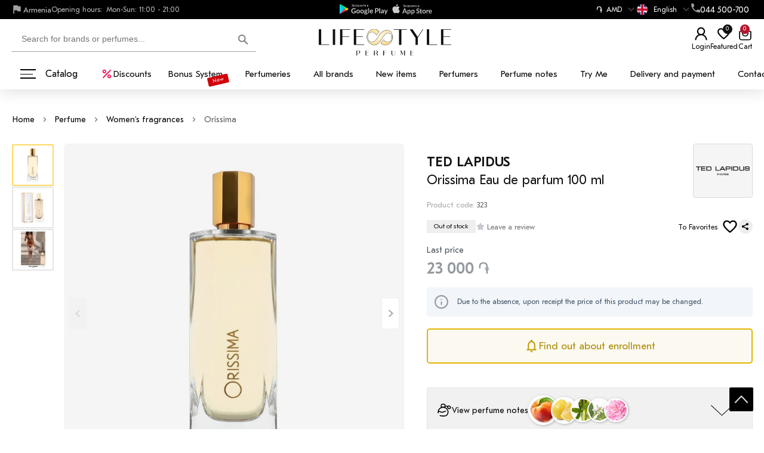

--- FILE ---
content_type: text/html; charset=UTF-8
request_url: https://lifestyleperfume.am/en/product/orissima
body_size: 14316
content:
<!DOCTYPE html>
<html lang="en">
<head>
<meta name="robots" content="index, follow">  
<meta name="viewport" content="width=device-width, initial-scale=1, shrink-to-fit=no">
<meta charset="utf-8">
<link rel="icon" href="https://lifestyleperfume.am/favicon.svg" type="image/svg+xml">
<meta name="apple-itunes-app" content="app-id=1636843338, app-argument=myURL">
<meta name="google-play-app" content="app-id=com.masterweb.lifestyle">
<title>Orissima TED LAPIDUS 100 ml buy in Armenia | LIFESTYLE PERFUME</title>
<meta name="description" content="Orissima TED LAPIDUS Eau de parfum 100 ml buy in Armenia, prices, reviews, notes and description.">
<meta name="keywords" content="Orissima TED LAPIDUS 100">
<meta name="Autor" content="Masterweb LLC">
<meta property="og:type" content="website">
<meta property="og:url" content="https://lifestyleperfume.am/en/product/orissima">
<meta property="og:site_name" content="Orissima TED LAPIDUS 100 ml buy in Armenia | LIFESTYLE PERFUME">
<meta property="og:image" content="https://lifestyleperfume.am/images/product/304/1646380312-7436651.webp">
<meta property="og:title" content="Orissima TED LAPIDUS 100 ml buy in Armenia | LIFESTYLE PERFUME">
<meta property="og:description" content="Orissima TED LAPIDUS Eau de parfum 100 ml buy in Armenia, prices, reviews, notes and description.">
<meta property="og:locale" content="en">
<meta name="twitter:card" content="summary">
<meta name="twitter:site" content="Orissima TED LAPIDUS 100 ml buy in Armenia | LIFESTYLE PERFUME">
<meta name="twitter:title" content="Orissima TED LAPIDUS 100 ml buy in Armenia | LIFESTYLE PERFUME">
<meta name="twitter:description" content="Orissima TED LAPIDUS Eau de parfum 100 ml buy in Armenia, prices, reviews, notes and description.">
<meta name="twitter:image" content="https://lifestyleperfume.am/images/product/304/1646380312-7436651.webp">
<meta name="twitter:url" content="https://lifestyleperfume.am/en/product/orissima">
<meta name="theme-color" content="#fff">
<meta name="copyright" content="Lifestyle Perfume">
<meta name="yandex-verification" content="747ed040856a3b99">
<meta name="p:domain_verify" content="2b18b336424686990af37f9e51183a9f">
<link rel="preload" href="/css/fonts/GTEestiProText-Book.woff" as="font" crossorigin="">
<link rel="preload" href="/css/fonts/GTEestiProText-Medium.woff" as="font" crossorigin="">
<meta name="image" content="https://lifestyleperfume.am/images/product/304/1646380312-7436651.webp">
<link rel="canonical" href="https://lifestyleperfume.am/en/product/orissima">
<script src="https://lifestyleperfume.am/js/jquery-3.7.1.min.js"></script>
<script src="https://lifestyleperfume.am/js/splide.min.js"></script>
<link rel="stylesheet" href="https://lifestyleperfume.am/css/splide.min.css">
<link rel="stylesheet" href="https://lifestyleperfume.am/css/style.css?v=3">
</head>
<body>
	<header class="header" id="myHeader">
		<div class="header_top">
	
	
	<div class="header_top_center">
	<div class="lozung_grafik">
	<div class="lozung">
	<img src="/images/flag.svg" width="20" height="20" alt="Flag" loading="eager" fetchpriority="high">
	<span>Armenia</span>
	</div>	
	<div class="p_number_ht">
	<i>Opening hours:</i><span>Mon-Sun: 11:00 - 21:00</span>
	</div> 
	</div>
	 <div class="icon-btns-row">
      <a href="https://play.google.com/store/apps/details?id=com.masterweb.lifestyle" class="icon-btn app-icon" target="_blank" title="Google">
        <img src="/images/google.svg" width="81" height="18" alt="Google" loading="eager" fetchpriority="high">
		
      </a>
      <a href="https://apps.apple.com/us/app/lifestyle-perfume/id1636843338?platform=iphone" class="icon-btn icon-apple app-icon" target="blank" title="Apple">
        <img src="/images/ios.svg" width="81" height="18" alt="Apple" loading="eager" fetchpriority="high">
      </a>
      
            
          </div>
	<div class="wehen_scrol">
	 <div class="curens_menu">
  				 
				 
				 
			 
				  </div>
					<div class="head_pofile tel_poch">
					<div class="tel_poch_big">
					<div class="tel_poch_bot">
										<div class="house_category_title">
					<div class="flags">
										<p>֏ </p><div class="flag_text">AMD</div>  <span></span>
										</div>
					</div> 
					</div>
					<div class="navbar-pc__tooltip tooltip-simple tooltip-profile j-tooltip-profile">
					<svg width="28" height="12" viewBox="0 0 28 12" class="tooltip-arrow" data-v-4415cac4=""><path d="m16.9 10.6 8.2-9.2C25.9.4 26.9 0 28 0H0c1 0 2.1.5 2.9 1.4l8.2 9.2a3.8 3.8 0 0 0 5.8 0Z" data-v-4415cac4=""></path></svg>
					<div class="tooltip__content flags_con">					

					<div id="guestForm_flags">
					<ul class="curenslist">
										<li class="hyflag"><a href="?rate=usd" title="usd"><span>$</span> <span class="curss">USD</span></a></li>
										<li class="hyflag"><a href="?rate=rur" title="usd"><span>₽</span> <span class="curss">RUB</span></a></li>
										<li class="hyflag"><a href="?rate=eur" title="usd"><span>€</span> <span class="curss">EUR</span></a></li>
										</ul>

					</div>



					</div>
					</div>
					</div>

					</div>
					<div class="head_pofile tel_poch">
					<div class="tel_poch_big">
					<div class="tel_poch_bot">
										
					<div class="house_category_title">
					<div class="flags">
					<a href="https://lifestyleperfume.am/en/product/orissima" title="Выбрать язык ">
					<div class="flag_img"><img src="/images/en-flag.png" alt="" width="30" height="30" loading="eager" fetchpriority="high"></div>
					<div class="flag_text">English</div>
					<span> </span>
					</a>
					</div>
					</div> 
					</div>
					<div class="navbar-pc__tooltip tooltip-simple tooltip-profile j-tooltip-profile">
					<svg width="28" height="12" viewBox="0 0 28 12" class="tooltip-arrow" data-v-4415cac4=""><path d="m16.9 10.6 8.2-9.2C25.9.4 26.9 0 28 0H0c1 0 2.1.5 2.9 1.4l8.2 9.2a3.8 3.8 0 0 0 5.8 0Z" data-v-4415cac4=""></path></svg>
					<div class="tooltip__content flags_con">					

					<div id="guestForm_flags">
					<div class="flags">
					<a href="https://lifestyleperfume.am/product/orissima" title="Выбрать язык ">
					<div class="flag_img"><img src="/images/ru-flag.svg" alt="" width="30" height="30"></div>
					<div class="flag_text">Русский</div>
					</a>
					</div>
					<div class="flags">
					<a href="https://lifestyleperfume.am/en/product/orissima" title="Выбрать язык ">
					<div class="flag_img"><img src="/images/en-flag.png" alt="" width="30" height="30"></div>
					<div class="flag_text">English</div>
					</a>
					</div>
					<div class="flags">
					<a href="https://lifestyleperfume.am/hy/product/orissima" title="Выбрать язык ">
					<div class="flag_img"><img src="/images/am-flag-min.png" alt="" width="30" height="30"></div>
					<div class="flag_text">Հայերեն</div>
					</a>
					</div>


					</div>



					</div>
					</div>
					</div>

					</div>
	
				<div class="head_pofile tel_poch">
					<div class="tel_poch_big">
					<div class="tel_poch_bot">
					<div class="obr_icons_web">
					<img src="/images/phone.svg" width="15" height="15" alt="Phone" loading="eager" fetchpriority="high">
					</div>					 
					<div class="house_category_title">
					<p>044 500-700</p> 
					</div> 
					</div>
					<div class="navbar-pc__tooltip tooltip-simple tooltip-profile j-tooltip-profile">
					<svg width="28" height="12" viewBox="0 0 28 12" class="tooltip-arrow" data-v-4415cac4=""><path d="m16.9 10.6 8.2-9.2C25.9.4 26.9 0 28 0H0c1 0 2.1.5 2.9 1.4l8.2 9.2a3.8 3.8 0 0 0 5.8 0Z" data-v-4415cac4=""></path></svg>
					<div class="tooltip__content">					
					<div class="house_category_content">
					<div id="guestForm">
					<p class="zakaz_title_pop_up">You can place an order and check availability by phone</p>
					<p class="head_zak_ob_text">Our specialists will answer any question you may have.</p>			 
					<div class="guestForm_numbers_ph">					
					 <b>+374 44 500-700</b>
				 
					</div>
					<div class="obr_icons">
					<a href="https://wa.me/+37444500700" target="_blank" title="whatsapp" class="social_obr">
					<img src="/images/watsup.webp" loading="lazy" width="25" height="25" alt="WhatsApp">
					WhatsApp
					</a>
					<a href="viber://chat?number=+37444500700" target="_blank" title="Viber" class="social_obr">
					<img loading="lazy" data-src="/images/viber.png" src="/images/viber.png" width="25" height="25" alt="Viber">
					Viber
					</a>
					<a href="https://t.me/+37444500700" target="_blank" title="telegram" class="social_obr">
					<img src="/images/tel.jpg" loading="lazy" width="25" height="25" alt="Telegram">
					Telegram
					</a>
					</div>
					</div>
					<div class="p_number1">
					<i>Opening hours:</i>Monday - Sunday: 11:00 - 21:00<br>
					</div>  
					 
					</div>
					</div>
					</div>
					</div>
					
					</div>
					 
					 </div>
	</div>
 
	</div>
	<div class="header_middle">
			<div class="container">
				<div class="wrapper">
				<div class="header_left">
					<div class="header-item-left">
						<a href="https://lifestyleperfume.am/en/" class="brand" title="Lifestyle Perfume">
						<div class="log_top_name">
						<div class="log_top">
						<img loading="eager" fetchpriority="high" src="/images/logo.png" width="200" height="44"  alt="Lifestyle Perfume">
						 
						</div>
						 
						</div>
						
						</a> 
					</div>
					
										</div>
					<div class="header-item-left_mix">
					
					 
					<div class="header-search search-catalog__block">	
					<input type="text" id="Search" name="search_text"  class="search_input" placeholder="Search for brands or perfumes..." oninput="get_s_ress(this)" onkeyup="ent_detect(this,event)" onfocus="get_s_viws(this)" autocomplete="off">
											 
					<button style="display:none" class="search-catalog__btn search-catalog__btn--clear search-catalog__btn--active" onclick="clear_search_inp()" type="button"  aria-label="Clear"></button>
					<button style="display:block" type="button" class="header-search__search-submit-btn" onclick="get_search_page(this)" aria-label="Search">
					<img src="/images/search_web.svg" width="17" height="17" alt="Login" loading="lazy">
					</button>
					<div class="search_five_res"></div>			
					</div>
					 
					<div class="head_right">
					
					
					
					
										 
					<div class="head_pofile">
					<button class="account" onclick="get_login_fm()" title="Login">
					<div class="account_block">
					<img src="/images/account.svg" width="25" height="25" alt="Login" loading="lazy">
					<div class="cart_mod">
					<span class="bas">Login</span>
					</div> 
					</div>
					</button>
					<div class="navbar-pc__tooltip tooltip-simple tooltip-profile j-tooltip-profile">
					<svg width="28" height="12" viewBox="0 0 28 12" class="tooltip-arrow" data-v-4415cac4=""><path d="m16.9 10.6 8.2-9.2C25.9.4 26.9 0 28 0H0c1 0 2.1.5 2.9 1.4l8.2 9.2a3.8 3.8 0 0 0 5.8 0Z" data-v-4415cac4=""></path></svg>
					<div class="tooltip__content">					
					<ul class="profile-menu">
					<li class="profile-menu__user_text"> 
					<b>Login or register</b>
					<br> to use all the features of your personal account: order tracking, current order status, comments on purchases, and more.   
					</li>
					<li class="profile-menu__user_login_reg"> 
					<button onclick="get_login_fm()" class="profile-menu_login" title="Войти или зарегистрироваться">
					 Login or register					</button>      
					</li>
					 				 	
					</ul>
					</div>
					</div>
					</div>
					 
										
 
					
					<div class="favorit f_hed">
					<a href="https://lifestyleperfume.am/en/favorites" title="Избранное">
					<img src="/images/fav_new.svg" width="25" height="25" alt="Featured" loading="eager" fetchpriority="high">
					<span>Featured</span>
					</a>
					<div class="com_count">0</div>				
					</div>
				
					
					<div class="cart">
					<div class="basket  shopping-cart">
					<a href="https://lifestyleperfume.am/en/cart" title="Profile">
					<img src="/images/cart.svg" width="25" height="25" alt="Cart" loading="eager" fetchpriority="high">					 
					<div class="cart_mod">
					<span class="bas">Cart</span>
					</div>		
					</a><div class="cart_count">0</div>		
					</div>
					</div>
					</div>
					</div>
				</div>
			</div>
			</div>
			<div class="header_bottom">
				<div class="header_bottom_center">
			<button type="button" onclick="myFunction()" id="myDropdown22" class="dropbtn dropdown-content22  dropbtn22 menu_icon" aria-label="Catalog">
<i></i>
<i></i>
<i></i>
Catalog</button> 
<div class="sub_cat catalog_menu">
<div id="myDropdown" class="header-item-center dropdown-content">
<div class="overlay"></div>
<nav class="menu">
 
<ul class="menu-section">
<li class="menu-item-has-children">
<div class="menu_icon_a">
 
<a href="https://lifestyleperfume.am/en/produkciya" class="web_sty" title="Perfume">Perfume</a>

</div>
<div class="menu-subs2">
<a href="https://lifestyleperfume.am/en/zhenskaya-parfyumeriya" title="Women's fragrances">Women's fragrances</a> 
<a href="https://lifestyleperfume.am/en/muzhskaya-parfyumeriya" title="Мen's fragrances">Мen's fragrances</a> 
<a href="https://lifestyleperfume.am/en/selektiv" title="Niche Perfume">Niche Perfume</a> 
<a href="https://lifestyleperfume.am/en/uniseks" title="Unisex">Unisex</a> 
<a href="https://lifestyleperfume.am/en/nabory" title="Sets">Sets</a> 
<a href="https://lifestyleperfume.am/en/lifestyle-samples" title="Try Me">Try Me</a> 
</div>
</li>
<li class="menu-item-has-children">
<div class="menu_icon_a">
 
<a href="https://lifestyleperfume.am/en/kosmetika" class="web_sty" title="Cosmetics & Care">Cosmetics & Care</a>

</div>
<div class="menu-subs2">
<a href="https://lifestyleperfume.am/en/dlya-gub" title="Lips">Lips</a> 
<a href="https://lifestyleperfume.am/en/nabory-1" title="Sets">Sets</a> 
<a href="https://lifestyleperfume.am/en/dlya-glaz" title="Eyes">Eyes</a> 
<a href="https://lifestyleperfume.am/en/lico" title="Teint">Teint</a> 
<a href="https://lifestyleperfume.am/en/muzhskoj-uhod" title="Males care">Males care</a> 
<a href="https://lifestyleperfume.am/en/uhod-polosti-rta" title="oral care">oral care</a> 
</div>
</li>
<li class="menu-item-has-children">
<div class="menu_icon_a">
 
<a href="https://lifestyleperfume.am/en/bizhuteriya" class="web_sty" title="Bijouterie">Bijouterie</a>

</div>
<div class="menu-subs2">
</div>
</li>
<li class="menu-item-has-children">
<div class="menu_icon_a">
 
<a href="https://lifestyleperfume.am/en/lifestylebox" class="web_sty" title="LIFESTYLE BOX">LIFESTYLE BOX</a>

</div>
<div class="menu-subs2">
</div>
</li>
<li class="menu-item-has-children">
<div class="menu_icon_a">
 
<a href="https://lifestyleperfume.am/en/podarochnaya-karta" class="web_sty" title="Gift card">Gift card</a>

</div>
<div class="menu-subs2">
</div>
</li>
 
</ul>
<ul class="popular_brand">
<li class="new_br_title">New Brands</li>
<li><a href="https://lifestyleperfume.am/en/brand/plume-impression" title="PLUME IMPRESSION"><span><img loading="lazy" src="/images/category/1757335595.jpg" alt="PLUME IMPRESSION" width="150" height="120"></span></a></li>
<li><a href="https://lifestyleperfume.am/en/brand/giardini-di-toscana" title="GIARDINI DI TOSCANA"><span><img loading="lazy" src="/images/category/1735987060-484 (4).jpg" alt="GIARDINI DI TOSCANA" width="150" height="120"></span></a></li>
<li><a href="https://lifestyleperfume.am/en/brand/ggema-paris" title="GGEMA PARIS"><span><img loading="lazy" src="/images/category/1706087570-466646.jpg" alt="GGEMA PARIS" width="150" height="120"></span></a></li>
<li><a href="https://lifestyleperfume.am/en/brand/amouage" title="AMOUAGE"><span><img loading="lazy" src="/images/category/1750610999.webp" alt="AMOUAGE" width="150" height="120"></span></a></li>
<li><a href="https://lifestyleperfume.am/en/brand/christian-dior" title="CHRISTIAN DIOR"><span><img loading="lazy" src="/images/category/1541545598-8c771324cfb57772c8472701ffe7b6f1.png" alt="CHRISTIAN DIOR" width="150" height="120"></span></a></li>
<li><a href="https://lifestyleperfume.am/en/brand/creed" title="CREED"><span><img loading="lazy" src="/images/category/1541545764-c7a688c80dae5fb95c6f63c19a55da5e.png" alt="CREED" width="150" height="120"></span></a></li>
<li class="all_brands"><a class="button_style" href="https://lifestyleperfume.am/en/brand" title="All Brands">All Brands</a></li>
</ul>
<ul class="popular_notes">
<li>
	<a href="https://lifestyleperfume.am/en/produkciya/group/sladkie" title="Sweet">
		<img src="/images/category/1750084588.webp" loading="lazy" alt="note" width="160" height="80">
		<span class="note_title">Sweet</span>
	</a>
</li> 
<li>
	<a href="https://lifestyleperfume.am/en/produkciya/group/cvetochnye" title="Floral">
		<img src="/images/category/1750084752.webp" loading="lazy" alt="note" width="160" height="80">
		<span class="note_title">Floral</span>
	</a>
</li> 
<li>
	<a href="https://lifestyleperfume.am/en/produkciya/group/kozhanye" title="Leather">
		<img src="/images/category/1750084796.webp" loading="lazy" alt="note" width="160" height="80">
		<span class="note_title">Leather</span>
	</a>
</li> 
<li>
	<a href="https://lifestyleperfume.am/en/produkciya/group/drevesnye" title="Woody">
		<img src="/images/category/1750084842.webp" loading="lazy" alt="note" width="160" height="80">
		<span class="note_title">Woody</span>
	</a>
</li> 
<li>
	<a href="https://lifestyleperfume.am/en/produkciya/group/fruktovye" title="Fruity">
		<img src="/images/category/1750084711.webp" loading="lazy" alt="note" width="160" height="80">
		<span class="note_title">Fruity</span>
	</a>
</li> 
<li>
	<a href="https://lifestyleperfume.am/en/produkciya/group/citrusovye" title="Citrus">
		<img src="/images/category/1750084652.webp" loading="lazy" alt="note" width="160" height="80">
		<span class="note_title">Citrus</span>
	</a>
</li> 
</ul>

</nav>
</div>
</div>
<script>
function myFunction() {
document.getElementById("myDropdown").classList.toggle("show");
document.getElementById("myDropdown22").classList.toggle("show22");
}
window.onclick = function(event) {
if (!event.target.matches('.dropbtn')) {
var dropdowns = document.getElementsByClassName("dropdown-content");
var i;
for (i = 0; i < dropdowns.length; i++) {
var openDropdown = dropdowns[i];
if (openDropdown.classList.contains('show')) {
openDropdown.classList.remove('show');
}
}
}
if (!event.target.matches('.dropbtn22')) {
var dropdowns = document.getElementsByClassName("dropdown-content22");
var i;
for (i = 0; i < dropdowns.length; i++) {
var openDropdown = dropdowns[i];
if (openDropdown.classList.contains('show22')) {
openDropdown.classList.remove('show22');
}
}
}
}
</script>
				<ul class="he_bot_a_ul">
				<li>
				<a href="https://lifestyleperfume.am/en/akczii" class="he_bot_a" title="Discounts">
				<img src="/images/offer.svg" width="22" height="22" alt="Discounts" loading="lazy">
				<span>Discounts</span>
				</a>
				</li>
				  
				</ul>
				<ul class="he_bot_a_ul_second">
				<li><a href="https://lifestyleperfume.am/en/bonusnaya-sistema" class="he_bot_a" title="Bonus System">Bonus System</a><bdi>New</bdi></li>
				<li><a href="https://lifestyleperfume.am/en/produkciya" title="Perfumeries" class="he_bot_a">Perfumeries</a></li> 
				<li><a href="https://lifestyleperfume.am/en/brand" title="All brands" class="he_bot_a">All brands</a></li>
				<li><a href="https://lifestyleperfume.am/en/new" title="New items" class="he_bot_a">New items</a></li>
				<li><a href="https://lifestyleperfume.am/en/perfumers" title="Perfumers" class="he_bot_a">Perfumers</a></li>
				<li><a href="https://lifestyleperfume.am/en/notes" title="Perfume notes" class="he_bot_a">Perfume notes</a></li>
				<li><a href="https://lifestyleperfume.am/en/lifestyle-samples" title="Try Me" class="he_bot_a">Try Me</a></li>
				<li><a href="https://lifestyleperfume.am/en/dostavka-i-oplata" title="Delivery and payment" class="he_bot_a">Delivery and payment</a></li>
				<li><a href="https://lifestyleperfume.am/en/kontakty" title="Contacts" class="he_bot_a">Contacts</a></li>
				</ul>
				
				</div>
			</div>
		</header>
<script>
$(window).scroll(function(){
if ($(this).scrollTop() > 10) {
$('#myHeader').addClass('sticky');
} else {
$('#myHeader').removeClass('sticky');
}
});
</script>
 <div class="container" id="prd_content">
<div id="breadcrumbs" class="pr_brad">
<ul>
<li>
<a href="/en" title="Home">Home</a>
</li>
<li><div class="divider"></div></li>
<li>
<a href="/en/produkciya" title="Perfume">Perfume</a>
</li>
<li><div class="divider"></div></li>
<li>
<a href="/en/zhenskaya-parfyumeriya" title="Women's fragrances">Women's fragrances</a>
</li>
<li><div class="divider"></div></li>
<li>
Orissima</li>

</ul>
<script type="application/ld+json">
{
"@context": "https://schema.org/",
"@type": "BreadcrumbList",
"itemListElement": [{
"@type": "ListItem",
"position": "1",
"name": "Home",
"item": "https://lifestyleperfume.am/en"
},{
"@type": "ListItem",
"position": "2",
"name": "Perfume",
"item": "https://lifestyleperfume.am/en/produkciya"
},{
"@type": "ListItem",
"position": "3",
"name": "Womens fragrances",
"item": "https://lifestyleperfume.am/en/zhenskaya-parfyumeriya"
},{
"@type": "ListItem",
"position": "4",
"name": "Orissima",
"item": "https://lifestyleperfume.am/en/product/orissima"
}]
}
</script>
</div>

<div class="pr_left_right">
<div class="pr_left">
<div id="main-carousel" class="splide">
<div class="splide__track">
<ul class="splide__list">
<li class="splide__slide">
<button type="button" data-fancybox="gallery" data-src="/images/product/304/1646380312-7436651.webp" aria-label="Enlarge photo">				 
<img loading="eager" fetchpriority="high" src="/images/product/304/1646380312-7436651.webp" width="312" height="395" alt="Photo">				 
</button>
</li>
<li class="splide__slide">
<button type="button" data-fancybox="gallery" data-src="/images/product/304/1546894052-10.jpg" aria-label="Enlarge photo">				 
<img loading="eager" fetchpriority="high" src="/images/product/304/1546894052-10.jpg" width="312" height="395" alt="Photo">				 
</button>
</li>
<li class="splide__slide">
<button type="button" data-fancybox="gallery" data-src="/images/product/304/1546894886-Untitled design (26).jpg" aria-label="Enlarge photo">				 
<img loading="eager" fetchpriority="high" src="/images/product/304/1546894886-Untitled design (26).jpg" width="312" height="395" alt="Photo">				 
</button>
</li>
			 
</ul>
</div>
</div>
 

<div class="thumbnails">
<ul id="thumbnails">
<li class="thumbnail for_top_fixed">				 
<img loading="lazy" src="/images/product/304/80/1646380312-7436651.webp" width="70" height="90" alt="Photo ">				 
</li>
<li class="thumbnail ">				 
<img loading="lazy" src="/images/product/304/80/1546894052-10.jpg" width="70" height="90" alt="Photo ">				 
</li>
<li class="thumbnail ">				 
<img loading="lazy" src="/images/product/304/80/1546894886-Untitled design (26).jpg" width="70" height="90" alt="Photo ">				 
</li>
</ul>
</div>
 
<script>
var splide = new Splide( '#main-carousel', {
pagination: true,
perPage: 1,
} );
var thumbnails = document.getElementsByClassName( 'thumbnail' );
var current;
for ( var i = 0; i < thumbnails.length; i++ ) {
initThumbnail( thumbnails[ i ], i );
}
function initThumbnail( thumbnail, index ) {
thumbnail.addEventListener( 'click', function () {
splide.go( index );
} );
}
splide.on( 'mounted move', function () {
var thumbnail = thumbnails[ splide.index ];
if ( thumbnail ) {
if ( current ) {
current.classList.remove( 'is-active' );
}
thumbnail.classList.add( 'is-active' );
current = thumbnail;
}
} );
splide.mount();
</script>
</div>
<div class="pr_right_big">
<div class="pr_right">



</div>	
<div class="pr_right_side_big">
<div class="category_top_side pr_page_cont">
<div class="category_top_side">
<div class="pr_brand_img_title">
<h1>
<span class="bnd_title">TED LAPIDUS</span>	
Orissima Eau de parfum 100 ml</h1> 
<div class="pr_brand_img">
<div class="br_brand_img">
<a href="/brand/ted-lapidus" title="TED LAPIDUS">
<img loading="lazy" src="/images/category/1542046548-4175b1200d39bf0460e136f5e8f21f73.png" width="104" height="39" alt="Photo"></a>
</div>
</div>
</div>
<div class="pr_kanach_klor"> <span>Product code: </span> <em> 323</em>  </div>
</div>
<div class="pr_top_bottom">	
<div class="pr_top_bottom_left">
<div class="pr_top_bottom_left_bottom">
<div class="not_in_stock">Out of stock </div>
<div class="all_chars"> 
<div class="is2">
<div class="t2 t3 t4 tsBodyMBold">
<div class="t7" onclick="slide_to_comments()">
<svg  width="16" height="16" class="t8" style="color: rgb(200 200 209);"><path fill="currentColor" d="M8 2a1 1 0 0 1 .87.508l1.538 2.723 2.782.537a1 1 0 0 1 .538 1.667L11.711 9.58l.512 3.266A1 1 0 0 1 10.8 13.9L8 12.548 5.2 13.9a1 1 0 0 1-1.423-1.055l.512-3.266-2.017-2.144a1 1 0 0 1 .538-1.667l2.782-.537 1.537-2.723A1 1 0 0 1 8 2Z"></path></svg>
<span>Leave a review</span>
</div>
</div>
</div>
</div>
</div>
<div class="share_sec_fav">
<div class="share_sec">
<div class="fav_text_title">To Favorites</div>
<div class="add_favorite" onclick="add_to_favorite(this,304)">
<img src="/images/fav_new.svg" width="28" height="28" alt="Add to Favorites" loading="lazy">
</div>
</div>
<script src="https://yastatic.net/share2/share.js"></script>
<div class="ya-share2" data-curtain data-size="s" data-color-scheme="whiteblack" data-limit="0" data-more-button-type="short" data-services="telegram,viber,whatsapp,skype"></div>
</div>
</div>

</div>
</div>


 



<div class="pr_right_side">
<div class="price_qeek">
<div class="price_title2"> Last price</div>	
	
<div class="on_pr_row">
<span class="for_new_price spec_pr_price not_in_price"><b>23 000 ֏</b> </span>
</div>
</div>
<div class="_29-a1">
<img src="/images/worn.svg" loading="lazy" width="25" height="25" alt="Photo">
<div class="_29-a4">
<div>
Due to the absence, upon receipt the price of this product may be changed.</div>	
</div>	
</div>
 <button type="button" class="ad_cart_button_notify" onclick="get_notify(304)" aria-label="Find out about enrollment"> 
 <img src="/images/zang.svg" loading="lazy" width="25" height="25" alt="Find out about enrollment">
Find out about enrollment</button>

 
<div class="cd-dropdown-wrapper">
<button type="button" class="cd-dropdown-trigger_notes" aria-label="View perfume notes">
<img src="/images/parfum.svg" loading="lazy" width="25" height="25" alt="View perfume notes">
View perfume notes<span class="big_note_pr">
		<span class="not_img_pr_nn"><em><img loading="lazy" src="/images/category/1541365039-t.117.jpg" alt=""></em></span>
				<span class="not_img_pr_nn"><em><img loading="lazy" src="/images/category/1541361722-t.76.jpg" alt=""></em></span>
				<span class="not_img_pr_nn"><em><img loading="lazy" src="/images/category/1546894311-t.42.jpg" alt="Bamboo"></em></span>
				<span class="not_img_pr_nn"><em><img loading="lazy" src="/images/category/1542031209-t.16.jpg" alt="Orange Blossom"></em></span>
				<span class="not_img_pr_nn"><em><img loading="lazy" src="/images/category/1542029674-t.155.jpg" alt="Peony"></em></span>
		</span>
</button>
 
<nav class="cd-dropdown_notes">
<div class="product_notes">
<div class="top_not">
  <div class="not_title">Top Notes</div>
  <ul>
     <li><em><img loading="lazy" src="/images/category/1541365039-t.117.jpg"  width="40" height="40" alt=""></em><p></p></li>
     <li><em><img loading="lazy" src="/images/category/1541361722-t.76.jpg"  width="40" height="40" alt=""></em><p></p></li>
     </ul>
  </div>
  <div class="top_not">
 <div class="not_title">Middle Notes</div>
  <ul>
     <li><em><img loading="lazy" src="/images/category/1546894311-t.42.jpg" width="40" height="40"  alt="Bamboo"></em><p>Bamboo</p></li>
     <li><em><img loading="lazy" src="/images/category/1542031209-t.16.jpg" width="40" height="40"  alt="Orange Blossom"></em><p>Orange Blossom</p></li>
     <li><em><img loading="lazy" src="/images/category/1542029674-t.155.jpg" width="40" height="40"  alt="Peony"></em><p>Peony</p></li>
     <li><em><img loading="lazy" src="/images/category/1541836672-t.11.jpg" width="40" height="40"  alt="Iris"></em><p>Iris</p></li>
    </ul>
  </div>
 <div class="top_not">
   <div class="not_title">Base Notes</div>
   <ul>
     <li><em><img loading="lazy" src="/images/category/1542042396-t.4.jpg" width="40" height="40" alt="Musk"></em><p>Musk</p></li>
     <li><em><img loading="lazy" src="/images/category/1542040373-t.34.jpg" width="40" height="40" alt="Patchouli"></em><p>Patchouli</p></li>
     <li><em><img loading="lazy" src="/images/category/1542038209-t.183.jpg" width="40" height="40" alt="Caramel"></em><p>Caramel</p></li>
  	</ul>
  </div>
 </div>
</nav> 
</div>
<div class="pr_for_clinets">
<ul>
<li class="nav-item">
<span class="mob_menu_svg">
<img src="/images/car.svg" loading="lazy" width="25" height="25" alt="Delivery within 24 hours">
</span>

<div class="head_pofile tel_poch_big">
<div class="tel_poch_bot">
 

<div class="house_category_title">
<p>Delivery within 24 hours</p> 
</div> 
<div class="obr_icons_web scrol_down">
<img src="/images/download.png" width="18" height="18" alt="Info">
</div>
</div>
<div class="navbar-pc__tooltip tooltip-simple tooltip-profile j-tooltip-profile">
<svg width="28" height="12" viewBox="0 0 28 12" class="tooltip-arrow" data-v-4415cac4=""><path d="m16.9 10.6 8.2-9.2C25.9.4 26.9 0 28 0H0c1 0 2.1.5 2.9 1.4l8.2 9.2a3.8 3.8 0 0 0 5.8 0Z" data-v-4415cac4=""></path></svg>
<div class="tooltip__content">					
<div class="house_category_content">
 <div class="popup__list-wrap">       
	<p>Shipping cost</p>     
	<ul>         
	<li>In Yerevan, any order exceeding 10,000 AMD is delivered FREE OF CHARGE.</li>        
	<li>If the order amount is less than the specified amount, delivery will cost 500 drams.</li>   
	<li>We send goods to the regions by mail, the cost of delivery is 500 drams, depending on the weight of the goods.</li>             
	</ul>    
	</div>
 
</div>
</div>
</div>
</div>
</li>


<li class="nav-item">
<span class="mob_menu_svg">
<img src="/images/pay.svg" loading="lazy" width="25" height="25" alt="Payment by card and cash">
</span>
 <b>Payment by card and cash</b>
<div class="pr_payment_icon">
 
<p>
<img src="/images/visa.svg" width="55" height="35" alt="Visa" loading="lazy">
</p>
<p>
<img src="/images/master.svg" width="25" height="25" alt="Mastercard" loading="lazy">
</p>
<p>
<img src="/images/american.svg" width="25" height="25" alt="American" loading="lazy">
</p>
 
</div>
</li>	
</ul>
</div>
</div>
<div class="pr_pg_desc">
<div class="dd_title">Description</div>
<div class="readmore__content"><p>Эссенция золота. Эссенция красоты. Аромат прекрасной Женщины, разбирающейся во всех тонкостях фэшн-индустрии. <a href="http://www.myparfume.ru/shop/category/ted-lapidus/">Ted Lapidus</a> создал Ted Lapidus Orissima, новый аромат для женщин с подчеркнутым французским стилем в одежде.</p>

<p>Характер нового аромата шипровый, цветочный, гурманский. Он воплощает собой особый французский шарм и обаяние, против которого не может устоять никто! Ключевым компонентом парфюмерной композиции Ted Lapidus Orissima стала нота ириса, которую, как известно, крайне сложно передать в красивом звучании в парфюме. Но, маэстро парфюмерного дела Alexandra Monet, трудившаяся так же с итальянцами <a href="http://www.myparfume.ru/shop/category/the-different-company/">The Differnt Company</a> в 2015 и 2016 году, воссоздала прекрасный аромат ириса во всем его великолепии. Аромат ириса отличается приятным благородным сладковатым звучанием, а так же известен как замечательный фиксатор запахов, придавая любому аромату особую устойчивость и продолжительность звучания нот на коже. </p>
 </div> 
	<button type="button" class="readmore__toggle" role="switch" aria-checked="true">
	Expand description	</button>
</div>
<div class="pr_dev">

<div class="pr_att_pr">
<div class="attr1"> <span>Type of perfume</span> <em>Eau de parfum</em> </div>
<div class="attr1"> <span>Year of issue</span> <em>2016</em> </div>
<div class="attr1"> <span>Manufacturer country</span> <em>France</em> </div>
<div class="attr1"> <span>Gender</span> <em>Female</em> </div>
<div class="attr1"> <span>Volume</span> <em>100</em> </div>
	<div class="attr1"> <span>Groups of fragrances</span> <em>Floral, Chypre</em> </div>
	</div>
<div class="coplekt">
 
</div>

</div>
</div>

</div>
</div>	
<div class="tab-wrap">
 
 
 
<div class="tab__content">
<div class="pr_tech_attrs">
 
<div class="gab_demision">
 
<div class="coplekt">
 
</div>
 



</div>
 
</div>
</div>
 
</div>
<div class="top_cats poxojie_tovari">
<div class="inner">
<div class="inner_spec">
<h4>You may also like</h4> 
</div>
</div>
<div class="sop_pr_block">
<img loading="lazy" src="/images/loading.gif" width="60" height="60" class="loading_gif" alt="Loading">
<div id="splide_similar_slider" class="splide seria_height">
<div class="splide__arrows for_spec_arrr"></div>
<div class="splide__track">
<ul class="splide__list">
</ul>
</div>
</div>
</div>
</div>

<div class="product_otzivi" id="scr_pr_otzv">
<div class="pr_otz_top_big">
<div class="pr_otz_top">
<div class="inner">
<div class="inner_spec">
<h5>Product reviews</h5> 
<div class="rev_pr_title"> Orissima</div>
<div class="pr_rate_block">

<div class="qG7fV6">
<div class="ZBcpd6">

<div class="rating-wrapper">
 
<div class="rev_no_star_big">
<img src="/images/nocolor.jpg" width="130" height="22" alt="" loading="lazy"></div>
</div>
</div> 
<p class="rob_no_rev">There are no reviews yet. Be the first one.</p> <p class="rob_no_rev_text">Share your opinion to help other buyers make their choice.</p></div></div>
</div>
</div>

</div>
<div class="product_otzivi_list">
</div>
</div>
<div class="product_otziv_napisat">
<div class="pr_rate_block">

 
<div class="pr_rate_rev_count not_rev_yeat"><img src="/images/no_rate.svg" width="17" height="17" alt="No rate" loading="lazy">
<span>No ratings</span></div></div>
<div class="pr_parm_bottom">
<button type="button" onclick="get_write_review_cont(this,304)" class="one_click" aria-label="Write a review">Write a review</button>
</div>
<div class="write_review_policy_block22">
Only those who have purchased the product can leave reviews. This is how we form an honest rating</div>
<div class="write_review_policy_block">
<button type="button" onclick="get_review_terms()" aria-label="Publishing Rules">Publishing Rules</button>
</div>

</div>


</div>


<div class="top_cats">
<div class="inner_br_or_parfumer">
<div class="br_brand_img_title">
<a href="https://lifestyleperfume.am/en/brand/ted-lapidus" title="TED LAPIDUS">
<img loading="lazy" src="/images/category/1542046548-4175b1200d39bf0460e136f5e8f21f73.png" width="104" height="70" alt="Photo"></a>
</div>
<div class="inner">
<div class="inner_spec">

<h5>Series from the brand</h5> 

</div>
<a class="button_style" href="https://lifestyleperfume.am/en/brand/ted-lapidus/zhenskaya-parfyumeriya" title="All products">All products</a>
</div>
</div>
<div class="sop_pr_block">			 
<img loading="lazy" src="/images/loading.gif" width="60" height="60" class="loading_gif" alt="Loading">
<div id="splide_serii" class="splide seria_height">
<div class="splide__arrows for_spec_arrr"></div>
<div class="splide__track">
<ul class="splide__list">
</ul>
</div>
</div>
</div>
</div>


<div class="top_cats poxojie_tovari">
<div class="inner">
<div class="inner_spec">
<h4>In the price segment</h4> 
</div>
</div>
<div class="sop_pr_block">
<img loading="lazy" src="/images/loading.gif" width="60" height="60" class="loading_gif" alt="Loading">
<div id="price_range" class="splide seria_height">
<div class="splide__arrows for_spec_arrr"></div>
<div class="splide__track">
<ul class="splide__list">
</ul>
</div>
</div>
</div>
</div>

<!--<div class="top_cats poxojie_tovari">
<div class="inner">
<div class="inner_spec">
<h4>By fragrance groups</h4> 
</div>
</div>
<div class="sop_pr_block">
<img loading="lazy" src="/images/loading.gif" width="60" height="60" class="loading_gif" alt="Loading">
<div id="gruppa_aromatov" class="splide seria_height">
<div class="splide__arrows for_spec_arrr"></div>
<div class="splide__track">
<ul class="splide__list">
</ul>
</div>
</div>
</div>
</div>-->
<div class="top_cats">
<div class="inner">
<div class="inner_spec">
<h6>Previously you watched</h6> 
</div>
</div>
<div class="sop_pr_block">
<img loading="lazy" src="/images/loading.gif" width="60" height="60" class="loading_gif" alt="Loading">
<div id="splide_ranee_slider" class="splide seria_height">
<div class="splide__arrows for_spec_arrr"></div>
<div class="splide__track">
<ul class="splide__list"></ul>
</div>
</div>
</div>
</div>


<div class="trust-since-content">
    <div class="trust-item" data-type-tab="Trust">
      <img src="/images/trusted.png" alt="">
      <p>Trusted since 2015</p>
    </div>

    <div class="trust-item" data-type-tab="Authenticity">
      <img src="/images/authenticity_green.svg" alt="">
      <p>Over 4000+ products from authentic brands</p>
    </div>

    <div class="trust-item" data-type-tab="AboutUs">
     <img src="/images/fivestars.svg" alt="">
      <p>
       1,000,000+ five star reviews      </p>
    </div>

    <div class="trust-item" data-type-tab="Shipping">
       <img src="/images/shipping.svg" alt="">

      <p>
        Over 50,000+ orders shipped      </p>
    </div>
  </div>



<script>
$(document).ready(function(){
jQuery.post(base_url+'ajax.php', {
action 	: 'get_nuynbrand_prs',
id : 304,
lang : 'en'
},function(data){
$("#splide_serii").parent().find(".loading_gif").remove();
$("#splide_serii").find("ul").html(data);
var splide = new Splide( '#splide_serii',{
autoplay : false,
perMove: 1,
pagination : true,
autoWidth: true,
focus    : 0,
omitEnd  : true,
});
splide.on( 'overflow', function ( isOverflow ) {
// Reset the carousel position
splide.go( 0 );
splide.options = {
arrows    : isOverflow,
pagination: isOverflow,
drag      : isOverflow,
clones    : isOverflow ? undefined : 0, // Toggle clones
};
} );
splide.mount();	
})
})	 
</script> 
<script>
</script> 
<script>
$(document).ready(function(){
jQuery.post(base_url+'ajax.php', {
action 	: 'get_ranee_prs',
lang : 'en'
},function(data){
$("#splide_ranee_slider").find("ul").html(data);
$("#splide_ranee_slider").parent().find(".loading_gif").remove();
var splide = new Splide( '#splide_ranee_slider',{
autoplay : false,
perMove: 1,
pagination : true,
autoWidth: true,
focus    : 0,
omitEnd  : true,
});
splide.on( 'overflow', function ( isOverflow ) {
// Reset the carousel position
splide.go( 0 );
splide.options = {
arrows    : isOverflow,
pagination: isOverflow,
drag      : isOverflow,
clones    : isOverflow ? undefined : 0, // Toggle clones
};
} );
splide.mount();	
})
})	 

</script>
<script>
$(document).ready(function(){
jQuery.post(base_url+'ajax.php', {
action 	: 'get_like_prs',
id : 304,
lang : 'en'
},function(data){
$("#splide_similar_slider").find("ul").html(data);
$("#splide_similar_slider").parent().find(".loading_gif").remove();
var splide = new Splide( '#splide_similar_slider',{
autoplay : false,
perMove: 1,
pagination : true,
autoWidth: true,
focus    : 0,
omitEnd  : true,
});
splide.on( 'overflow', function ( isOverflow ) {
// Reset the carousel position
splide.go( 0 );
splide.options = {
arrows    : isOverflow,
pagination: isOverflow,
drag      : isOverflow,
clones    : isOverflow ? undefined : 0, // Toggle clones
};
} );
splide.mount();		
})
})	 
</script>
<script>
$(document).ready(function(){
jQuery.post(base_url+'ajax.php', {
action 	: 'get_price_prs',
id : 304,
lang : 'en'
},function(data){
$("#price_range").find("ul").html(data);
$("#price_range").parent().find(".loading_gif").remove();
var splide = new Splide( '#price_range',{
autoplay : false,
perMove: 1,
pagination : true,
autoWidth: true,
focus    : 0,
omitEnd  : true,
});
splide.on( 'overflow', function ( isOverflow ) {
// Reset the carousel position
splide.go( 0 );
splide.options = {
arrows    : isOverflow,
pagination: isOverflow,
drag      : isOverflow,
clones    : isOverflow ? undefined : 0, // Toggle clones
};
} );
splide.mount();		
})
})	 
</script>
<!--<script>
$(document).ready(function(){
jQuery.post(base_url+'ajax.php', {
action 	: 'get_like_prs',
id : 304,
lang : 'en'
},function(data){
$("#gruppa_aromatov").find("ul").html(data);
$("#gruppa_aromatov").parent().find(".loading_gif").remove();
var splide = new Splide( '#gruppa_aromatov',{
autoplay : false,
perMove: 1,
pagination : true,
autoWidth: true,
focus    : 0,
omitEnd  : true,
});
splide.on( 'overflow', function ( isOverflow ) {
// Reset the carousel position
splide.go( 0 );
splide.options = {
arrows    : isOverflow,
pagination: isOverflow,
drag      : isOverflow,
clones    : isOverflow ? undefined : 0, // Toggle clones
};
} );
splide.mount();		
})
})	 
</script>-->
<script type="application/ld+json">
{
"@context": "https://schema.org/",
"@type": "Product",
"name": "Orissima",
"image": "https://lifestyleperfume.am/images/product/304/1646380312-7436651.webp",
"description": "Orissima представлен в интернет-магазине Lifestyle Perfume. Условия доставки и цены действительны в Ереване и по всей Армении. ",
"sku": "LP-304",
"mpn": "304",
//"EAN": "",
"brand": {
"@type": "Brand",
"name": "TED LAPIDUS"
},
"offers": {
"@type": "Offer",
"url": "https://lifestyleperfume.am/product/orissima",
"priceCurrency": "AMD",
"price": 23000,
"priceValidUntil": "2026-01-24",
"availability": "https://schema.org/InStock",
"itemCondition": "https://schema.org/NewCondition",
"seller": {
"@type": "Organization",
"name": "Lifestyle Perfume"
},
"shippingDetails": {
          "@type": "OfferShippingDetails",
          "shippingRate": {
            "@type": "MonetaryAmount",
			"minValue": 800,
            "maxValue": 5000,
            "currency": "AMD"
          },
          "shippingDestination": {
            "@type": "DefinedRegion",
            "addressCountry": "AM"
          },
          "deliveryTime": {
            "@type": "ShippingDeliveryTime",
            "handlingTime": {
              "@type": "QuantitativeValue",
              "minValue": 0,
              "maxValue": 2,
              "unitCode": "DAY"
            },
            "transitTime": {
              "@type": "QuantitativeValue",
              "minValue": 0,
              "maxValue": 1,
              "unitCode": "DAY"
            }
          }
        },
"hasMerchantReturnPolicy": {
	  "@type": "MerchantReturnPolicy",
	  "applicableCountry": "AM",
	  "returnPolicyCategory": "https://schema.org/MerchantReturnFiniteReturnWindow",
	  "merchantReturnDays": 7,
	  "returnMethod": "https://schema.org/ReturnInStore",
	  "returnFees": "https://schema.org/FreeReturn"
	}
}
}
</script>
<script>
class readMore {
	constructor() {
	this.content = ".readmore__content";
	this.buttonToggle = ".readmore__toggle";
	}

	bootstrap() {
	this.setNodes();
	this.init();
	this.addEventListeners();
	}

	setNodes() {
	this.nodes = {
	contentToggle: document.querySelector(this.content)
	};

	this.buttonToggle = this.nodes.contentToggle.parentElement.querySelector(
	this.buttonToggle
	);
	}

	init() {
	const { contentToggle } = this.nodes;

	this.stateContent = contentToggle.innerHTML;

	contentToggle.innerHTML = `${this.stateContent.substring(0, 300)}...`;
	}

	addEventListeners() {
	this.buttonToggle.addEventListener("click", this.onClick.bind(this));
	}

	onClick(event) {
	const targetEvent = event.currentTarget;
	const { contentToggle } = this.nodes;

	if (targetEvent.getAttribute("aria-checked") === "true") {
	targetEvent.setAttribute("aria-checked", "false");
	contentToggle.innerHTML = this.stateContent;
	this.buttonToggle.innerHTML = "Hide description";
	} else {
	targetEvent.setAttribute("aria-checked", "true");
	contentToggle.innerHTML = `${this.stateContent.substring(0, 300)}...`;
	this.buttonToggle.innerHTML = "Expand description";
	}
	}
	}

	const initReadMore = new readMore();
	initReadMore.bootstrap();
let timer;
document.addEventListener('input', e => {
const el = e.target;
if (el.matches('[data-color]')) {
clearTimeout(timer);
timer = setTimeout(() => {
document.documentElement.style.setProperty(`--color-${el.dataset.color}`, el.value);
}, 100);
}
});
</script>
</div>
<div id="dialog-content" style="display: none; width: 100%; max-width: 880px; padding:0px" class="stroy_cart_vew"></div>
<footer>
<span class="rate_hidden" data-rate="֏"></span>
<div class="footer-colophon-wrapper">
<div class="fottww">
<div class="footer_bottom">
<div class="flinks"> 
<div class="logo_metall_footer">
<a href="https://lifestyleperfume.am/en/" class="logo_alex_footer" title="Lifestyle Perfume">
<div class="log_top">
<img  loading="lazy" src="/images/fnewlogo.png" width="130" height="85" alt="Lifestyle Perfume">
</div>
</a>
</div>
 
</div>
<div class="sc-btdgZA dNdkcH">
<a href="https://apps.apple.com/us/app/lifestyle-perfume/id1636843338?platform=iphone" title="App Store" target="_blank" class="sc-gGmIRh sc-hTZrWc dfsDm gIoqJs">
<img src="/images/ios_footer.svg" loading="lazy" width="130" height="42" alt="you">
</a>
<a href="https://play.google.com/store/apps/details?id=com.masterweb.lifestyle" title="Google Play" target="_blank" class="sc-gGmIRh sc-hTZrWc dfsDm gIoqJs">
<img src="/images/google_footer.svg" loading="lazy" width="130s" height="42" alt="you">
</a></div>
<div class="footer-social">
<ul class="social-btn-row">
<li>
<a href="https://www.pinterest.com/lifestyleperfume/" target="_blank" title="pinterest" class="social-btn">
<img src="/images/pinterest.svg" loading="lazy" width="22" height="22" alt="pinterest">
</a>
</li>
<li>
<a href="https://vk.com/lifestyleperfume" target="_blank" title="vk" class="social-btn">
<img src="/images/vk.svg" loading="lazy" width="22" height="22" alt="vk">
</a>
</li>
<li>
<a href="https://www.facebook.com/lifestyleperfumee" target="blanck" title="facebook" class="social-btn"><img src="/images/fb.svg" width="33" height="33" loading="lazy" alt="facebook"></a>
</li>
<li>
<a href="https://www.instagram.com/lifestyleperfume/" target="blanck" title="instagram" class="social-btn"><img src="/images/in.webp" width="33" height="30" loading="lazy" alt="instagram"></a>
</li>
<li>
<a href="https://www.youtube.com/channel/UC3QJaBOpCaYKoiTQs6pah3A" target="blanck" title="youtube" class="social-btn"><img src="/images/you.webp" width="33" height="33" loading="lazy" alt="youtube"></a>
</li>
 
<li>
<a href="https://www.tiktok.com/@lifestyle_perfume" target="_blank" title="Yandex Dzen" class="social-btn">
<img src="/images/tiktok.svg" loading="lazy" width="22" height="22" alt="Tiktok">
</a>
</li>
</ul>
</div>
</div> 
<div class="contact_i">

<div class="ph_verev">
<div class="phonn">
<p>044 500-700</p>
<p>info@lifestyleperfume.am</p>
</div>
<div class="p_number1">
<i>Opening hours:</i>Monday - Sunday: 11:00 - 21:00 
</div>
<div class="obr_icons">
 
<a href="https://wa.me/+37444500700" target="_blank" title="whatsapp" class="social_obr">
<img src="/images/watsup.webp" loading="lazy" width="25" height="25" alt="WhatsApp">
WhatsApp
</a>
<a href="viber://chat?number=+37444500700" target="_blank" title="Viber" class="social_obr">
<img loading="lazy" data-src="/images/viber.png" src="/images/viber.png" width="25" height="25" alt="Viber">
Viber
</a>
</div>
</div>
</div>
<div class="footer_det_links_big">
<div class="footer_det_links for_mob_al2">
<a href="https://lifestyleperfume.am/en/official-distributor-in-armenia" title="Official Distributor in Armenia">Official Distributor in Armenia</a>
<a href="https://lifestyleperfume.am/en/politika-podlinnosti-i-doveriya-k-brendam" title=""></a>
<a href="https://lifestyleperfume.am/en/dostavka-i-oplata" title="Delivery and payment">Delivery and payment</a>
<a href="https://lifestyleperfume.am/en/vozvrat-i-obmen" title="Return of goods">Return of goods</a>
<a href="https://lifestyleperfume.am/en/reviews" title="Reviews" >Reviews</a>
<a href="https://lifestyleperfume.am/en/o-magazine" title="About the store">About the store</a>
<a href="https://lifestyleperfume.am/en/news" title="News">News</a>
<a href="https://lifestyleperfume.am/en/articles" title="Posts">Posts</a> 
<a href="https://lifestyleperfume.am/en/politika-konfidencialnosti" title="Privacy Policy">Privacy Policy</a>
<a href="https://lifestyleperfume.am/en/chasto-zadavaemye-voprosy" title="Frequently asked questions">Frequently asked questions</a>
<a href="https://lifestyleperfume.am/en/kontakty" title="Contacts">Contacts</a>
</div>
</div>
</div>
<div class="copyright">		
<div class="copy_middle">
<div class="payments-col">
<span class="footer-title">We accept payments </span>
<div class="icon-btns_footer">
<div class="icon-btns-row">
<p>
<img src="/images/visa.svg" width="55" height="35" alt="Visa" loading="lazy">
</p>
<p>
<img src="/images/master.svg" width="25" height="25" alt="Mastercard" loading="lazy">
</p>
<p>
<img src="/images/american.svg" width="25" height="25" alt="American" loading="lazy">
</p>
</div>
</div>
<div class="masterkassa">Working with the system  <a href="https://masterkassa.com/" target="blank" title="Торговля, склад, производства в облаке">Masterkassa.com</a> </div>
</div>		
<p class="right1"> © 2025 All rights reserved   <a href="https://masterweb.am" target="blank" title="Разработка и продвижение сайта">Masterweb LLC</a>
</p>
</div>
</div>
</div>	
</footer>
<button type="button" class="scrollup" aria-label="На верх страницы" style="display: inline-block;"></button>
<script>
$(document).ready(function () {

$(window).scroll(function () {
if ($(this).scrollTop() > 100) {
$('.scrollup').fadeIn();
} else {
$('.scrollup').fadeOut();
}
});
$('.scrollup').click(function () {
$("html, body").animate({
scrollTop: 0
}, 600);
return false;
});
});
</script>

<script src="https://yastatic.net/s3/passport-sdk/autofill/v1/sdk-suggest-with-polyfills-latest.js"></script>
	<script src="https://accounts.google.com/gsi/client?hl=ru" async></script>
	
<!-- Google tag (gtag.js) -->
<script async src="https://www.googletagmanager.com/gtag/js?id=AW-763907843">
</script>
<script>
  window.dataLayer = window.dataLayer || [];
  function gtag(){dataLayer.push(arguments);}
  gtag('js', new Date());

  gtag('config', 'AW-763907843');
</script>

<!-- Facebook Pixel Code -->
<script async>
  !function(f,b,e,v,n,t,s)
  {if(f.fbq)return;n=f.fbq=function(){n.callMethod?
  n.callMethod.apply(n,arguments):n.queue.push(arguments)};
  if(!f._fbq)f._fbq=n;n.push=n;n.loaded=!0;n.version='2.0';
  n.queue=[];t=b.createElement(e);t.async=!0;
  t.src=v;s=b.getElementsByTagName(e)[0];
  s.parentNode.insertBefore(t,s)}(window, document,'script',
  'https://connect.facebook.net/en_US/fbevents.js');
  fbq('init', '201635917898066');
  fbq('track', 'PageView');
</script>
<noscript><img height="1" width="1" style="display:none" src="https://www.facebook.com/tr?id=201635917898066&ev=PageView&noscript=1" /></noscript>
<!-- End Facebook Pixel Code -->
<script>
  fbq('track', 'Search');
</script>
<script>
  fbq('track', 'AddToWishlist');
</script>
<script>
  fbq('track', 'AddToCart');
</script>
<script>
  fbq('track', 'InitiateCheckout');
</script>
<script>
  fbq('track', 'AddPaymentInfo');
</script>
<script>
  fbq('track', 'Purchase');
</script>
<script>
  fbq('track', 'Subscribe');
</script>
<script>
  fbq('track', 'StartTrial');
</script>
<script>
  fbq('track', 'CompleteRegistration');
</script>
<script>
  fbq('track', 'Contact');
</script>
<script>
  fbq('track', 'FindLocation');
</script>
<script>
  fbq('track', 'Schedule');
</script>



<!-- Yandex.Metrika counter -->
<script>
   (function(m,e,t,r,i,k,a){m[i]=m[i]||function(){(m[i].a=m[i].a||[]).push(arguments)};
   m[i].l=1*new Date();
   for (var j = 0; j < document.scripts.length; j++) {if (document.scripts[j].src === r) { return; }}
   k=e.createElement(t),a=e.getElementsByTagName(t)[0],k.async=1,k.src=r,a.parentNode.insertBefore(k,a)})
   (window, document, "script", "https://mc.yandex.ru/metrika/tag.js", "ym");

   ym(95826146, "init", {
        clickmap:true,
        trackLinks:true,
        accurateTrackBounce:true
   });
</script>
<noscript><div><img src="https://mc.yandex.ru/watch/95826146" style="position:absolute; left:-9999px;" alt="Yandex"></div></noscript>
<!-- /Yandex.Metrika counter -->

<!--Start of Tawk.to Script-->
<script type="text/javascript">
var Tawk_API=Tawk_API||{}, Tawk_LoadStart=new Date();
(function(){
var s1=document.createElement("script"),s0=document.getElementsByTagName("script")[0];
s1.async=true;
s1.src='https://embed.tawk.to/5c124edf7a79fc1bddf0c7f2/default';
s1.charset='UTF-8';
s1.setAttribute('crossorigin','*');
s0.parentNode.insertBefore(s1,s0);
})();
</script>
<!--End of Tawk.to Script-->

<div class="fav_added" style="display:none">
<img src="/images/okey.svg" width="20" height="20" loading="lazy" alt="OK">
<span>The product has been added to your favorites</span></div>
<div class="cart_added" style=" top: 20%;display:none">
<img src="/images/okey.svg" width="20" height="20" loading="lazy" alt="OK">
<span>The product has been added to the cart</span>
</div> 
<script src="https://cdn.jsdelivr.net/npm/@fancyapps/ui@5.0/dist/fancybox/fancybox.umd.js"></script>
<link rel="stylesheet" href="/css/fancybox.css">
<script src="/js/modernizr.js"></script>
<script src="/js/jquery.menu-aim.js"></script>  
<script src="/js/main.js"></script>
<script src="/js/script.js"></script>
<script src="/js/jquery.maskedinput.min.js"></script>
<script>
$(function(){
	$.mask.definitions['h'] = "[1-9]";
$(".o_phone").mask("+374 (h9) 99 99 99");
$(".o_phone1").mask("+374 (h9) 99 99 99");
});
const $phones = $('input.o_phone');

// Вариант А: всегда в абсолютное начало (позиция 0)
$phones.on('focus click', function () {
  const $t = $(this);
  // mouseup браузера может «переставить» курсор — делаем после него
  setTimeout(() => $t.caret(0, 0), 0);
});
// Чтобы клик мышью не смещал курсор после установки:
$phones.on('mouseup', function (e) { e.preventDefault(); });

// --- или ---

// Вариант B: в начало ПЕРВОЙ редактируемой позиции после префикса маски
$phones.on('focus click', function () {
  const $t = $(this);
  setTimeout(() => {
    const val = $t.val();
    // символ плейсхолдера у maskedinput (по умолчанию "_")
    const placeholderChar = ($t.data('mask-placeholder') || '_');
    let pos = val.indexOf(placeholderChar);
    // если плейсхолдеров нет (маска уже полностью заполнена)
    if (pos < 0) pos = val.length;
    $t.caret(pos, pos);
  }, 0);
});
$phones.on('mouseup', function (e) { e.preventDefault(); });
</script>
 <script defer src="https://static.cloudflareinsights.com/beacon.min.js/vcd15cbe7772f49c399c6a5babf22c1241717689176015" integrity="sha512-ZpsOmlRQV6y907TI0dKBHq9Md29nnaEIPlkf84rnaERnq6zvWvPUqr2ft8M1aS28oN72PdrCzSjY4U6VaAw1EQ==" data-cf-beacon='{"version":"2024.11.0","token":"7497a6103f44478d809cc2c028818ddb","r":1,"server_timing":{"name":{"cfCacheStatus":true,"cfEdge":true,"cfExtPri":true,"cfL4":true,"cfOrigin":true,"cfSpeedBrain":true},"location_startswith":null}}' crossorigin="anonymous"></script>
</body>
 </html>



--- FILE ---
content_type: text/css
request_url: https://lifestyleperfume.am/css/style.css?v=3
body_size: 57776
content:
a,body,button {
    font-family: "GT Eesti Pro Text",system-ui,-apple-system,"Segoe UI",Roboto,"Helvetica Neue",Arial,"Noto Sans","Liberation Sans",sans-serif,"Apple Color Emoji","Segoe UI Emoji","Segoe UI Symbol","Noto Color Emoji";
}

*,.qeek_right_bottom a:hover,.right1 a:hover,.sm_all_character:hover,::after,::before,a,button {
    text-decoration: none
}

.inchvor,.pr_single_name {
    -webkit-box-orient: vertical;
    overflow: hidden;
    -o-text-overflow: ellipsis;
    text-overflow: ellipsis
}

.count_sub_cat_pr i,.search_input {
    font-family: system,-apple-system,BlinkMacSystemFont,'Segoe UI','Segoe WP',Roboto,Ubuntu,Oxygen,Cantarell,'Fira Sans','Helvetica Neue',Helvetica,'Lucida Grande','Droid Sans',Tahoma,'Microsoft Sans Serif',sans-serif
}

.inchvor,.other_select,.pr_single_name,.quantity-box,.ripple {
    overflow: hidden
}

.container,.dostavka .container {
    max-width: calc(100% - 0px)
}

#fast_zakaz .to_the_cart,.green_button,.past_rev_comp {
    touch-action: manipulation;
    white-space: nowrap
}

#fast_zakaz .to_the_cart,.ad_cart_button_know,.bas_cart_log,.btn-text,.discount_count_cat,.for_new_price b,.green_button,.house_category_title p,.img_price span,.lozung,.not_in_stock_big,.past_rev_comp,.pr_vs_status,.sale_point a,.search_block p,.sote_name,.spec_for_srap button,ul.he_bot_a_ul a span,ul.he_bot_a_ul_second li a {
    white-space: nowrap
}

*,.cart_in_part,.checkout_total,.dostavka,.input__field,.prais-header,.tab+label,::after,::before,ul.menu-section {
    box-sizing: border-box
}

.cat_childes ul,.cat_home,.mec_divv {
    grid-auto-flow: dense
}

*,::after,::before {
    padding: 0;
    margin: 0
}

.container,.header {
    padding: 0;
    margin: 0 auto
}

@font-face {
    font-family: "GT Eesti Pro Text";
    font-style: normal;
    font-weight: 400;
    src: local("GTEestiProText-Book"),local("GT Eesti Pro Text Book"),url("fonts/GTEestiProText-Book.woff") format("woff");
    font-display: swap
}

@font-face {
    font-family: "GT Eesti Pro Text";
    font-style: normal;
    font-weight: 500;
    src: local("GTEestiProText-Medium"),local("GT Eesti Pro Text Medium"),url("fonts/GTEestiProText-Medium.woff") format("woff");
    font-display: swap
}

@-webkit-keyframes slideLeft {
    0% {
        opacity: 0;
        -webkit-transform: translateX(100%);
        transform: translateX(100%)
    }

    100% {
        opacity: 1;
        -webkit-transform: translateX(0);
        transform: translateX(0)
    }
}

@keyframes slideLeft {
    0% {
        opacity: 0;
        -webkit-transform: translateX(100%);
        transform: translateX(100%)
    }

    100% {
        opacity: 1;
        -webkit-transform: translateX(0);
        transform: translateX(0)
    }
}

@-webkit-keyframes slideRight {
    0% {
        opacity: 1;
        -webkit-transform: translateX(0);
        transform: translateX(0)
    }

    100% {
        opacity: 0;
        -webkit-transform: translateX(100%);
        transform: translateX(100%)
    }
}

@keyframes slideRight {
    0% {
        opacity: 1;
        -webkit-transform: translateX(0);
        transform: translateX(0)
    }

    100% {
        opacity: 0;
        -webkit-transform: translateX(100%);
        transform: translateX(100%)
    }
}

body {
    font-size: 1rem;
    line-height: 1.5;
    color: #121212;
    background: #fff
}

.dropbtn22.show22 i:nth-child(2),a,button {
    background: 0 0
}

a,button {
    line-height: inherit;
    cursor: pointer;
    border: none;
    color: #000;
    outline: 0;
    -webkit-transition: .25s;
    -o-transition: .25s;
    -moz-transition: .25s;
    transition: .25s
}

.container {
    height: auto;
    margin-left: auto;
    margin-right: auto;
    max-width: 1729px;
    padding-left: 1.5%;
    padding-right: 1.5%;
    width: 100%;
}

.aaadsas .aadd1,.brand,.guestForm_numbers_ph,.pr_right_side .cd-dropdown-wrapper,.product_otzivi_list,.zQk9VkjPFYQULHzYuyah,ul.other_attrs {
    display: flex;
    flex-wrap: wrap
}

.header {
    position: fixed;
    top: 0;
    left: 0;
    width: 100%;
    z-index: 99999;
    box-shadow: 0 4px 24px rgba(0,0,0,.12)
}

.basket.shopping-cart a,.favorit.f_hed a,.header .wrapper,.header-item-left {
    display: flex;
    position: relative
}

.header_hidden {
    transform: translateY(-100%)
}

.header .wrapper {
    gap: 22px;
    align-items: center;
    justify-content: space-between
}

.header-item-left {
    align-items: center
}

.head_right {
    display: flex;
    justify-content: center;
    gap: 18px;
    align-items: center
}

.head_email {
    justify-content: center
}

.account_block {
    display: flex;
    flex-direction: column;
    font-size: 12px;
    align-items: center;
    color: #000
}

.client_block {
    display: flex;
    flex-direction: column;
    align-items: center;
    font-size: 13px;
    cursor: pointer
}

.cart_count,.com_count {
    font-size: 10px;
    line-height: 11px;
    text-transform: uppercase;
    color: #fff;
    display: inline-block;
    min-width: 16px;
    height: 16px;
    top: -3px;
    padding: 2px 3px 1px;
    border-radius: 16px;
    text-align: center
}

.basket.shopping-cart a {
    flex-direction: column;
    align-items: center;
    font-size: 12px;
    color: #050404
}

.favorit.f_hed a {
    flex-direction: column;
    align-items: center;
    font-size: 12px;
    color: #000
}

.head_right svg {
    width: 25px;
    height: 23px;
    fill: currentColor
}

.head_email a {
    font-size: 12px;
    color: #fff
}

.com_count {
    position: absolute;
    right: 9px;
    background: #111110
}

.Fu9TC0 ._3uXu6a,.activ_filt,.basket.shopping-cart,.cat_childes ul li,.favorit.f_hed,.filtr_by_latter li,.go-back button,.has-children>a,.p_number,ul.he_bot_a_ul li,ul.he_bot_a_ul_second li {
    position: relative
}

.cart_count {
    position: absolute;
    right: 5px;
    background: #b4152c
}

.cart_in_part,.header-search {
    border-radius: 0;
    background: #fff
}

.header-search {
    display: flex;
    align-items: center;
    width: 33%;
    left: 0;
    position: absolute;
    height: 42px;
    border-bottom: 1px solid #0000005e
}

.search_input {
    font-size: 14px;
    width: 93%;
    position: relative;
    outline: 0;
    padding: 11px 15px;
    height: 35px;
    background: #fff;
    border: 2px solid #fff;
    border-radius: 7px
}

div#breadcrumbs a:hover {
    color: #c69f3b;
    text-decoration: underline
}

button.header-search__search-submit-btn {
    border-radius: 0 6px 6px 0;
    padding: 12px 8px!important;
    font-size: 0px;
    cursor: pointer;
    outline: 0;
    color: #000;
    position: relative;
    display: block!important;
    border: none;
    opacity: .5;
    height: 38px!important;
    width: 44px
}

.header-item-left_mix {
    width: 100%;
    display: flex;
    justify-content: flex-end;
    margin: 12px 0;
    gap: 25px;
    align-items: center
}

.dropbtn22 i {
    position: absolute;
    display: block;
    height: .1em;
    background: #000;
    width: 26px;
    left: 15px;
    -webkit-transition: .3s;
    transition: .3s
}

.search_block_big svg {
    left: 0;
    position: absolute;
    top: 50%;
    color: #fff;
    fill: currentColor;
    -webkit-transform-origin: top left;
    -moz-transform-origin: top left;
    -ms-transform-origin: top left;
    -o-transform-origin: top left;
    transform-origin: top left;
    -webkit-transform: rotate(90deg) translate(-50%);
    -moz-transform: rotate(90deg) translate(-50%);
    -ms-transform: rotate(90deg) translate(-50%);
    -o-transform: rotate(90deg) translate(-50%);
    transform: rotate(90deg) translate(-50%)
}

.category_left_right {
    display: flex;
    justify-content: space-between;
    width: 100%;
    margin-top: 40px;
    align-items: flex-start
}

.cat_list_right {
    display: flex;
    justify-content: space-between;
    width: 77%;
    flex-wrap: wrap;
    align-content: flex-start
}

.search_block_big {
    position: absolute;
    z-index: 999;
    top: 60%;
    background: #fff;
    left: calc(100% + 14px);
    box-shadow: 0 6px 25px 0 #00000012;
    padding: 21px 18px;
    color: #000;
    font-size: 13px;
    border-radius: 15px;
    -webkit-filter: drop-shadow(0 2px 8px rgba(0,0,0,.16));
    filter: drop-shadow(0 2px 8px rgb(0,0,0,.16))
}

.dropbtn22 i:first-child {
    top: 32%
}

.dropbtn22 i:nth-child(2) {
    top: 49%;
    width: 21px
}

.dropbtn22 i:nth-child(3) {
    top: 65%
}

.dropbtn22.show22 i:nth-child(3) {
    top: 50%;
    -webkit-transform: rotateZ(-45deg);
    transform: rotateZ(-45deg)
}

.dropbtn22.show22 i:first-child {
    top: 50%;
    -webkit-transform: rotateZ(45deg);
    transform: rotateZ(45deg)
}

ul.menu-section {
    display: flex;
    width: 32%;
    list-style: none;
    flex-wrap: wrap;
    padding: 30px 23px;
    gap: 0 30px
}

.menu_icon {
    display: inline-block;
    color: #000;
    padding: 9px 19px 9px 57px;
    font-size: 16px;
    cursor: pointer;
    position: relative;
    border-radius: 2px;
    outline: 0
}

.o_comment,input {
    outline-color: #5c5c5c47
}

.dropdown-content {
    display: none;
    position: absolute;
    background-color: #fff;
    top: 47px;
    box-shadow: 0 8px 10px 0 rgb(0 0 0 / 16%);
    z-index: 9;
    left: 0
}

.cart_in_part {
    display: flex;
    position: relative;
    width: 100%;
    margin: 0 0 8px;
    justify-content: space-between;
    flex-wrap: wrap;
    align-items: center;
    align-content: flex-start;
    border: 1px solid #fff
}

.cart_in_part .cat_grid {
    display: flex;
    border-radius: 0;
    padding: 0 0 4px;
    background: #fff;
    width: 100%;
    height: 100%;
    align-content: space-between;
    align-items: center;
    flex-wrap: wrap;
    justify-content: space-between
}

.contact_i,.pr_right_side,.sticky_buy .on_pr_row {
    align-content: flex-start
}

.cart_in_part .cat_img_title {
    display: flex;
    flex-wrap: wrap;
    width: 100%;
    align-items: center;
    justify-content: space-between;
    align-content: flex-start;
    position: relative
}

.cat_grid .image_cart_451 {
    height: 350px;
    width: 100%;
    display: flex;
    justify-content: center;
    align-items: center
}

.cart_in_part .icons_pr {
    top: 0;
    left: 0;
    position: absolute;
    z-index: 7;
    display: flex;
    flex-wrap: wrap
}

.offerd_item {
    background: #fff000;
    display: inline-block;
    font-size: 11px;
    color: #000;
    line-height: 1;
    padding: 5px 8px
}

.cart_in_part .pop_nkar_cat {
    width: 100%;
    height: 100%;
    margin-top: 0;
    display: flex;
    justify-content: center;
    align-items: center
}

.cart_added,.fav_added {
    position: fixed;
    top: 130px;
    font-size: 13px;
    z-index: 99999;
    width: 227px;
    padding: 9px;
    display: flex;
    line-height: 18px;
    right: -1px;
    color: #155724;
    background-color: #d4edda;
    border: 1px solid #c3e6cb;
    border-top-left-radius: 4px;
    border-bottom-left-radius: 4px;
    align-items: center
}

.cart_added span,.fav_added span {
    display: inline-block;
    width: 80%;
    margin-left: 9px
}

.btn_search_sbros {
    background-color: #f1f1f5;
    border-radius: 4px;
    padding: 8px 6px;
    font-size: 12px;
    width: 100%;
    cursor: pointer;
    margin-top: 10px
}

.btn_search_sbros:hover {
    background: #cccccc91
}

.btn--loading .btn-text {
    opacity: 0
}

span.not_img_pr_nn em {
    width: 38px;
    height: 38px;
    display: flex;
    position: relative;
    overflow: hidden;
    border-radius: 38px;
    border: 2px solid #fff;
    box-shadow: 1px 1px 4px 0 #00000047
}

.br_brand_img_title img,.brand_img_spec img,.product_notes img,.qeek_left img,a.one_brand_home img,span.not_img_pr_nn img {
    width: 100%;
    height: 100%;
    object-fit: contain
}

span.big_note_pr {
    display: flex;
    gap: 1px;
    align-items: center
}

.cd-dropdown-trigger_notes {
    display: flex;
    background-color: #f1f1f1;
    border-radius: 2px;
    gap: 18px;
    padding: 12px 16px;
    font-size: 14px;
    margin-top: 20px;
    width: 100%;
    align-items: center;
    justify-content: flex-start;
    border: 1px solid #62626217;
    position: relative
}

.pr_right_side .cd-dropdown-wrapper {
    height: 100%;
    margin-top: 20px;
    width: 100%;
    z-index: 9
}

.ZBcpd6,.logo_rev a,.mail_div,.pop_nkar22,.search_bar,.sticky .obr_icons_web,i.svg_pr,span.not_img_pr_nn,ul.popular_brand li {
    display: flex
}

.product_notes {
    margin-left: 0;
    display: flex;
    width: 100%;
    padding: 4%;
    justify-content: space-between
}

.not_img_pr_nn:nth-child(2) em {
    width: 45px;
    height: 45px;
    margin-left: -12px
}

.not_img_pr_nn:nth-child(3) em,.not_img_pr_nn:nth-child(4) em,.not_img_pr_nn:nth-child(5) em {
    width: 40px;
    height: 40px;
    margin-left: -12px
}

.not_img_pr_nn:first-child em {
    width: 50px;
    height: 50px
}

.btn_search:hover {
    background: #5d9b22;
    color: #fff
}

.pop_nkar_cat img {
    object-fit: contain;
    max-width: 100%;
    display: block;
    max-height: 100%;
    width: 100%;
    height: 264px;
    transform: perspective(1px) translateZ(0);
    box-shadow: 0 0 1px rgb(0 0 0 / 0%);
    transition-duration: .3s;
    transition-property: transform
}

.othe_option_list img,nav.podborki_values_items_brand img {
    -webkit-transition-duration: .3s;
    -webkit-transition-property: transform
}

.col.brand-column {
    width: 100%;
    text-align: center;
    display: flex;
    flex-wrap: wrap;
    margin: 0 0 3px
}

.cart_in_part .col {
    display: flex;
    justify-content: center;
    align-items: center;
    position: relative
}

.cart_in_part .sho_hide {
    display: flex;
    justify-content: space-between;
    z-index: 99;
    margin-top: 4px;
    width: 100%;
    align-items: center;
    padding: 2px 9px 0;
    margin-left: 0;
    gap: 10px
}

.cart_in_part .quantity {
    width: 57%;
    display: none
}

.pr_desc_tech_attrs {
    display: flex;
    flex-wrap: wrap;
    margin-bottom: 20px;
    justify-content: space-between;
    align-items: flex-start
}

small.u1j {
    border-top: 1px solid;
    color: #555;
    display: block;
    font-size: 14px;
    line-height: 20px;
    margin-top: 30px;
    padding-top: 12px
}

h3.heading_v5 {
    font-size: 16px;
    margin-bottom: 6px;
    width: 100%
}

p.typography span {
    font-size: 15px;
    position: relative;
    top: 10px;
    background: #fff;
    padding-left: 12px;
    color: #000;
    text-align: right
}

p.typography em {
    font-style: normal;
    color: #484f55;
    font-size: 15px;
    background: #fff;
    position: relative;
    padding-right: 10px;
    top: 10px
}

.gab_demision {
    margin-top: 0;
    width: 40%
}

.pr_tech_attrs {
    display: flex;
    flex-wrap: wrap;
    width: 100%;
    justify-content: space-between
}

.range_price {
    display: flex;
    align-items: center;
    width: 84%
}

.price_history svg {
    fill: currentColor;
    display: flex;
    justify-content: center;
    align-items: center
}

.price_history button {
    width: 100%;
    display: flex;
    justify-content: space-between;
    align-items: center;
    padding: 8px 16px;
    border-radius: 8px;
    margin-top: 0;
    margin-bottom: 12px;
    background-color: #f6f6f9
}

.range_price span {
    display: flex;
    margin: 0 9px 0 0
}

.pr_desc {
    display: flex;
    width: 100%;
    flex-wrap: wrap;
    font-size: 16px;
    line-height: 23px;
    margin-top: 0
}

.inchvor,.number a,.other_option_title,.t_code_cat,li.attr1 {
    line-height: 20px
}

.pr_desc_title {
    font-size: 15px;
    width: 100%;
    margin-bottom: 17px
}

p.coplekt22 em {
    margin-right: 4px;
    font-style: normal;
    color: #868695
}

.city_dos,.page_bottom_section,.readmore__content,.sop_pr_block {
    width: 100%;
    display: inline-block
}

button.readmore__toggle {
    display: flex;
    margin-top: .5rem;
    border: none;
    cursor: pointer;
    font-size: 13px;
    text-decoration: underline;
    margin-bottom: 22px;
    color: #555
}

.-left,.all_price_title:first-child .pr_det_title,.br_brand_img_search,.cart_in_part .all_price_title:first-child .pr_det_title,.cart_in_part .price_kg,.cart_in_part .price_kg:first-child .pr_det_title,.for_mob_only,.grid_veiw .price_kg,.grid_veiw .quantity,.hide_mob_web,.house_category_content .splide__pagination,.in_cart svg,.p_number_ht br,.parfumer_section .sho_hide,.parfumer_section .splide__pagination,.pr_single_ml,.qeek_count .all_kg,.sho_hide_analog,.splide:not(.is-overflow) .splide__arrows,.sticky .he_bot_a_ul,.sticky .he_bot_a_ul_second,.sticky .header_top,.sticky .house_category_title,.sticky .log_bot,.sticky_buy .ad_cart_button_fast,.sticky_buy .br_pr,.sticky_buy .discount_count_cat,.sticky_buy .price_history,.sticky_buy .price_title,.sticky_buy .sert_files,.tab,.top_cats .slesh,.web_top_web,.zorov {
    display: none
}

.call_pop_bottom .popup_row,.cart_in_part .spec452,.cart_pr_left .item_stock,.cat_kg .all_price_title,.contents5,.home_img_right ul li button,.home_revv,.othe_option_list,.parfumer_title_text h1,.pr_right_side_big,.price_history,.pris_a,.shipping_address_block,div#buttonContainerId,li.go-back,li.soop_list,ul#main-carousel-list button,ul.cd-dropdown-icons li {
    width: 100%
}

.cart_in_part .discount_count_cat {
    left: 0;
    position: absolute;
    top: 35px;
    z-index: 2
}

.other_option_title {
    font-size: 13px;
    color: #555;
    margin-bottom: 10px;
    width: 100%;
    display: none;
    font-weight: 500
}

.color,.order_number b {
    color: #000;
    margin-left: 5px
}

.qeek_other_option {
    display: flex;
    margin-bottom: 20px;
    width: 100%;
    flex-wrap: wrap
}

.othe_option_list .splide__arrow--prev {
    left: -20px
}

.othe_option_list .splide__arrow--next {
    right: -20px
}

.other_select {
    border: 2px solid #b8b8b8ab;
    border-radius: 3px
}

.activ_select_other {
    border: 2px solid #fdb04c!important
}

.other_select:hover {
    border: 2px solid #ffd863;
    color: #000
}

.discount_count_cat {
    background: #b4152c;
    display: flex;
    padding: 4px 8px;
    letter-spacing: -.5px;
    align-items: center;
    height: 25px;
    border-radius: 0;
    color: #fff;
    font-size: 12px;
    justify-content: center
}

.for_new_price b {
    font-size: 18px;
    font-weight: 500
}

li.attr1 {
    display: flex;
    justify-content: space-between;
    align-items: center;
    border-bottom: 1px dashed #eee;
    margin-bottom: 7px
}

li.attr1 span {
    position: relative;
    top: 10px;
    font-size: 14px;
    background: #fff;
    padding-right: 7px;
    color: #484f55
}

li.attr1 em {
    position: relative;
    top: 11px;
    background: #fff;
    padding-left: 10px;
    font-style: normal;
    font-size: 14px
}

.sm_all_character {
    margin-top: 30px;
    font-size: 13px;
    text-decoration: underline;
    color: #2929ff;
    cursor: pointer
}

.footer_det_links {
    display: flex;
    flex-wrap: wrap;
    margin: 0;
    gap: 14px;
    text-align: center;
    justify-content: center;
}

ul.footer_menu {
    display: flex;
    flex-direction: column;
    list-style: none
}

ul.footer_menu a {
    color: rgb(191 199 205);
    font-size: 14px;
    padding: 4px 0;
    display: flex
}

.logo_text_f {
    color: #fff;
    font-size: 32px;
    font-weight: 700
}

.flinks .log_top {
    display: flex;
    flex-direction: column;
    align-items: center;
    height: auto
}

.flinks img {
    width: 290px;
    height: auto;
    margin-bottom: 28px;
}

.footer-social {
    width: 100%;
    margin-top: 17px;
}

.contact_i {
    color: rgba(0,26,52,.6);
    display: flex;
    flex-wrap: wrap;
    justify-content: center;
    width: 100%;
    align-items: center;
}

.on_pr_row,.quantity-box {
    align-items: center;
    display: flex
}

.right1 a:hover {
    color: #5eb9ff
}

.other_select_atr {
    padding: 7px 15px;
    background-color: rgba(0,48,120,.039);
    border: 2px solid #f5f7fa;
    margin: 3px;
    border-radius: 4px;
    color: #555;
    font-size: 12px
}

.number a,.pr_dev {
    margin-top: 0;
    width: 100%
}

.other_select_atr:hover {
    border: 2px solid #26b3fb;
    opacity: .9
}

.number {
    margin-top: 7px;
    width: 100%
}

.cat_childes a:hover .inchvor,.menu-subs2 a:hover,.menu_icon_a a:hover,.number a:hover,ul.he_bot_a_ul_second li a:hover {
    color: #b4152c
}

.on_pr_row {
    gap: 10px
}

.for_old_price b {
    font-size: 13px;
    font-weight: 400;
    text-decoration: line-through
}

.number a {
    display: flex;
    margin-bottom: 3px;
    justify-content: center
}

.quantity-box {
    height: 36px;
    width: 100%;
    background: #fff;
    border: 1px solid #cbd1d9a6;
    border-radius: 1px;
    grid-template-columns: 23px auto 23px;
    grid-template-rows: 21px 21px;
    max-width: 100%;
    justify-content: center
}

.mn,.pl {
    align-items: center;
    height: 100%;
    cursor: pointer
}

.mn {
    display: flex;
    justify-content: center;
    background: #f0f2f5;
    width: 100%
}

.rounded.count_pr {
    width: 80%;
    text-align: center;
    border: none;
    font-size: 14px;
    background: #fff;
    border-radius: 0;
    outline: 0
}

.aaadsas,.cart_giftcard_result,.cart_pr_left button {
    text-align: left
}

.cat_childes {
    margin-top: 20px;
    width: 100%
}

.ripple {
    color: #000;
    font-size: 12px;
    border-radius: 2px;
    position: relative;
    padding: 0;
    display: flex;
    justify-content: flex-end;
    align-items: flex-start;
    cursor: pointer;
    background: #fff;
    flex-direction: column-reverse
}

.cat_childes a img {
    display: flex;
    width: 100%;
    height: auto;
    right: 0
}

.aaadsas {
    display: flex;
    font-size: 14px;
    position: absolute;
    justify-content: flex-start;
    padding: 7% 9% 9% 12%
}

.inchvor {
    display: -webkit-box;
    font-size: 14px;
    -webkit-line-clamp: 2
}

.qeek_add_cart,.qeek_count {
    display: flex;
    flex-wrap: wrap;
    gap: 10px;
}

.cart_backround .tab-wrap,.cat_childes a:hover {
    box-shadow: none
}

.qeek_count {
    margin-bottom: 20px;
    align-items: center
}

.home_text_top,.qeek_count .col quantity {
    width: 40%
}

.qeek_count .quantity {
    width: 32.8%
}

.qeek_add_cart {
    width: 100%;
    justify-content: space-between
}

.qeek_right_bottom {
    margin-bottom: 30px;
    margin-top: 25px
}

.qeek_right_bottom a {
    text-decoration: underline;
    color: #005cff;
    font-size: 14px
}

.content_descr a:hover,.login_reg_block .field-icon:hover,.masterkassa a:hover,.offer_left a,.page_center_news a:hover,.pr_page_register:hover,.price-button a,.sdek_link:hover,.socials-item-inner a:hover,.socials-item-inner button:hover,.stroy_call_btn342:hover,.tab__content a:hover,button.gorget_cl:hover {
    text-decoration: none
}

.count_sub_cat_pr {
    font-size: 11px;
    width: 100%;
    margin-top: 5px;
    color: #555;
    display: none
}

.pr_right_side {
    display: flex;
    margin-top: 0;
    width: 100%;
    flex-wrap: wrap;
    justify-content: space-between
}

.typography_dem em {
    font-style: normal;
    font-size: 13px;
    display: flex;
    background: #fff;
    color: #52525a;
    flex-wrap: wrap;
    margin-right: 10px;
    align-items: center
}

.typography_dem span {
    font-size: 14px;
    background: #fff;
    padding-left: 0
}

.pr_box_memisions_title {
    font-size: 16px;
    margin-bottom: 5px;
    margin-top: 10px
}

.main_attrs {
    margin-right: 2%;
    width: 54%
}

.pr_kanach_klor {
    font-size: 13px;
    margin-top: 2px
}

.pr_kanach_klor span {
    line-height: 20px;
    color: #a7a7ac
}

.pr_right_side_inside .price_qeek {
    display: flex;
    flex-wrap: wrap;
    margin: 0;
    flex-direction: column;
    align-items: flex-start
}

.pr_right_arrow svg {
    width: 15px;
    margin-left: 6px;
    fill: currentColor;
    color: #8c8c8c7a;
    display: flex
}

.raznica_down span {
    color: #12a26f;
    font-size: 15px
}

.raznica_up span {
    color: #fc2e2f
}

.apexcharts-menu-icon,.sticky .scrol_down,button.clickme2 {
    display: none!important
}

#history__history {
    border-radius: 15px;
    padding: 20px 15px
}

.pr_kanach_klor em {
    font-style: normal;
    color: #616161
}

.coplekt22 b {
    font-weight: 400;
    color: #868695
}

.pr_left .icons_pr {
    position: absolute;
    top: 8px;
    left: 10px;
    z-index: 1
}

.Fu9TC0.GXsDBY,.\+Wdolk,.ad_cart_button,.sote_name {
    position: relative
}

.pr_left .splide__pagination {
    bottom: -31px
}

.brand_img_spec::after,.col.image_cart_451 a:after,.parfumer_section .cat_grid .image_cart_451:after {
    bottom: 0;
    max-height: var(--pt4-image-size);
    content: ""
}

.count_sub_cat_pr i {
    font-size: 12px;
    margin-right: 3px;
    font-style: normal;
    color: #868695
}

.pl {
    display: flex;
    justify-content: center;
    background: #f0f2f5;
    width: 100%;
    font-size: 20px
}

.cart_pr {
    display: flex;
    align-items: center;
    border-top: 1px solid #eee;
    padding: 12px 0 0 20px;
    margin: 12px 0 0;
    width: 100%;
    gap: 16px
}

.cart_pr_left img {
    border-radius: 8px;
    width: 109px;
    height: 100%;
    object-fit: cover
}

.cart_pr_right {
    display: flex;
    justify-content: space-between;
    width: 52%;
    align-items: center
}

.t_code_cat {
    font-size: 12px;
    color: #93999e;
    width: 100%;
    margin-bottom: 5px;
    margin-top: 5px
}

.c_p_t,.total_text12 {
    font-size: 12px;
    color: #696978;
    line-height: 20px
}

.t_code_cat b {
    color: #000;
    font-size: 13px
}

.number_cart .pr_single_name {
    font-size: 14px;
    text-align: left;
    display: flex;
    margin-top: 6px;
    font-weight: 500
}

.single_price_cart {
    display: flex;
    align-items: flex-start;
    flex-wrap: wrap;
    flex-direction: column
}

.c_p_t {
    margin-right: 10px
}

.call_pop_bottom .sort_select,.cart_total_pr,.cat_item_pok_cost .for_new_price b,.otzz_title,.sho_hide .btn-text,.title_text,.trigle_switch_tog p,button.ad_cart_button span {
    font-size: 14px
}

.ad_cart_button {
    padding: 5px 15px 6px;
    text-decoration: none!important;
    display: flex;
    height: 42px;
    justify-content: center;
    border: 1px solid #000;
    background: #000;
    color: #fff;
    width: 100%;
    align-items: center;
    border-radius: 1px;
    cursor: pointer;
    font-size: 12px;
    font-family: "GT Eesti Pro Text",system-ui,-apple-system,"Segoe UI",Roboto,"Helvetica Neue",Arial,"Noto Sans","Liberation Sans",sans-serif,"Apple Color Emoji","Segoe UI Emoji","Segoe UI Symbol","Noto Color Emoji"
}

.OAuth-popup__btn--yandex,.right_side_sec_finde {
    font-family: system,-apple-system,BlinkMacSystemFont,'Segoe UI','Segoe WP',Roboto,Ubuntu,Oxygen,Cantarell,'Fira Sans','Helvetica Neue',Helvetica,'Lucida Grande','Droid Sans',Tahoma,'Microsoft Sans Serif',sans-serif
}

.podborki_title_name {
    padding: 6px 0;
    font-size: 16px;
    color: #000;
    font-weight: 500
}

.sop_pr_block .grid_veiw {
    width: 247.5px;
    margin: 15px 12px 0 14px;
    border-radius: 0;
    box-shadow: none
}

.history_chart_up {
    width: 15px
}

.history_chart_down {
    width: 15px;
    transform: rotate(180deg);
    margin-left: -6px;
    margin-right: 6px
}

svg.price-history__history-chart {
    width: 61px
}

.price_history button:hover {
    background: #dadee56e
}

.pr_single_name {
    display: -webkit-box;
    font-size: 15px;
    line-height: 25px;
    -webkit-line-clamp: 3
}

.cat_item_pok_cost .pr_single_name,.inchvor_cat_home,.qeek_right_top a {
    -webkit-line-clamp: 2;
    -webkit-box-orient: vertical;
    -o-text-overflow: ellipsis;
    text-overflow: ellipsis
}

.sop_pr_block h4 {
    font-size: 25px;
    margin-bottom: 17px
}

.keeq_vew {
    display: flex;
    justify-content: space-between;
    align-items: stretch
}

.othe_option_list img {
    width: 80%;
    height: 70px;
    object-fit: contain;
    border-radius: 3px;
    -webkit-transform: perspective(1px) translateZ(0);
    transform: perspective(1px) translateZ(0);
    box-shadow: 0 0 1px rgb(0 0 0 / 0%);
    transition-duration: .3s;
    transition-property: transform
}

#myCarousel {
    --f-carousel-slide-height: 60%;
    --f-carousel-spacing: 10px;
    height: 472px;
    width: 100%
}

.log_top_name {
    display: flex;
    width: 100%;
    align-items: center;
}

.sote_name {
    top: 0;
    margin-left: 1px;
    color: #484848
}

#guestForm_flags .flag_text,.delet_cart_button:hover,.gab_demision .typography:hover em,.rasrochka b,.second_menu_item a,.tabs>input:checked+span,.tabs>input:hover+span,.tel_poch_big .p_number1,div#guestForm p,div#pnlLogin .p_number1 {
    color: #000
}

.f-carousel {
    --f-button-width: 38px;
    --f-button-height: 38px;
    --f-button-svg-width: 16px;
    --f-button-svg-height: 16px;
    --f-button-svg-stroke-width: 2.5;
    --f-button-color: rgb(71 85 105);
    --f-button-border-radius: 50%;
    --f-button-shadow: 0 6px 12px -2px rgb(50 50 93 / 25%),0 3px 7px -3px rgb(0 0 0 / 30%);
    --f-button-bg: #fff;
    --f-button-hover-bg: #f9f9f9;
    --f-button-active-bg: #f0f0f0
}

.sticky_buy .ad_cart_button {
    width: 53%;
    font-size: 13px;
    padding: 10px 12px
}

.sticky_buy .qeek_add_cart {
    width: 53%;
    display: flex;
    margin: 0;
    flex-direction: row
}

.sticky_buy .qeek_count {
    width: 28%;
    margin: 0
}

.sticky_buy .quantity {
    width: 70%;
    margin-right: 19px
}

.sticky_buy .on_pr_row {
    display: flex;
    flex-direction: column;
    align-items: flex-start;
    width: auto
}

.sticky_buy .for_old_price {
    margin: -6px 0 0!important
}

.sticky_buy .ad_cart_button_know {
    margin: 0;
    width: 44%!important
}

.sticky_buy .pr_right_side_inside {
    display: flex;
    flex-direction: row;
    justify-content: space-between;
    align-items: center
}

.sticky_buy .price_qeek {
    margin: 0;
    width: auto
}

.sticky_buy .for_new_price {
    margin-right: 0
}

#myCarousel .f-carousel__slide,ul.popular_brand li a {
    display: flex;
    justify-content: center;
    align-items: center
}

#myCarousel .f-carousel__slide img {
    width: 100%;
    height: auto
}

.cart_backround {
    background-color: #f4f5f6;
    padding-bottom: 91px;
    display: inline-block;
    width: 100%
}

.lk-menu-main__item:hover .lk-menu-main__title {
    color: #960005;
}

.lk-menu-main__item:hover .lk-menu-main__title::before {
    background-color: #cf9a00
}

.JSXH9l {
    display: flex;
    font-size: 16px;
    margin-top: 10px;
    padding: 12px 31px 0;
    border-top: 1px solid #eee
}

p.cart_pr_count2 {
    margin-right: 15px
}

.big_analog_bottom {
    display: flex;
    align-items: flex-start;
    align-content: center
}

.cat_home a,.category_left,.inner,.ouPEQAX0YkRnTUsYknvg,.pr_left_right,.pr_right_big,ul#thumbnails,ul.popular_brand {
    align-content: flex-start
}

.analog_title {
    margin-bottom: 7px;
    font-size: 13px
}

.analog_img img {
    height: auto;
    width: 100%
}

.Fu9TC0.GXsDBY {
    margin-top: 20px;
    width: 100%;
    display: inline-block
}

._3uXu6a:hover .analog_title,.head_pofile:hover .navbar-pc__tooltip.tooltip-profile,.image,.sticky .web_top_web,a.one_brand:hover .one_brand_image {
    display: block
}

.\+Wdolk {
    fill: currentColor;
    display: -webkit-inline-box;
    display: -webkit-inline-flex;
    display: -moz-inline-box;
    display: -ms-inline-flexbox;
    display: inline-flex;
    -webkit-box-align: center;
    -webkit-align-items: center;
    -moz-box-align: center;
    -ms-flex-align: center;
    align-items: center;
    -webkit-box-pack: center;
    -webkit-justify-content: center;
    -moz-box-pack: center;
    -ms-flex-pack: center;
    justify-content: center;
    text-align: center;
    vertical-align: top;
    height: 1em;
    width: 1em;
    margin-right: 2px
}

.base-button.-link:not(.-disabled).-primary .button-icon,.not_in_price {
    color: #93999e
}

.cart_center {
    display: inline-block;
    width: 100%
}

.tooltip {
    position: absolute;
    padding: 20px;
    background: #fff;
    background: rgb(var(--vi-background));
    -webkit-filter: drop-shadow(0 2px 8px rgba(0,0,0,.16));
    filter: drop-shadow(0 2px 8px rgb(0,0,0,.16));
    -webkit-filter: drop-shadow(0 2px 8px rgb(var(--vi-shadow-default),var(--vi-shadow-opacity-1)));
    filter: drop-shadow(0 2px 8px rgb(var(--vi-shadow-default),var(--vi-shadow-opacity-1)));
    max-width: 100%;
    -webkit-border-radius: 8px;
    -moz-border-radius: 8px;
    border-radius: 8px;
    z-index: 100
}

.net_vnalichi img,.not_in_stock_item img,div#splide_partner img:hover {
    -moz-filter: grayscale(100%);
    -ms-filter: grayscale(100%);
    -o-filter: grayscale(100%)
}

.tooltip.-left .tooltip-arrow[data-v-0cd1cd6b] {
    left: 100%;
    top: 50%;
    -webkit-transform-origin: top left;
    -moz-transform-origin: top left;
    -ms-transform-origin: top left;
    -o-transform-origin: top left;
    transform-origin: top left;
    -webkit-transform: rotate(-90deg) translate(-50%);
    -moz-transform: rotate(-90deg) translate(-50%);
    -ms-transform: rotate(-90deg) translate(-50%);
    -o-transform: rotate(-90deg) translate(-50%);
    transform: rotate(-90deg) translate(-50%)
}

._3uXu6a:hover .sho_hide_analog {
    display: flex;
    align-items: center;
    margin: 11px 0
}

._3uXu6a .spec452 {
    width: 86%;
    margin-right: 6px
}

.analog_title:hover {
    color: #5946ff
}

.analog_title_big {
    margin-left: 10px;
    width: 64%
}

.analog_img {
    margin-left: 15px;
    width: 20%
}

.analog_title_top {
    margin-bottom: 3px;
    font-size: 14px;
    font-weight: 500
}

.profile-menu__user_text b {
    font-size: 16px;
    margin-bottom: 6px;
    line-height: 20px;
    display: inline-block
}

.profile-menu_login {
    background: #b4152c;
    width: 100%;
    display: flex;
    color: #fff;
    align-items: center;
    justify-content: center;
    padding: 11px 0;
    border-radius: 2px;
    font-size: 14px;
    margin-bottom: 14px;
    margin-top: 11px
}

.flag_img,.qeek_left {
    overflow: hidden;
    justify-content: center
}

.cat_top_spec_top {
    margin-top: 4px
}

.profile-menu_login a:hover {
    background: #008cd3
}

.profile-menu_login:hover {
    background: #b98e21
}

.number_znat1 {
    display: flex;
    margin-right: 8px
}

.qeek_right {
    width: 54%;
    padding: 22px 31px 0 30px
}

.qeek_left {
    width: 50%;
    border-top-left-radius: 10px;
    border-bottom-left-radius: 10px;
    height: 570px;
    position: relative;
    display: flex;
    align-items: center
}

ul.account_menu li svg {
}

.tooltip-profile {
    width: 311px;
    left: 50%;
    transform: translateX(-204px);
    z-index: 101
}

.tooltip-profile .tooltip__content {
    padding: 20px;
    border-radius: 12px
}

.tooltip-simple .tooltip__content {
    width: 280px;
    box-shadow: 0 0 20px rgba(0,0,0,.1);
    font-size: 13px
}

.lk-menu-main__item--exit svg {
    width: 20px;
    height: 17px;
    fill: currentColor
}

.lk-menu-main__item--last_see svg {
}

ul.account_menu li {
    width: 100%;
    border-radius: 5px;
}

.qeek_right_top a {
    font-size: 22px;
    line-height: 31px;
    display: -webkit-box;
    overflow: hidden;
    font-weight: 500
}

.fast_title h3,.pr_top_bottom .head_pofile,.price-button a,li.p_cat_li.cat_li ul li em {
    font-weight: 400
}

.qeek_right_top a:hover {
    color: #005cff
}

.qeek_right_top {
    margin-bottom: 14px;
    width: 93%
}

.account_last_see_all,.cat_title_count,.qeek_right_top_bottom {
    display: flex;
    align-items: center;
    justify-content: space-between
}

.top_cats_parfumer {
    display: flex;
    align-items: center;
    position: relative;
    margin: 60px 0 20px
}

.br_or_parfumer_other {
    width: 40%;
    position: relative
}

.parfumer_section {
    display: inline-block;
    width: 51%;
    flex-wrap: wrap;
    margin: 0 0 0 4%
}

.parfumer_section .cart_in_part {
    width: 217.5px;
    margin: 0 4px;
    border-radius: 0;
    border: 1px solid #fff;
    box-shadow: none;
    overflow: hidden
}

#dostavka_block .tab+label,.pr_right_side .qeek_count .quantity,ul.menu-section li {
    /* width: 31%; */
}

.note_cat img,.parfumer_img img,.parfumer_img_spec img,li.page_bottom_section_li img {
    width: 100%;
    height: 100%;
    object-fit: cover
}

.top_cats_parfumer:after {
    content: "";
    position: absolute;
    right: 0;
    top: 25px;
    height: calc(100% - 45px);
    width: calc(100% - 20px);
    border: 1px solid #000;
    pointer-events: none
}

.pr_left a,div#dialog-content {
    border-radius: 10px
}

.parf_title_pr {
    position: absolute;
    bottom: 10%;
    text-shadow: 0 1px 16px #000;
    font-size: 25px;
    left: 34%;
    font-weight: 500;
    color: #fff
}

.parfumer_img_spec {
    width: 100%;
    height: 560px
}

.parf_title_pr_title {
    font-size: 20px;
    font-weight: 500
}

.parfumer_section .cat_grid .image_cart_451 {
    height: 280px
}

.drugie_all {
    display: flex;
    margin: 7px 0 15px 4px;
    flex-direction: column
}

.parfumer_section .cat_grid .image_cart_451:after {
    background-color: #4646460d;
    border-radius: 0;
    top: 0;
    right: 0;
    left: 0;
    position: absolute
}

.drugie_all a,.inner a {
    font-size: 15px;
    margin: 3px 0 0;
    display: inline-block;
    -webkit-transition: .25s;
    -o-transition: .25s;
    -moz-transition: .25s;
    transition: .25s
}

.pr_left a {
    width: 100%;
    height: 100%;
    padding: 0;
    overflow: hidden;
    display: flex;
    align-items: center;
    justify-content: center
}

.podborki_values_items_name,h1 {
    display: flex;
    align-items: center
}

p.product-article {
    margin-left: 7px;
    color: rgba(0,26,52,.6);
    font-size: 12px
}

h1 {
    font-size: 30px;
    line-height: 43px;
    margin-top: 15px;
    font-weight: 500
}

.big_oz,.product-article__copy,.product_pricelist .ad_cart_button {
    font-size: 13px
}

.price_qeek .for_new_price b {
    font-size: 26px
}

.cart_pr_left .for_new_price b,.offer_left a,.price_qeek .for_old_price b {
    font-size: 15px
}

.price_qeek .for_new_price {
    font-size: 22px;
    line-height: 30px
}

.pr_demis h3 {
    margin-bottom: 7px
}

.ad_cart_button_know {
    margin-top: 17px;
    background-color: rgb(198 198 198 / 24%);
    padding: 12px 0;
    width: 100%
}

.ad_cart_button_know:hover {
    opacity: .7;
    background: #eee
}

.podborki_values_items_name {
    font-size: 13px;
    border-radius: 4px;
    position: relative;
    cursor: pointer
}

.podborki {
    display: inline-block;
    width: 100%;
    margin: 20px 0 19px
}

.podborki_title {
    width: 100%;
    margin-bottom: 10px
}

.all_chars.sm_all_character,.delivery_location,.qeek_count .order_details_form_content,.selected_filtr {
    margin-bottom: 20px
}

.delivery_location {
    display: flex;
    align-items: center;
    width: 100%
}

.del_loc_bottom {
    margin-left: 20px;
    display: flex;
    flex-wrap: wrap;
    width: 93%;
    justify-content: space-between
}

.delivery_location_product {
    /* padding: 10px 0 32px; */
    border-radius: 20px;
    display: flex;
    flex-wrap: wrap
}

.grid_veiw_list .cat_grid {
    padding-right: 18px;
    display: flex;
    padding-bottom: 0;
    flex-wrap: nowrap;
    justify-content: space-between
}

.icon3_svg {
    width: 26px;
    height: 26px;
    margin-left: -1px
}

.button-icon,.cat_icon_text,.delet_from_cart,.dos_typ_icon,.dos_typ_icon_text,.fl_rate_right,.flags,.flexbox.flexbox--row,.icon-btns_footer,.kFilEj1Id6nYNMrUKEtKmQlBjocCdN,.list_veiw,.on_pr_row_tp,.price,.profile-menu__details,.scrol_top_head_center_left,.sw_pric,.t2.t3.t4.tsBodyMBold,.topic__inner,li.client_info a,li.nav-item,ul.pupup_rate_account {
    display: flex;
    align-items: center
}

.offer_left {
    width: 100%;
    background: #fff;
    border: 1px solid #e8e8e8;
    padding: 0 0 12px
}

.offer_left a {
    color: #000;
    display: inline-block;
    padding: 9px 12px;
    width: 100%;
    border: 1px solid #ffffff8a
}

.offer_left a div {
    width: 100%;
    font-size: 12px;
    margin-top: 2px;
    color: #555
}

.br_pr_search_center div,.dos_name_title,.offer_left a span,.podborki_values_items_name_brand span,.pr_count_price,.pr_right_side ._29-a4,.t_code_cat span {
    font-size: 12px
}

.p_cat_li.cat_li ul {
    padding-left: 0
}

li.p_cat_li.cat_li ul li a {
    font-size: 14px;
    padding-left: 19px;
    color: #000
}

.active_cat1 {
    color: red!important
}

.activ_curens,.basket.shopping-cart a:hover svg,.client_info_title:hover,li.client_info a:hover,li.second_menu_item a:hover,ul.curenslist li a:hover {
    color: #c69f3b
}

.active_cat1 div {
    color: rgba(0,26,52,.6)
}

.grid_veiw_favorite {
}

.grid_veiw_list {
    width: 100%!important;
    display: flex!important;
    flex-wrap: wrap
}

.grid_veiw_list .cat_img_title {
    width: 56%;
    display: flex;
    flex-wrap: nowrap;
    justify-content: flex-start;
    align-items: center
}

.grid_veiw_list .sho_hide {
    width: 40%;
    display: flex;
    justify-content: space-between;
    align-items: center;
    flex-direction: row-reverse
}

.grid_veiw_list .quantity,.iY2kcBlvN0BOq5SeX4uv {
    width: 60%
}

.grid_veiw_list .image_cart_451 {
    width: 140px;
    height: 170px!important
}

.grid_veiw_list .brand-column {
    width: 62%;
    margin: 0 0 0 8px
}

.grid_veiw_list .number {
    height: auto;
    overflow: visible
}

.grid_veiw_list .cart_grid {
    padding: 0;
    margin: 0
}

.delivery_location_product .cart_pr {
    border-bottom: none;
    border-top: 1px solid #eeeeee94
}

.podborki_values_items_name a:hover {
    background: #eeeeee42
}

.header_top {
    width: 100%;
    padding: 4px 0;
    background: 0 0/contain #000
}

.header_top_center {
    display: flex;
    gap: 12px;
    justify-content: space-between;
    margin-left: auto;
    margin-right: auto;
    max-width: 1729px;
    padding-left: 1.5%;
    padding-right: 1.5%;
    width: 100%;
}

.sale_point img {
    width: 16px;
    margin-right: 6px
}

.page_prise_list {
    box-shadow: 0 0 7px 0 #00000014;
    border-radius: 7px;
    overflow: hidden;
    padding: 10px 10px 14px;
    background: #fff;
    margin-bottom: 40px
}

.acc_item:last-child {
    border: none
}

.product_pricelist {
    display: flex;
    position: relative;
    align-items: center;
    border-bottom: 1px solid #eee;
    justify-content: space-between;
    padding: 8px 0
}

ul.product-category-slider-slides {
    display: flex;
    grid-gap: 12px;
    margin: 0;
    list-style: none
}

span.h_b_img img,ul.product-category-slider-slides li img {
    width: 100%;
    height: auto;
    object-fit: cover;
    display: flex;
    transform: perspective(1px) translateZ(0);
    box-shadow: 0 0 1px rgb(0 0 0 / 0%);
    transition-duration: .3s;
    transition-property: transform
}

.cat_home img:hover,.cat_home ul li:hover img,ul.product-category-slider-slides li img:hover {
    -webkit-transform: scale(1.1);
    transform: scale(1.05)
}

.product_pricelist_image_title img {
    width: 70px
}

.pr_img_cart1 {
    width: 100px;
    display: flex
}

.product_pricelist_image_title {
    display: flex;
    align-items: center;
    width: 470px;
    margin-right: 30px
}

#fast_zakaz .cart_pr_left {
    width: 30%
}

#fast_zakaz .cart_pr_right {
    width: 65%
}

.acc_item .switch {
    float: right
}

.prais-header {
    padding: 2% 0 2% 3%;
    box-shadow: 0 0 9px 0 #00000014;
    border-radius: 6px;
    margin-top: 25px;
    margin-bottom: 33px;
    background: #fff
}

.text-content p {
    font-size: 15px;
    line-height: 25px;
    margin: 10px 0
}

.price-download {
    display: flex;
    align-items: center;
    margin-top: 20px
}

.checkout_total,.prais-header .price-button,product_otziv_napisat {
    width: 25%
}

.price-button a {
    color: #fff;
    font-size: 15px;
    width: auto;
    background: #484f55;
    padding: 9px 17px;
    display: flex;
    border-radius: 3px;
    margin-right: 10px;
    align-items: center
}

.page_content_page_news a,.sm_cart,.tab__content a {
    text-decoration: underline
}

.pris_a_bot {
    font-size: 11px
}

.price-download-desc {
    font-size: 13px;
    margin-left: 14px
}

.cat_pricelist {
    width: 100%;
    cursor: pointer;
    display: flex;
    font-size: 15px;
    padding-bottom: 12px;
    border-bottom: 1px solid #eee;
    background: url(images/clos.png) 100% 11%/12px 15px no-repeat;
    flex-wrap: wrap;
    align-items: center;
    justify-content: space-between
}

.price_ti_count {
    display: flex;
    flex-direction: column
}

.socials-item-text strogn {
    margin-left: 5px;
    display: inline-block
}

.socials-item-text strong {
    margin: 0 5px
}

.sale_point a {
    display: flex;
    align-items: center;
    font-size: 13.5px;
    color: #090909cc
}

span.one_brand_image {
    width: 100px;
    height: 100px;
    border: 1px solid #eee;
    display: none;
    left: 56%;
    top: -58px;
    position: absolute;
    padding: 3%
}

.pr_top_bottom_left_bottom,.sale_point {
    display: flex;
    align-items: center;
    gap: 15px
}

.lozung svg {
    fill: currentColor;
    color: #a0a0a0;
    width: 17px;
    margin-right: 7px
}

.flags a {
    display: flex;
    align-items: center;
    color: #a0a0a0;
    font-size: 12px
}

.flag_img {
    display: flex;
    width: 20px;
    height: 20px;
    border-radius: 50%;
    margin-right: 9px;
    align-items: center;
    border: 1px solid #7a7a7a3d
}

.flag_img img {
    object-fit: cover;
    display: flex;
    justify-content: center;
    align-items: center;
    width: 100%;
    height: 100%
}

ul.curenslist {
    list-style: none;
    color: #fff;
    display: flex;
    align-items: flex-start;
    flex-direction: column
}

.activ_curens {
    margin: 0 8px
}

ul.curenslist li a {
    color: #000;
    padding: 0 8px;
    font-weight: 400
}

.lozung {
    display: flex;
    align-items: center;
    font-size: 13px;
    color: #c6c6c6
}

.sale_point a:hover {
    color: #007eff
}

.before_page {
    transform: rotate(270deg);
    display: block;
    width: 16px;
    height: 16px;
    background-repeat: no-repeat;
    background-position: center;
    background-size: contain;
    margin-bottom: 5px;
    margin-right: 19px;
    position: relative;
    top: 1px
}

img.loading_gif {
    margin: 60px auto 90px;
    display: block;
    opacity: .7
}

.activ_podbor a {
    background: #fff!important;
    border: 2px solid #ffc900!important;
    padding-right: 40px
}

.client_block:hover,.tab+label:hover,li.page_bottom_section_li a:hover {
    opacity: .8
}

li.second_menu_item img {
    width: 16px;
    margin-right: 7px
}

.house_category_content12 {
    max-height: 415px;
    overflow-y: auto;
    width: 100%;
    display: flex;
    flex-wrap: wrap
}

.add_favorite:hover svg {
    color: red;
    fill: currentColor;
    cursor: pointer
}

.br_brand_img img {
    padding: 4px;
    width: 100%;
    height: 100%;
    display: flex;
    object-fit: contain;
    justify-content: center;
    align-items: center
}

.container_news h1 {
    margin: 15px 0 0
}

figcaption {
    margin: 0 0 12px;
    font-size: 12px
}

.page_center_news img {
    margin: 22px 0 7px
}

.add_favorite:hover .rc-tooltip-inner {
    display: block;
    position: absolute;
    font-size: 11px;
    box-shadow: 0 6px 25px 0 #0000001f;
    padding: 7px 0;
    top: -42px;
    left: -67px;
    color: #020202;
    background: #fff;
    width: 159px;
    text-align: center
}

.cart_del_fav,.spec_pr_vs_status {
    display: flex;
    align-items: center;
    flex-wrap: wrap
}

.head_pofile {
    position: relative;
    display: flex;
    align-items: center
}

.popup__list-wrap ul,.tooltip__content ul,ul.ltrs_fil li,ul.par_ul,ul.par_ul ul,ul.profile-menu {
    list-style: none
}

li.client_info a {
    padding: 7px 0;
    border-bottom: 1px solid #eeeeeea6;
    width: 100%
}

.sticky .head_client {
    display: flex;
    border-radius: 0;
    background: #fff;
    padding: 10px 17px;
    margin-left: 165px;
    color: #000;
    border: 1px solid #00000026
}

.sticky {
    max-height: 94px;
    min-height: 68px;
    /* height: 100%; */
    background: #fff;
}

.sticky .header-item-left_mix {
    margin: 12px 0;
    width: 67%;
}

.tooltip-arrow {
    left: 50%;
    top: 2px;
    -webkit-transform: translate(-50%) rotate(180deg);
    -moz-transform: translate(-50%) rotate(180deg);
    -ms-transform: translate(-50%) rotate(180deg);
    -o-transform: translate(-50%) rotate(180deg);
    transform: translate(-50%) rotate(180deg);
    color: #fff;
    fill: currentColor;
    position: absolute
}

.profile-menu__info {
    display: flex;
    flex-direction: column;
    align-items: flex-start;
    margin-left: 12px;
    gap: 3px;
}

.socials-item-messengers {
    display: flex;
    align-items: center;
    margin-top: 6px
}

.contacts-callback-modal-icon {
    background: #dadfe6;
    border: 3px solid #f4f6f9;
    border-radius: 100%;
    justify-content: center;
    align-items: center;
    width: 70px;
    height: 70px;
    display: flex;
    position: absolute;
    top: 0;
    left: 50%;
    -webkit-transform: translate(-50%,-50%);
    transform: translate(-50%,-50%)
}

.contacts-callback-modal-icon svg {
    color: #555a64;
    width: 30px;
    display: block
}

.contacts-callback-modal-header {
    background-color: #f4f6f9;
    border-radius: 4px 4px 0 0;
    justify-content: center;
    display: flex;
    position: relative;
    padding: 50px 0 20px
}

.contacts-callback-modal-title {
    font-size: 21px;
    line-height: 34px;
    font-weight: 500
}

.prise_icon img {
    width: 40px;
    height: 40px
}

.prise_icon {
    margin-right: 17px
}

.cart_title_art1 {
    display: flex;
    flex-direction: column;
    align-items: flex-start;
    justify-content: center;
    margin-left: 20px
}

.pr_title_cart {
    font-size: 14px;
    margin-top: 7px
}

.pr_title_cart a:hover {
    color: #0095e1
}

.product_pricelist .price {
    width: 200px
}

.product_pricelist .quantity {
    width: 140px
}

.product_pricelist .spec452 {
    width: 138px
}

.profile-menu__phone {
    font-size: 13px;
    line-height: 19px;
    color: #868695
}

#fast_zakaz .to_the_cart {
    width: 100%;
    box-shadow: none;
    font-size: 15px;
    background-color: #57ab30;
    border-radius: 6px;
    text-align: center;
    padding: 11px 18px 12px;
    display: inline-block;
    cursor: pointer;
    color: #fff;
    outline: 0;
    text-decoration: none;
    background-size: 100%;
    margin: 5px 0 12px;
    transition: box-shadow .15s,transform .15s;
    user-select: none;
    -webkit-user-select: none
}

.partner_left h5 {
    font-size: 27px
}

.partner_left {
    width: 315px;
    display: inline-block
}

.partner_left p {
    font-size: 19px;
    line-height: 28px;
    margin-top: 14px
}

.fast_title h3 {
    font-size: 16px;
    margin: 16px 0 12px
}

.fast_title label {
    margin: 0 0 9px;
    display: inline-block;
    width: 100%
}

.o_comment {
    display: block;
    width: 100%;
    border: 1px solid #d9d9d9;
    padding: 12px 15px;
    background: 0 0;
    border-radius: var(--size-radius);
    color: #000;
    font-size: 14px
}

#write_review .effect-3 {
    box-shadow: none;
    padding: 58px 40px
}

#fast_zakaz .cart_pr {
    padding-top: 0;
    border: none;
    padding-bottom: 5px
}

.profile-menu__name {
    font-size: 14px;
    line-height: 20px;
    margin-left: 2px;
}

.profile-menu__details:hover {
}

.flag-ru {
    background: url(data:image/svg+xml,%3Csvg%20width%3D%2215%22%20height%3D%2216%22%20viewBox%3D%220%200%2015%2016%22%20fill%3D%22none%22%20xmlns%3D%22http%3A%2F%2Fwww.w3.org%2F2000%2Fsvg%22%3E%0A%3Cpath%20fill-rule%3D%22evenodd%22%20clip-rule%3D%22evenodd%22%20d%3D%22M14.5732%2010.5742C13.5436%2013.4872%2010.7655%2015.5742%207.49999%2015.5742C4.23445%2015.5742%201.45635%2013.4872%200.426758%2010.5742H14.5732Z%22%20fill%3D%22%23D90012%22%2F%3E%0A%3Cpath%20fill-rule%3D%22evenodd%22%20clip-rule%3D%22evenodd%22%20d%3D%22M14.5732%2010.5742C14.8496%209.79227%2015%208.95081%2015%208.07422C15%207.19763%2014.8496%206.35617%2014.5732%205.57422H0.426764C0.150386%206.35617%200%207.19763%200%208.07422C0%208.95081%200.150386%209.79227%200.426764%2010.5742H14.5732Z%22%20fill%3D%22%230033A0%22%2F%3E%0A%3Cpath%20fill-rule%3D%22evenodd%22%20clip-rule%3D%22evenodd%22%20d%3D%22M14.5732%205.57422H0.426758C1.45635%202.66124%204.23445%200.574219%207.49999%200.574219C10.7655%200.574219%2013.5436%202.66124%2014.5732%205.57422Z%22%20fill%3D%22%23F8F8F8%22%2F%3E%0A%3C%2Fsvg%3E%0A) center/contain no-repeat;
    border-radius: 50%;
    box-shadow: 0 0 3px rgba(0,0,0,.15)
}

.checkout_total,.dostavka,.header_middle,.sticky .dropbtn22 i,.tabs>input:checked+span {
    background: #fff
}

.tooltip-profile .profile-menu__currency-flag {
    width: 16px;
    height: 16px;
    flex-shrink: 0;
    margin-right: 8px
}

.checkout_total {
    display: block;
    position: sticky;
    top: 90px;
    margin-top: 14px;
    text-align: center;
    padding: 2%;
    float: right;
    border: 1px solid #dedede;
    margin-bottom: 24px;
    -webkit-border-radius: 12px;
    -moz-border-radius: 12px;
    border-radius: 4px;
    -moz-box-shadow: 0 1px 4px #b8b8b8;
    -webkit-box-shadow: 0 1px 4px #b8b8b8;
    -moz-box-shadow: 0 1px 4px rgb(var(--vi-shadow-3));
    box-shadow: 0 1px 4px #b8b8b8
}

.amount_total,.left_sec {
    /* top: 10px; */
    font-style: normal
}

.friens_use_link_big_right {
    display: none;
    align-items: center;
    margin-top: 14px;
    margin-bottom: 8px
}

.inner h3,.inner h4,.inner h5,.inner h6 {
    font-size: 27px;
    font-weight: 500
}

.cart_mod {
    display: block;
    font-size: 12px
}

.profile-menu__sub-item {
    font-size: 15px;
    line-height: 22px;
    color: #9d9da5;
    display: flex;
    justify-content: space-between;
    align-items: center
}

.no_cart_items {
    display: flex;
    flex-wrap: wrap;
    justify-content: center;
    align-items: center;
    width: 80%;
    margin: 0 auto
}

.emp_text,.empaty_cart_image {
    width: 100%;
    justify-content: center;
    display: flex
}

.empaty_cart_image {
    margin-top: 38px
}

.emp_text {
    font-size: 22px;
    margin: 16px 0 7px
}

.emp_text2 {
    width: 53%;
    display: flex;
    justify-content: center;
    text-align: center
}

.empaty_cart_image svg {
    fill: currentColor;
    color: #b7b7b7
}

.delet_from_cart button {
    display: flex!important;
    align-items: center
}

.delet_from_cart svg {
    fill: currentColor;
    margin-right: 10px
}

.delet_cart_button {
    color: #838383
}

.top_cats {
    display: inline-block;
    width: 100%;
    margin: 15px 0 0px;
    position: relative
}

.cart_pr_left,.sm_cart {
    display: flex;
    align-items: center
}

.cart_pr_left {
    position: relative;
    gap: 25px
}

.sm_cart {
    font-size: 14px;
    color: #0054ff;
    font-weight: 500;
    margin-right: 26px;
    margin-top: 20px
}

.house_category_title_cart,.number_znat1_big {
    font-size: 20px;
    align-items: center;
    display: flex
}

.number_znat1_big {
    margin-bottom: 2px;
    text-shadow: none!important;
    padding: 23px 31px 0;
    font-weight: 500
}

.house_category_title_cart {
    color: #0d0e0e;
    cursor: pointer;
    justify-content: space-between
}

.GK5Ike,.hat2,.title_brak {
    color: #3caa3c
}

.d325-a1 {
    display: flex;
    font-size: 14px;
    align-items: center
}

.search_page .cat_pr_top_count {
    margin-bottom: 25px
}

.d325-a4,.label_sert {
    margin-left: 7px
}

.city_dos h4 {
    margin-bottom: 12px;
    font-size: 16px
}

.d325-a1 svg {
    display: flex;
    margin-left: -3px
}

.dostavka {
    display: inline-block;
    width: 100%;
    text-align: left;
    padding: 0 0 2%;
    font-size: 15px;
    margin-bottom: 33px;
    -webkit-border-radius: 12px;
    -moz-border-radius: 12px;
    border-radius: 6px;
    -moz-box-shadow: 0 1px 4px #b8b8b8;
    -webkit-box-shadow: 0 1px 4px #b8b8b8;
    -moz-box-shadow: 0 1px 4px rgb(var(--vi-shadow-3));
    box-shadow: 0 1px 4px #b8b8b8
}

.wrap.-center {
    background-color: #ecf7ec;
    display: flex;
    align-items: center;
    border-radius: 12px;
    padding: 18px;
    margin-top: 12px;
    margin-bottom: 10px
}

.trust-since-content {
    display: flex;
    align-items: center;
    justify-content: space-between;
    gap: 28px;
    margin-top: 59px;
    border-top: 1px solid #eee;
    padding-top: 50px;
    flex-wrap: wrap
}

.trust-since-content img {
    width: 90px
}

.trust-item {
    display: flex;
    align-items: center;
    gap: 12px;
    font-size: 16px;
    width: 23%
}

.custom-icon img {
    width: 50px;
    height: 43px
}

.title_brak {
    font-weight: 700;
    font-size: 14px
}

.big_brak {
    margin-left: 17px
}

.house_category_title_cart span {
    display: inline-block;
    width: 30px;
    height: 25px;
    left: 4px;
    position: relative;
    background: url(images/cart_arrow.png) center no-repeat
}

.sticky .header-search {
    position: relative;
    width: 100%;
    border: 1px solid #dcd9d9;
    border-radius: 4px;
}

.cat_item_pok,.cat_item_pok_img {
    border-radius: 4px;
    display: flex;
    overflow: hidden
}

.sticky .menu_icon {
    position: absolute;
    top: -71px;
    left: 207px;
    background: #000;
    border-radius: 5px;
    color: #fff;
    padding: 9px 19px 9px 57px
}

.sticky .dropdown-content {
    top: -17px
}

.is2 {
    display: flex;
    margin-top: 0
}

ul.spec_for_sale {
    display: flex;
    list-style: none;
    align-items: center;
    margin-top: 28px;
    flex-wrap: wrap;
    justify-content: space-between
}

ul.spec_for_sale li a {
    background: url(https://Lifestyle Perfume.ru/css/images/molnia.webp) 99% 50%/43px no-repeat #fff;
    -webkit-box-shadow: 0 1px 4px 0 #bfbfbf;
    -moz-box-shadow: 0 1px 4px 0 #bfbfbf;
    box-shadow: 0 1px 4px 0 #bfbfbf;
    padding: 10px 26px;
    font-size: 15px;
    display: flex;
    width: 100%;
    border-radius: 9px;
    flex-direction: column;
    color: #000;
    align-items: flex-start
}

.cat_item_pok {
    width: 403px;
    margin: 0 4px;
    box-shadow: none;
    background-color: #f4f5f6;
    padding: 8px 12px;
    align-items: center
}

.cat_item_pok_img {
    width: 20%;
    height: 85px;
    background: #fff;
    align-items: center;
    justify-content: center;
    padding: 2%
}

.cat_item_pok img {
    width: 100%;
    height: auto;
    border-radius: 7px
}

.cat_item_pok_cost .btn-text {
    font-size: 0px
}

.cat_item_pok_cost .price_cart {
    display: flex;
    justify-content: space-between
}

.cat_data_accord .pr_title_cart,.cat_item_pok_cost .ad_cart_button svg,.cat_pg_pr .other_select,.grid_veiw .all_dlina,.market_3day span,.one_dost .myCheckbox,.pr_otz_top .pr_rate_rev_count,.pr_right_side .qeek_count,.scrol_top_head_center_right .discount_count_cat,.sticky .header-item-left,.sticky .tel_poch_bot {
    margin: 0
}

.cat_item_pok_cost .number {
    text-align: left;
    display: flex;
    justify-content: flex-start;
    min-height: 40px
}

.cat_item_pok_cost .pr_single_name {
    text-align: left;
    font-size: 13px;
    margin-bottom: 0;
    display: -webkit-box;
    overflow: hidden;
    line-height: 20px
}

.alphabet-number:hover {
    border: 1px solid #000;
    color: #000
}

.activ_brand_alf {
    border: 1px solid #000!important;
    color: #fff!important;
    background: #000
}

.alphabets-wrapper {
    display: flex;
    gap: 5px;
    flex-wrap: wrap;
    margin-bottom: 14px;
    justify-content: center
}

.cat_item_pok_cost {
    margin-left: 4%;
    width: 76%
}

.cat_item_pok_cost .ad_cart_button {
    height: 35px!important
}

.house_category_content .splide__arrow {
    height: 34px!important
}

.house_category_content .for_spec_arrr {
    right: 20px;
    top: -25px
}

.number_cart .pr_single_name:hover {
    color: #004ce8
}

.cat_item_pok_cost .pr_single_name:hover {
    color: #0038ff
}

ul.spec_for_sale a span {
    font-size: 20px;
    display: flex;
    flex-direction: column
}

ul.spec_for_sale li {
    width: 13.2%
}

ul.spec_for_sale li a:hover {
    color: #fff;
    background: url(https://Lifestyle Perfume.ru/css/images/molnia.webp) 99% 50%/43px no-repeat #f91155
}

.tab__content a {
    font-size: 15px;
    color: #00518e
}

.tab-wrap {
    transition: box-shadow .3s;
    border-radius: 6px;
    max-width: 100%;
    display: flex;
    flex-wrap: wrap;
    position: relative;
    list-style: none;
    background-color: #fff;
    margin: 75px 0 0
}

.btn_filtr3,.cart_pr .delet_from_cart,.oCASUf8cTQYAcnEYqcad {
    margin-left: 12px
}

.page_content_page_news p {
    margin: 14px 0;
    font-size: 16px!important
}

.page_content_page_news a {
    color: #0045f0
}

.guestForm_numbers_ph b {
    font-size: 18px;
    font-weight: 500
}

.attr1 em,.attr1 span {
    font-size: 14px;
    display: flex
}

.tab:checked:first-of-type~.tab__content:nth-of-type(1) {
    opacity: 1;
    transition: opacity .5s ease-in,transform .8s;
    position: relative;
    top: 0;
    z-index: 0;
    transform: translateY(0)
}

.pr_att_pr .attr1:nth-child(2n) {
    background: #f5f5f5
}

.attr1 span {
    width: 42%;
    font-weight: 500
}

.attr1 em {
    font-style: normal;
    width: 50%
}

.dd_title,.menu_icon_a a,.t_at_t {
    font-size: 16px;
    font-weight: 500
}

.cd-dropdown-trigger_notes svg {
    width: 26px;
    height: 26px
}

.cd-dropdown-trigger_notes:hover {
    background: #fbf9f0;
    color: #000
}

.col.image_cart_451 a:after {
    background-color: #7b7b7b0d;
    border-radius: 0;
    top: 0;
    right: 0;
    left: 0;
    position: absolute
}

.br_brand_img a:after,.br_brand_img_title:after,ul#main-carousel-list button:after {
    background-color: #4646460d;
    border-radius: 4px;
    content: "";
    top: 0;
    right: 0;
    bottom: 0;
    left: 0;
    max-height: var(--pt4-image-size);
    position: absolute
}

.menu_icon_a a {
    margin: 8px 0;
    display: flex
}

.cart_in_part:hover .product-card__fast-view,.list_veiw img:hover,button.header-search__search-submit-btn:hover {
    opacity: 1
}

#splide_partner a:hover,.card_rop:hover img,.icon-btns-row a:hover,.links_footer a:hover,.logo_rev a:hover,.scrol_top_head_center_right .qeek_add_cart button:hover,.socials-item-messengers img:hover,.wt_icons a:hover,.yan_ot a:hover {
    opacity: .7
}

ul.popular_brand {
    list-style: none;
    display: flex;
    flex-wrap: wrap;
    width: 26%;
    gap: 11px;
    height: 100%;
    background: #f6f6f6;
    padding: 27px 2% 38px;
}

.attr1 {
    display: flex;
    padding: 10px 16px;
    border-radius: 2px
}

.t_at_t {
    padding: 0 0 15px
}

.dd_title {
    margin-bottom: 0
}

.readmore__content p {
    font-size: 16px;
    margin: 2px 0
}

._29-a4 b,.pr_vs_status img,.wehen_scrol {
    margin-right: 6px
}

.pr_right_side .ad_cart_button {
    background: #000;
    color: #fff;
    border-radius: 2px;
    padding: 27px;
    border: none
}

.footer-title,.home_h1_text_title p,.pr_right_side .ad_cart_button span,.take_left h6 {
    font-size: 16px
}

.pr_pg_desc {
    margin-top: 15px
}

.tab:checked:nth-of-type(2)~.tab__content:nth-of-type(2) {
    opacity: 1;
    transition: opacity .5s ease-in,transform .8s;
    position: relative;
    top: 0;
    z-index: 1;
    transform: translateY(0)
}

.tab:checked:nth-of-type(3)~.tab__content:nth-of-type(3),.tab:checked:nth-of-type(4)~.tab__content:nth-of-type(4),.tab:checked:nth-of-type(5)~.tab__content:nth-of-type(5) {
    opacity: 1;
    transition: opacity .5s ease-in,transform .8s;
    position: relative;
    top: 0;
    z-index: 100;
    transform: translateY(0)
}

.home_revv .iZkrbYpW1pYUDnl32ZCe {
    border: 1px solid #eee;
    margin: 1%;
    padding: 5%;
    border-radius: 7px;
    width: 100%
}

.wehen_scrol {
    display: flex;
    gap: 25px
}

.card_rop img {
    width: 20px;
    height: 20px
}

.obr_icons {
    text-align: center;
    width: 100%;
    display: flex;
    flex-direction: column;
    align-items: flex-start;
    margin: 9px 0 18px;
}

.dounloud_cart {
    display: flex;
    align-items: center;
    margin-right: 20px;
    cursor: pointer
}

svg.suc_svg {
    fill: currentColor;
    color: #3caa3c;
    width: 27px;
    height: 27px;
    display: flex;
    margin-left: 10px;
    align-items: flex-end
}

.grid_veiw_list .cat_pg_pr {
    width: 30%;
    gap: 6px
}

.HSFTJpYNgysfUk6KMJL7 {
    display: flex;
    margin-bottom: 20px
}

.heading--lg.text--bold.TjTf8eSmv6Qz3cGvHRzD {
    font-size: 26px;
    width: 100%
}

.heading--xs.a0Vo9MlGwiEtMj_4xBVR {
    font-size: 15px;
    color: #555
}

.page_sucses h3 {
    margin-bottom: 20px;
    margin-top: 20px
}

.TEQUPVeHNywF1fOsc9x6 {
    display: flex;
    margin-right: 27px;
    flex-wrap: wrap
}

.page_sucses p {
    margin: 12px 0;
    font-size: 15px
}

.gab_demision ._29-a1,.page_sucses ._29-a1 {
    margin-top: 30px
}

.pop_product_center_hatuk {
    display: flex;
    justify-content: space-between;
    width: 100%;
    margin-top: 55px;
    flex-wrap: wrap
}

.dos_second_res,.log_block_cart {
    justify-content: space-between;
    display: flex
}

.dos_second_res {
    margin-top: 18px;
    border-radius: 6px
}

.brand_img_spec {
    display: flex;
    justify-content: center;
    align-items: center;
    width: 180px;
    position: relative;
    height: 184px;
    border: 1px solid #dadada;
    border-image: initial;
    border-radius: 4px;
    padding: 3%;
    overflow: hidden
}

.brand_img_spec::after {
    background-color: rgba(70,70,70,.05);
    top: 0;
    right: 0;
    left: 0;
    position: absolute;
    border-radius: 4px
}

.dos_second_left {
    width: 33%;
    max-height: 480px;
    overflow: auto
}

.flag_text {
    display: flex;
    align-items: center;
    color: #fff;
    font-size: 12px;
    font-weight: 400
}

.fav_text_title,.flags p,.not_rev_yeat svg {
    margin-right: 7px
}

.house_category_content12 .myCheckbox em:hover {
    color: #b88605
}

.dos_second_left_item button,div#dos_second_map button {
    background-color: #fff;
    color: #767d83;
    border: 2px solid #93999e;
    padding: 4px 15px 4px;
    border-radius: 6px;
    margin-top: 9px;
    font-size: 13px;
}

.dos_second_left_item {
    display: flex;
    flex-wrap: wrap;
    width: 100%;
    padding: 9px 10px 9px 10px;
    border-bottom: 1px solid #eee
}

.bas_cart_log {
    background: #fc3;
    padding: 9px 20px;
    border-radius: 4px;
    font-size: 13px;
    cursor: alias
}

.cart_log_text {
    margin-bottom: 14px;
    font-size: 14px;
    line-height: 20px
}

.yan_div {
    display: flex;
    width: 100%;
    overflow: hidden;
    height: 40px
}

.dos_second_left_item_name,.sert_files a {
    width: 100%;
    font-size: 14px
}

.best_bage,.new_bage {
    font-size: 11px;
    color: #fff;
    padding: 6px 8px 4px;
    line-height: 1;
    text-transform: uppercase
}

.dos_second_left_item:hover,.punkt_sam_left:hover {
    background: #fafbfc
}

.log_block_cart {
    width: 239px;
    flex-direction: column
}

.number_znat1_big_big {
    display: flex;
    justify-content: space-between;
    margin: 0 17px 0 0;
    align-items: center
}

.best_bage {
    display: inline-block;
    background: #b4152c
}

.new_bage {
    display: flex;
    background: #000;
    align-items: center
}

.parfume_section .cat_grid:hover:after {
    opacity: 0!important
}

.city_res {
    margin: 11px 0 0
}

.yan_ot small {
    text-align: center;
    font-size: 10px;
    margin-top: 7px
}

.dos_second_selected {
    margin-top: 9px;
    /* display: none; */
    align-items: center;
    border: 2px solid #3caa3c;
    padding: 4px 8px 4px;
    border-radius: 6px;
    font-size: 13px;
    /* font-weight: 500; */
    /* gap: 7px; */
    /* width: 160px; */
}

.ochist_vse {
    -webkit-appearance: none;
    appearance: none;
    cursor: pointer;
    color: #1c1e21;
    background: #f1f1f5;
    border: none;
    border-radius: 27px;
    outline: 0;
    flex-shrink: 0;
    width: auto;
    height: 35px;
    margin: 0 0 0 6px;
    padding: 8px 16px;
    display: inline-block
}

.price_title2 {
    color: #484f55;
    margin-bottom: 6px;
    font-size: 14px
}

.ad_cart_button_notify {
    display: flex;
    justify-content: center;
    align-items: center;
    border: 2px solid #e3b500;
    width: 100%;
    border-radius: 5px;
    padding: 15px;
    font-weight: 400;
    gap: 12px;
    color: #ac8a03;
    font-size: 17px;
    margin-top: 10px;
    background: #f6f0d966
}

.ochist_vse:hover {
    color: #1c1e21;
    background-color: #e2e4e8
}

.city_res a {
    border-bottom: 1px solid #eee;
    padding: 5px;
    font-size: 14px
}

.triangle {
    position: absolute;
    width: 25px;
    height: 25px;
    margin-top: 14%;
    border: 0;
    left: -11px;
    z-index: 10;
    background: #fff;
    -moz-transform: rotate(225deg);
    -ms-transform: rotate(225deg);
    -webkit-transform: rotate(225deg);
    -o-transform: rotate(225deg);
    transform: rotate(225deg);
    -webkit-box-shadow: 2px -2px 3px -1px rgb(94 94 94 / 50%);
    -moz-box-shadow: 2px -2px 3px -1px rgba(94,94,94,.5);
    box-shadow: 2px -2px 3px -1px rgb(94 94 94 / 27%)
}

.amount_total,.left_sec,.parfumer_img,.popup2 {
    position: relative
}

.section-title {
    text-align: left;
    display: flex;
    margin-bottom: 16px;
    align-items: center;
    font-size: 15px;
    font-weight: 500
}

.section-title svg {
    margin-right: 10px;
    margin-left: -5px
}

.city_res a:hover {
    color: #002fff
}

.footer_det_links a:hover,label.popup-close-btn {
    color: #0081e2;
    text-decoration: underline
}

i.svg_pr svg {
    fill: currentColor;
    color: #afadad
}

.title_sss {
    color: #555;
    font-size: 13px;
    margin-left: 8px
}

.sho_hide_analog .btn-text {
    font-size: 12.5px
}

.page_center {
    padding-bottom: 3em
}

.stroy_cart_vew h3 {
    font-size: 17px;
    margin: 7px 0
}

.stroy_cart_vew p {
    font-size: 13px;
    line-height: 21px;
    margin: 5px 0
}

.stroy_call_btn342 {
    color: #005cff;
    text-decoration: underline
}

.stroy_call_btn342:hover {
    color: #0073ff
}

.hushum {
    margin: 6px 0 10px;
    font-size: 14px;
    color: #6a6a6a
}

label.popup-close-btn {
    position: absolute;
    right: 0;
    font-size: 14px;
    cursor: pointer
}

.popup2 {
    margin-bottom: 20px
}

.footer_det_links_big {
    display: flex;
    width: 100%;
    justify-content: space-between
}

.a_mp,.footer_det_links {
    width: 100%;
}

.social-btn:hover {
    background: #bf9835
}

.obr_icons a:hover {
    color: #0056ff
}

.dounloud_cart:hover span,.dounloud_cart:hover svg {
    color: #007dff
}

.parfumer_img {
    border: 1px solid #eee;
    margin-right: 20px;
    padding: 0;
    border-radius: 5px;
    width: 130px;
    overflow: hidden;
    height: 98px
}

.left_sec {
    background: #fff;
    padding-right: 10px;
    color: #000
}

#splide222 .splide__pagination {
    bottom: 20px;
    display: none
}

.amount_total {
    background: #fff;
    padding-left: 10px
}

.hat1 {
    /* color: #555!important; */
}

div#splide222 a {
    width: 100%;
    height: 300px
}

.for_spec_arrr .splide__arrow {
    height: 3em
}

.o_attrs_select .other_select:hover .img_price {
    display: flex!important;
    position: absolute;
    background: #fff;
    border-radius: 4px;
    z-index: 9;
    box-shadow: 0 0 20px rgba(0,0,0,.1);
    padding: 12px;
    top: 40px;
    left: 0;
    font-size: 12px;
    flex-direction: column;
    align-items: center
}

.img_price:before {
    content: '';
    position: absolute;
    top: -7px;
    left: 11%;
    border-left: 9px solid transparent;
    border-right: 9px solid transparent;
    border-bottom: 10px solid #fff
}

.inchvor_cat_home {
    width: 100%;
    display: flex;
    justify-content: center;
    display: -webkit-box;
    overflow: hidden;
    font-size: 20px;
    margin-bottom: 10px
}

.active_p_link {
    color: #fff!important;
    background: url(https://Lifestyle Perfume.ru/css/images/molnia.webp) 99% 50%/43px no-repeat #57ab30!important
}

.cat_home ul li a:hover .inchvor_cat_home {
    color: #61bb37
}

.slider_right .splide__pagination {
    bottom: 20px
}

.up_doc {
    margin-top: 1px
}

span.rek_name_title {
    font-weight: 500;
    font-size: 14px
}

.filial-item__coordinates {
    display: flex;
    width: 100%;
    font-size: 12px;
    color: #555;
    margin-top: 8px
}

span.cord {
    margin-right: 9px
}

div#splide20 .splide__slide {
    height: 350px
}

.cat_home ul li:hover a {
    border: 2px solid #57ab30
}

.for_payment_spec {
    margin: 20px 32px
}

.cd-dropdown-content .cd-dropdown-icons .cd-dropdown-item:hover img {
    border: 1px solid #ccccccc4
}

.filters_left_left .close_after_select {
    position: absolute;
    top: 6px;
    right: 6%;
    background: #ffffff;
    display: flex;
    justify-content: center;
    align-items: center;
}

.search_watched_title {
    font-size: 13px;
    font-weight: 500;
    margin-bottom: 12px
}

.sotrudnik_text {
    color: #868695;
    font-size: 14px;
    text-align: left;
    margin-bottom: 15px
}

.namak_big #splide20 img {
    object-fit: cover
}

.call_pop_bottom {
    padding: 15px 32px 32px;
    display: flex;
    flex-wrap: wrap;
    justify-content: space-between;
    align-items: flex-end
}

.green_button,.special_bage {
    display: inline-block;
    color: #fff
}

.special_bage {
    font-size: 11px;
    background: #a38500;
    text-transform: uppercase;
    line-height: 1;
    padding: 6px 8px 4px
}

.add_favorite:hover,ul.popular_brand li a:hover {
    opacity: .6
}

.green_button {
    width: 100%;
    box-shadow: none;
    font-size: 15px;
    background-color: #57ab30;
    border-radius: 4px;
    text-align: center;
    padding: 12px 15px;
    cursor: pointer;
    outline: 0;
    text-decoration: none;
    background-size: 100%;
    margin: 5px 0 12px;
    transition: box-shadow .15s,transform .15s;
    user-select: none;
    -webkit-user-select: none
}

nav.menu {
    display: flex;
    width: 100%;
    padding: 0;
    align-items: flex-start;
}

.cart_info_spec small {
    position: absolute;
    bottom: -22px;
    color: #555
}

small.dobrro {
    width: 100%;
    display: flex;
    color: #868695;
    font-size: 12px;
    text-align: left;
    margin-top: 10px
}

li.all_brands,li.new_br_title {
    width: 100%!important;
    height: auto!important
}

li.new_br_title {
    font-weight: 500;
    font-size: 16px;
    margin: 5px 0;
    display: flex;
    color: #555
}

ul.popular_brand li img {
    width: 100%;
    height: 100%;
    object-fit: contain;
    display: flex;
    align-items: center;
    justify-content: center
}

li.all_brands {
    margin-top: 10px!important
}

li.all_brands a {
    text-decoration: underline;
    font-size: 14px;
    padding: 0!important;
    height: auto!important;
    width: auto!important;
    border: none!important
}

ul.popular_brand li a span {
    width: 100px;
    height: 84px;
    display: flex;
    justify-content: center;
    align-items: center;
    padding: 12%;
    background: #fff;
    border: 1px solid #eee
}

.call_back {
    width: 100%;
    padding: 12px!important
}

.rasrochka {
    color: #7a7979;
    font-size: 14px;
    font-weight: 100;
    margin-bottom: 10px;
    margin-top: 0;
    gap: 5px;
    width: 100%;
    display: flex;
    flex-wrap: wrap
}
div#items {
    display: flex;
    flex-wrap: wrap;
    justify-content: flex-start;
}

.order_right_life a {
    font-size: 14px;
}

.order_right_life {
    font-size: 14px;
}

.panel1_center {
    margin-top: 0;
    width: 100%;
}
.podborki_values_items {
    display: flex;
    overflow-x: auto;
    gap: 8px;
    padding: 5px 0;
    scroll-behavior: smooth;
    scrollbar-width: none;
    -ms-overflow-style: none;
    flex-wrap: wrap;
}
.podborki_values_items_name .close_after_select img {
    width: 12px;
    height: 12px;
    display: block;
}
.cart-items {
    border-radius: 6px;
    margin-top: 0;
    border: 1px solid #eee;
    margin-bottom: 26px;
    display: flex;
    padding: 12px;
}
#guestForm1,.order_button,.scrol_top_head_center_right .price_qeek .for_new_price,div#guestForm {
    font-size: 17px
}

.call_pop_bottom label {
    font-size: 13px;
    text-align: left;
    width: 100%;
    margin-bottom: 14px
}

.green_button:hover {
    background: #519b2f
}

.active_tag .close_after_select {position: absolute;right: 12px;top: 50%;transform: translateY(-50%);width: 20px;height: 20px;display: flex;align-items: center;justify-content: center;background: #fff;border-radius: 50%;box-shadow: 0 0 3px rgba(0, 0, 0, 0.1);transition: background 0.2s;}

.podborki_values_items_name img {
    width: 50px;
    height: 31px;
}

.podborki_values_items_name_a {display: flex;padding: 8px 14px;background-color: #ffffff;border: 1px solid #ddd;border-radius: 20px;font-size: 13px;color: #333;text-decoration: none;transition: all 0.3s ease;max-width: 100%;white-space: nowrap;overflow: hidden;text-overflow: ellipsis;justify-content: center;}

.cart_right .tab__content {
    margin: 10px 6px 0;
    width: 100%
}

.net_vnalichi {
    color: #858585!important
}

.net_vnalichi:after {
    background: #e0e0e0;
    content: '';
    width: 100%;
    height: 2px;
    top: 50%;
    left: 0;
    position: absolute;
    margin-top: 0;
    -webkit-transform: rotate(336deg);
    -moz-transform: rotate(336deg);
    -o-transform: rotate(336deg);
    transform: rotate(336deg)
}

.pr_left img {
    height: 100%;
    width: 100%;
    border-radius: 2px;
    object-fit: cover
}

.flags_con {
    width: 140px!important;
    padding: 12px 17px!important
}

div#guestForm_flags .flags {
    margin: 9px 0
}

div#guestForm_flags .flags a {
    color: #000;
    font-weight: 400
}

div#guestForm_flags .flags a:hover {
    color: #c18d05!important
}

.activ_select_other .adf_cvet {
    color: #000!important
}

.cart_right .tab-wrap {
    margin: 2% 3% 3.5%
}

.active_tag .podborki_values_items_name_a {
    border: 2px solid #ffc900;
    background: #fff;
    padding-right: 40px;
}

.order_button {
    display: inline-block;
    padding: 14px 0;
    margin-top: 20px;
    color: #fff;
    border-radius: 3px;
    font-style: normal;
    width: 100%;
    border: none;
    text-align: center;
    cursor: pointer;
    outline: 0;
    background: #38b200;
    font-weight: 500
}

.sticky .header_left,.top_cats .splide__arrow--prev,div#splide_partner .splide__arrow--prev {
    left: 0;
}

div#splide_partner .splide__arrow--next {
    right: 0
}

.btn-text svg {
    width: 11px;
    display: flex;
    height: 11px;
    fill: currentColor;
    margin-top: 2px;
    color: #fff;
    margin-left: 5px;
    -webkit-transition: .25s;
    -o-transition: .25s;
    -moz-transition: .25s;
    transition: .25s
}

.not_title {
    font-weight: 500;
    font-size: 15px
}

.btn-text {
    display: flex;
    align-items: center;
    justify-content: center;
    font-size: 12.5px
}

.tab__content li:before {
    content: "";
    position: absolute;
    top: 12px;
    left: -20px;
    width: 11px;
    height: 2px;
    background-color: #b8b8b8;
    border-radius: 0
}

div#splide_partner img:hover {
    -webkit-filter: grayscale(0%);
    filter: grayscale(0%)
}

.cat_list_right_brend .close_after_select {
    right: 23px
}

p.privesy {
    text-align: left;
    font-size: 12px;
    color: #93999e;
    margin-top: 30px
}

.OAuth-popup__or-text {
    width: 100%;
    margin: 20px 0 24px;
    position: relative;
    font-weight: 400;
    font-size: 14px;
    line-height: 20px;
    text-align: center;
    color: #191919
}

.profile-menu__avatar:after {
    position: absolute;
    z-index: 0;
    top: 50%;
    left: 50%;
    width: 52px;
    height: 52px;
    margin: -27px 0 0 -26px;
    content: '';
    background: url(images/klor.svg) center center/29px no-repeat;
}

.OAuth-popup__or-text:after,.OAuth-popup__or-text:before {
    content: '';
    display: block;
    width: 19%;
    background: #bbb;
    top: 50%;
    height: 1px
}

ul.popular_notes {
    list-style: none;
    display: flex;
    flex-wrap: wrap;
    width: 47%;
    padding: 1%;
    gap: 10px;
    justify-content: space-between;
    align-items: flex-start;
}

ul.popular_notes li {
    display: flex;
    position: relative;
    width: 32%;
    height: 157px;
}

span.note_title {
    position: absolute;
    left: 7%;
    display: flex;
    bottom: 20px;
    font-size: 13px;
    background: #fff;
    padding: 10px 21px;
    width: 85%;
    justify-content: center
}

ul.popular_notes li img {
    width: 100%;
    height: 100%;
    object-fit: cover;
    opacity: .7
}

ul.popular_notes li a {
    display: flex;
    width: 100%;
    justify-content: center;
    background: #000
}

.OAuth-popup__or-text:before {
    position: absolute
}
.account_page {
    width: 74%;
}

.account_left_right {
    display: flex;
    justify-content: space-between;
    align-items: flex-start;
    margin-top: 20px;
}
.OAuth-popup__or-text:after {
    position: absolute;
    right: 0
}

.OAuth-popup__btn--yandex {
    padding: 10px 0;
    background-color: #000;
    color: #fff;
    display: flex;
    align-items: center;
    font-size: 14px;
    width: 100%;
    justify-content: center;
    border-radius: 5px
}

.order_button:hover {
    background: #1b941b
}

p.zakaz_title_pop_up {
    color: #000;
    font-size: 16px;
    line-height: 19px;
    margin-bottom: 9px
}

.obr_icons a {
    text-decoration: none;
    font-size: 13px
}

.button-icon.-no-text:hover svg {
    color: #646464
}

._903JpP:hover .-left {
    display: inline-block;
    position: absolute;
    right: 28px;
    width: 290px;
    top: -119px;
    padding: 17px 15px;
    max-width: 290px;
    background: #fff;
    -webkit-filter: drop-shadow(0 2px 8px rgba(0,0,0,.16));
    filter: drop-shadow(0 2px 8px rgb(0,0,0,.16))
}

.cat_pg_pr {
    display: flex;
    width: 100%;
    margin: 7px 0 0 7px;
    gap: 5px;
    flex-wrap: wrap
}

.pr_payment_icon {
    display: flex;
    gap: 14px;
    align-items: center
}

.pr_payment_icon svg {
    height: 23px;
    width: 40px;
    display: flex
}

.pr_payment_icon p {
    display: flex;
    align-items: center;
    justify-content: center
}

.usloviya_vozvrata li {
    background: 0 0!important;
    padding: 0!important;
    position: relative;
    font-size: 13px;
    line-height: 18px
}

.usloviya_vozvrata li:before {
    content: "";
    position: absolute;
    top: 14px;
    left: -20px;
    width: 9px;
    height: 1px;
    background-color: #b8b8b8;
    border-radius: 0
}
.profile-menu__details {
    display: flex;
    flex-wrap: wrap;
    font-size: 14px;
    padding: 10px 10px;
}

.contr_dolg {
    width: 100%;
    font-size: 14px;
    margin: 12px 0px 0px;
}

.bonuss {
    width: 100%;
    border-top: 1px solid #eee;
    padding: 4px 0px;
    border-bottom: 1px solid #eee;
    margin: 12px 0px 5px;
}

.bonuss b {
    font-size: 15px;
    color: #03a100;
    font-weight: 500;
    white-space: nowrap;
}

.contr_dolg b {
    font-size: 15px;
    color: #03a100;
    font-weight: 500;
    white-space: nowrap;
}
.cat_pg_pr .adf_cvet {
    font-size: 11.5px;
    padding: 3px 7px;
    display: flex;
    color: #8e8d8d
}

.pr_single_brand {
    font-weight: 500;
    font-size: 13px;
    position: absolute;
    bottom: 9px;
    width: 100%;
    display: flex;
    justify-content: center
}

.pr_single_type,span.pr_single_type_aja {
    color: #6a6a6a;
    font-size: 13px
}

.our_website {
    font-size: 12px;
    background: #eaecee;
    padding: 2px 11px;
    border-radius: 7px;
    color: #54585d
}

.oz_pr_pr,.user_name_pr {
    font-size: 13px;
    font-weight: 500
}

.OvStVH,.top_not,.v5 {
    font-size: 12px
}
.lprm-conditions__list {
    display: flex;
    flex-wrap: wrap;
    box-sizing: border-box;
    justify-content: space-between;
    margin-top: 29px;
}
.lprm-conditions__list-item {
    position: relative;
    border: 2px solid #eff2f6;
    border-radius: 12px;
    margin-bottom: 10px;
    padding-right: 105px;
    padding-left: 23px;
    padding-top: 19px;
    padding-bottom: 23px;
    width: 32.5%;
    box-sizing: border-box;
}
.lprm-conditions__list-title {
    font-size: 17px;
    line-height: 1.5;
    font-weight: 500;
    margin-bottom: 6px;
}
.lprm-conditions__list-subtitle {
    font-size: 16px;
    line-height: 1.375;
}
.lprm-conditions__list-pic {
    position: absolute;
    right: 18px;
    top: 50%;
    transform: translateY(-50%);
}
.lprm-conditions__list-pic svg {
    width: 70px;
}
.lprm-conditions__list-item svg g {
    will-change: transform;
}
.account_delivery {
    width: 100%;
}
.lprm-conditions__list-item:nth-child(1) svg g#bag_group {
    transition: transform .5s ease;
    transform: translateY(0) scale(1);
    transform-origin: bottom right;
}
.lprm-conditions__list-item:nth-child(1):hover svg g#bag_group {
    transform: translateY(-2px) scale(0.9);
}
.lprm-conditions__list-item:nth-child(1) svg g#rub_group {
    transition: transform .5s ease;
    transform: translate(0) scale(1);
    transform-origin: center center;
}
.bonuss_header {
    font-size: 12px;
    line-height: 16px;
    color: #000000;
    display: flex;
    padding: 6px 20px 6px;
    border-radius: 4px;
    background-color: #f3ffef;
    box-shadow: 0 0 6px rgba(0, 0, 0, .1);
    vertical-align: middle;
    flex-direction: column;
    align-items: center;
}
.lprm-conditions__list-item:nth-child(2) svg g#check_red {
    transition: transform .5s ease;
    transform: translateX(0);
    transform-origin: center center;
}
.lprm-conditions__list-item:nth-child(2):hover svg g#check_red {
    transform: translateX(-48px);
}
.lprm-conditions__list-item:nth-child(2) svg g#check_yellow {
    transition: transform .5s ease;
    transform: translateX(0);
    transform-origin: center center;
}
.lprm-conditions__list-item:nth-child(2):hover svg g#check_yellow {
    transform: translateX(48px);
}
.lprm-conditions__list-item:nth-child(3) svg g#rub_small {
    transition: transform .5s ease;
    transform: translateX(0) rotate(0);
    transform-origin: center center;
}
.lprm-conditions__list-item:nth-child(3):hover svg g#rub_small {
    transform: translateX(40px) rotate(-8deg);
}
.lprm-conditions__list-item:nth-child(3) svg g#rub_big {
    transition: transform .5s ease;
    transform: rotate(0);
    transform-origin: bottom right;
}
.lprm-conditions__list-item:nth-child(3):hover svg g#rub_big {
    transform: rotate(8deg);
}
.faq_phone {
    display: inline-block;
    justify-content: space-between;
    margin-top: 22px;
}
.faq_phone h2 {
    margin-bottom: 20px;
    font-size: 22px !important;
}
.faq {
    display: flex;
    flex-wrap: wrap;
    padding-bottom: 20px;
    margin-top: 0;
    padding-top: 20px;
    width: 70%;
    box-sizing: border-box;
    float: left;
}
.accordion {
    background-color: #fff;
    color: #444;
    cursor: pointer;
    margin-top: -1px;
    padding: 15px 23px;
    width: 100%;
    text-align: left;
    border: 1px solid #e1e1e196;
    outline: 0;
    display: flex;
    font-size: 16px;
    transition: .4s;
    justify-content: space-between;
    align-items: center;
}
.accordion:after {
    content: '\002B';
    color: #777;
    font-weight: 700;
    float: right;
    margin-left: 5px;
    font-size: 20px;
    height: 25px;
    position: relative;
    top: -3px;
}
.panel {
    background-color: #fff;
    width: 100%;
    display: inline-block;
    max-height: 0;
    padding: 0px 20px;
    overflow: hidden;
    transition: max-height .2s ease-out;
}
.accordion:hover, .active {
    background-color: #cccccc47;
}
.active:after {
    content: "\2212";
}
.lprm-faq__more.faq-more {
    display: block;
    flex-wrap: wrap;
    align-content: flex-start;
    width: 26%;
    position: sticky;
    top: 70px;
    float: right;
}
.lprm-faq__more .faq-more__title {
    font-size: 21px;
    line-height: 1.3;
    font-weight: 500;
    margin-bottom: 24px;
    margin-top: 0;
}
.lprm-faq__more .faq-more__contact {
    background: #eff2f6;
    border-radius: 12px;
    padding-left: 24px;
    padding-top: 20px;
    padding-bottom: 20px;
    margin-bottom: 24px;
    padding-right: 24px;
    display: flex;
    flex-wrap: wrap;
}
.lprm-faq__more .faq-more__contact-pic {
    width: 100%;
    margin-bottom: 20px;
}
.scrol_top_head_center {
    display: flex;
    justify-content: space-between;
    align-items: center;
    gap: 20px;
    width: 1328px;
    margin: 0 auto
}

ul.popular_notes li a:hover span {
    background: #000;
    color: #fff
}

span.pr_title_srol {
    font-size: 19px;
    margin: 0;
    display: inline-block;
    font-weight: 500
}

.res_cat .sear_left {
    flex: 0 0 40px
}

p.img_no_margscrol img {
    width: 100%;
    height: auto;
    position: absolute;
    left: 50%;
    top: 50%;
    transform: translate(-50%,-50%);
    mix-blend-mode: darken;
    padding: 8%
}

.br_brand_img_title a {
    border: 1px solid #eee;
    padding: 9px;
    border-radius: 5px;
    position: relative;
    width: 130px;
    height: 96px;
    display: flex;
    justify-content: center;
    align-items: center
}

.scrol_top_head {
    position: fixed;
    left: 0;
    top: 0;
    bottom: auto;
    transform: translateY(-120%);
    opacity: 0;
    transition: opacity .3s,transform .3s;
    padding: 7px 16px;
    background-color: #fff;
    width: 100%;
    box-shadow: 0 0 20px rgba(0,0,0,.1);
    z-index: 99999
}
a.faq-more__contact-phone {
    font-weight: 500;
    font-size: 20px;
    margin-top: 11px;
}
.scrol_top_head_center_title {
    margin-left: 16px
}

p.img_no_margscrol {
    display: flex;
    align-items: center;
    justify-content: center;
    mix-blend-mode: darken;
    width: 55px;
    height: 65px;
    border-radius: 4px;
    background-color: rgba(41,43,83,.03)
}

.scrol_top_head_center_right {
    display: flex;
    justify-content: space-between;
    padding-left: 24px;
    border-left: 2px solid #e8e8f0;
    gap: 22px;
    align-items: center
}

.spec_for_srap li {
    align-items: center;
    display: flex;
    justify-content: center;
    padding: 0;
    overflow: hidden;
    width: 49%
}

.spec_for_srap {
    display: flex;
    flex-wrap: wrap;
    margin-bottom: 16px;
    justify-content: space-between;
    gap: 5px
}

.spec_for_srap button {
    align-items: center;
    display: flex;
    justify-content: center;
    margin-left: 0;
    padding: 10px 9px 8px;
    width: 100%;
    font-size: 11px;
    border-radius: 42px;
    border: 2px solid #e2e4e8
}

.slider-min-val:placeholder-shown {
    background-color: #f5f5f5
}

.active_pr_link {
    border: 2px solid #ffbd00!important;
    color: #000!important;
    font-weight: 500;
    background: #fff
}

.scrol_top_head_center_right .qeek_add_cart {
    display: flex;
    width: auto;
    align-items: center;
    flex-direction: row-reverse;
    gap: 12px
}

.pr_brand_img_title h1 {
    display: flex;
    flex-wrap: wrap;
    margin: 0;
    line-height: 30px;
    font-weight: 100;
    font-size: 22px;
    width: 78%
}

.pr_brand_img_title {
    display: flex;
    justify-content: space-between;
    align-items: center;
    width: 100%
}

.all_chars .pr_rate_astx_fill {
    height: 15px;
    background-size: calc(93px*(20 / 100)) 100%
}

.all_chars .pr_rate_astx_block {
    height: 15px;
    width: 93px;
    margin-right: 3px
}

.product_notes li {
    list-style: none;
    display: flex;
    align-items: center;
    width: 100%;
    margin: 5px 1px;
    font-size: 13px
}

.product_notes li em {
    width: 40px;
    height: 40px;
    position: relative;
    overflow: hidden;
    display: flex;
    margin-right: 11px;
    border-radius: 38px;
    box-shadow: 1px 1px 4px 0 #00000047
}

.product_notes ul {
    display: flex;
    flex-wrap: wrap;
    margin: 8px 0
}

.home_img_right .splide__arrow--prev {
    left: 10px
}

.home_img_right .splide__arrow--next {
    right: 10px
}

a.single-slide-link:hover .h_b_title {
    color: #d0d0d0
}

a.single-slide-link:hover img {
    -webkit-transform: scale(1.1);
    transform: scale(1.01)
}

.top_not {
    width: 34%
}

.scrol_top_head_center_right .qeek_add_cart button {
    width: auto;
    padding: 9px 15px;
    margin: 0 5px;
    height: 44px;
    border-radius: 2px;
    background: #000;
    color: #fff;
    border: 2px solid #000
}

.scrol_top_head_center_title .pr_kanach_klor {
    font-size: 12px;
    display: none
}

.scroll_show {
    transform: translateY(0);
    opacity: 1
}

.scrol_top_head_center_img {
    width: 55px;
    position: relative
}

.scrol_top_head_center_right .qeek_add_cart .ad_cart_button span,button.ad_cart_button_fast span,button.ad_cart_button_know span {
    font-size: 13.5px
}

.scrol_top_head_center_right .on_pr_row {
    display: flex;
    flex-direction: row;
    gap: 10px;
    align-items: center
}

.scrol_down {
    display: flex!important;
    opacity: .8
}

.notify_svg {
    width: 24px;
    fill: currentColor;
    color: #c19a00
}

.ad_cart_button_notify:hover {
    background: #ffffffab
}

.v5 {
    margin-top: 9px;
    color: #696978
}

.OvStVH {
    display: flex;
    align-items: center;
    position: absolute;
    top: -22px;
    border-radius: 3px;
    gap: 7px;
    color: #1f851f
}

.cart_giftcard,.cart_promokod {
    gap: 14px;
    display: flex;
    margin-bottom: 8px;
}

.login_inp_block .l_button {
    width: 100%;
    font-size: 14px;
    padding: 12px 0
}

#splide_revv .splide__arrow--prev {
    left: -1em
}

.search-catalog__loading-close:hover::after,.search-catalog__loading-close:hover::before {
    background-color: #242424
}

.p_number1 {
    display: flex;
    margin-top: 13px;
    width: 100%;
    color: #d9d9d9;
    font-size: 14px;
    font-style: normal;
    flex-wrap: wrap;
    align-items: center
}

.p_number1 i {
    font-style: normal;
    display: inline-block;
    margin-right: 10px
}

.pr_otz_avatar img,div#samv_map {
    width: 100%;
    height: 100%
}

.cart_promokod {
    border: none!important
}

.delet_account,.ur_rek {
    border-top: 1px solid #eee
}

button.apply_cart_giftcard_button,button.apply_cart_promokod_button {
    background-color: #0077ff;
    color: white;
    padding: 6px 16px;
    font-size: 12px;
    border-radius: 5px;
    border: none;
    cursor: pointer;
    font-weight: 500;
    transition: background 0.3s ease;
}

button.open_cart_giftcard_button:hover,button.open_cart_promokod_button:hover {
    text-decoration: underline;
    color: #0038ff
}

button.apply_cart_giftcard_button:hover,button.apply_cart_promokod_button:hover {
    background-color: #005fd1;
}

.cart_giftcard input,.cart_promokod input {
    height: 30px;
    border-radius: 0
}

.take_left {
    width: 50%;
    height: 100%
}

.content_descr a {
    color: #0092ff;
    text-decoration: underline
}

span.pr_single_brand_aja {
    display: flex;
    position: absolute;
    font-size: 13px;
    justify-content: center;
    text-align: left;
    bottom: 9px;
    font-weight: 500;
    width: 100%
}

li.slide.single-slide {
    position: relative;
    width: 33%;
    border-radius: 7px;
    overflow: hidden;
}

.product-category-slider-wrapper {
    width: 100%;
    margin: 0 auto;
    display: inline-block
}

span.pr_single_ml_aja {
    margin-left: 4px
}

span.pr_single_name_aja {
    font-size: 14px;
    gap: 2px;
    display: flex;
    width: 100%;
    justify-content: center
}

.take_right {
    width: 50%
}

.house_category_title p {
    font-size: 14px
}

p.typography_dem {
    display: flex;
    align-items: center;
    margin: 9px 0;
    flex-wrap: wrap
}

p.typography_dem img,p.typography_dem svg {
    margin-right: 8px;
    margin-left: 4px
}

.tab:checked+label {
    background: #3a3e51;
    cursor: default;
    color: #fff
}

.page_content_page p {
    font-size: 16px;
    margin: 12px 0;
    line-height: 23px
}

.r_resp,.tab+label {
    font-size: 14px;
    text-align: center
}

.page_content_page ul {
    display: inline-block;
    margin: 20px 27px;
    line-height: 30px
}

.yandex_login_1 {
    display: flex;
    width: 100%;
    margin: 0 0 14px
}

.yandex_login_vk {
    margin-bottom: 12px
}

.page_content_page {
    margin: 12px 0 0;
    display: inline-block;
    width: 100%
}

.house_category_content_cart {
    padding: 3px 0 0;
    width: 100%
}

.number_znat1_big_big .head_pofile {
    margin-top: 22px;
    margin-right: 17px
}

.sm_cart:hover {
    text-decoration: none;
    color: #3caa3c
}

b,h3,h4,strong {
    font-weight: 500
}

.brand_parfumer_other {
    display: flex;
    align-items: flex-start;
    gap: 14px;
    justify-content: space-between
}
.bonus_use_big {
  /* max-width: 420px; */
  margin: 0px auto;
  padding: 0px;
  background: #ffffff;
  border-radius: 16px;
  /* box-shadow: 0 6px 24px rgba(0, 0, 0, 0.05); */
  /* font-family: 'Inter', sans-serif; */
  transition: all 0.3s ease;
  /* border: 1px solid #eaeaea; */
}

.bonus_use_title {background: url(images/coins.svg) 3px 5px / 30px no-repeat #fff;width: 100%;text-align: left;padding: 9px 8px 10px 43px;margin-top: 0px;font-weight: 500;cursor: pointer;font-size: 14px;}

.bonus_use_title:hover {
  color: #1f4bff;
  text-decoration: underline;
}

.bonus_use {
  display: none;
  margin-top: 4px;
  margin-bottom: 15px;
  animation: fadeIn 0.2s ease-in-out;
}

@keyframes fadeIn {
  from { opacity: 0; transform: translateY(-4px); }
  to { opacity: 1; transform: translateY(0); }
}

.bonus_use_cart {
  display: flex;
  gap: 10px;
  align-items: center;
}

.bonus_use_input {
  padding: 6px 9px;
  font-size: 12px;
  border: 1px solid #ccc;
}

.bonus_use_input:focus {
  border-color: #0077ff;
  outline: none;
}

.apply_bonus_use_button,
.noapply_bonus_use_button {
  padding: 6px 16px;
  font-size: 12px;
  border-radius: 5px;
  border: none;
  cursor: pointer;
  font-weight: 500;
  transition: background 0.3s ease;
}

.apply_bonus_use_button {
  background-color: #0077ff;
  color: white;
}

.apply_bonus_use_button:hover {
  background-color: #005fd1;
}

.noapply_bonus_use_button {
  background-color: #f5f5f5;
  color: #333;
  border: 1px solid #ccc;
  display: none;
}

.noapply_bonus_use_button:hover {
  background-color: #e0e0e0;
}
.top_cats_barnds {
    margin-top: 27px
}

.brand_section_right,.slid_info a {
    margin-top: 10px
}
.account_page_center {
    display: flex;
    flex-wrap: wrap;
}

.account_finle_cart_big {
    width: 100%;
}
.order_id {
    text-align: left;
}
.tab+label {
    /* border-radius: 4px; */
    cursor: pointer;
    display: flex;
    text-decoration: none;
    color: #000;
    /* flex-grow: 3; */
    /* background-color: #f2f2f2; */
    -webkit-user-select: none;
    -moz-user-select: none;
    -ms-user-select: none;
    user-select: none;
    transition: background-color .3s,box-shadow .3s;
    padding: 5px 15px;
    justify-content: center;
    align-items: center;
    margin: 1%;
    border-bottom: 3px solid #e4e4e4;
    /* background: -webkit-gradient(linear,left top,left bottom,color-stop(0,#fff),color-stop(100%,#e6e6e6)); */
    /* background: -webkit-linear-gradient(top,#fff,#e6e6e6); */
}

.fixed_height .image_cart_451 {
    height: 260px
}

.tab__content {
    background-color: transparent;
    position: absolute;
    width: 98%;
    z-index: -1;
    opacity: 0;
    left: 0;
    transform: translateY(-3px);
    border-radius: 6px;
    margin: 2% 1%
}

.search_left_open {
    position: absolute;
    z-index: 50;
    cursor: default;
    width: auto;
    right: -487px;
    transform: translateX(-50%);
    display: none;
    padding-right: 25px;
    top: 0
}

.mailru-login-button {
    height: 40px
}

.tel_poch_big .p_number1 i {
    width: 100%;
    color: #000;
    margin-bottom: 6px
}

.slogan {
    display: inline-block;
    width: 100%;
    text-align: center;
    margin: 11px 0 7px
}

.goo_div {
    margin: 10px 0;
    display: flex
}

.vk_div {
    margin-bottom: 11px;
    width: 100%;
    display: inline-block;
    position: relative
}

.tooltip-arrow_search {
    right: -7px;
    top: 15%;
    -webkit-transform: translate(-50%) rotate(180deg);
    -moz-transform: translate(-50%) rotate(180deg);
    -ms-transform: translate(-50%) rotate(180deg);
    -o-transform: translate(-50%) rotate(180deg);
    transform: translate(-50%) rotate(270deg);
    color: #fff;
    fill: currentColor;
    position: absolute
}

.r_resp {
    color: #0b952b
}

.search_left_open_center {
    background: #fff;
    width: 300px;
    border-radius: 9px;
    box-shadow: 0 0 20px rgba(0,0,0,.1);
    font-size: 8px;
    display: flex;
    padding: 17px 23px;
    flex-wrap: wrap;
    border: 1px solid #eee
}

.t_code_cat_s span {
    margin-right: 4px
}

.search_left_open_link {
    margin: 0;
    display: flex
}

.search_400_img img {
    width: auto;
    height: 100%;
    max-width: 100%
}

.br_pr_search {
    display: flex;
    width: 100%;
    margin-top: 9px;
    flex-wrap: wrap;
    justify-content: space-between
}

.br_pr_search_center {
    display: flex;
    justify-content: space-between;
    width: 100%;
    margin-top: 10px;
    align-items: center
}

.product-page__original-mark {
    font-size: 14px;
    line-height: 20px;
    display: inline-flex;
    align-items: center;
    gap: 4px;
    border-radius: 8px;
    margin-left: 6px;
    color: #4584ff;
    transition: color .3s
}

.original-mark__icon {
    background-image: url(data:image/svg+xml,%3Csvg%20xmlns%3D%22http%3A%2F%2Fwww.w3.org%2F2000%2Fsvg%22%20width%3D%2213%22%20height%3D%2212%22%20fill%3D%22none%22%3E%3Cpath%20fill%3D%22%234584FF%22%20fill-rule%3D%22evenodd%22%20d%3D%22M7.24.48a1.363%201.363%200%200%200-2.08%200%201.363%201.363%200%200%201-1.362.444c-.818-.2-1.62.382-1.682%201.222a1.363%201.363%200%200%201-.843%201.16%201.363%201.363%200%200%200-.642%201.976c.271.44.271.994%200%201.434a1.363%201.363%200%200%200%20.642%201.977c.478.196.804.645.843%201.16.062.839.864%201.421%201.682%201.221a1.363%201.363%200%200%201%201.363.443%201.363%201.363%200%200%200%202.079%200%201.363%201.363%200%200%201%201.363-.443c.818.2%201.62-.382%201.682-1.222.038-.514.364-.963.842-1.159a1.363%201.363%200%200%200%20.643-1.977%201.362%201.362%200%200%201%200-1.434%201.363%201.363%200%200%200-.643-1.977%201.363%201.363%200%200%201-.842-1.16A1.362%201.362%200%200%200%208.603.925%201.363%201.363%200%200%201%207.24.48Zm1.987%203.242a.749.749%200%200%201%200%201.061L5.732%208.278a.749.749%200%200%201-1.06%200L3.173%206.78a.75.75%200%200%201%201.06-1.06l.969.966%202.964-2.965a.749.749%200%200%201%201.06.001Z%22%20clip-rule%3D%22evenodd%22%2F%3E%3C%2Fsvg%3E);
    background-repeat: no-repeat;
    background-position: 50%;
    display: inline-block;
    width: 12px;
    height: 12px;
    flex-shrink: 0
}

.search_400_img,.search_400_img a {
    height: 200px;
    width: 100%
}

button.header-search__search-submit-btn svg {
    color: #676767
}

.search_400_img a {
    display: flex;
    justify-content: center;
    align-items: center
}

li.nav-item b {
    font-size: 14px;
    font-weight: 400
}

.usloviya_vozvrata p {
    margin: 3px 0;
    color: #000;
    font-size: 13px;
    line-height: 19px
}

div#dostavka_block,div#user_block {
    padding: 0
}

.usloviya_vozvrata ul {
    margin: 10px 0 10px 21px;
    display: inline-block;
    font-size: 14.5px;
    line-height: 26px
}

.after_add p {
    width: 100%;
    display: flex;
    justify-content: center;
    text-align: center;
    flex-wrap: wrap;
    gap: 8px
}

.account_right,.big_del {
    justify-content: space-between
}

.after_add img {
    width: 90px;
    height: auto
}

.log_top_bott {
    position: relative;
    top: -2px;
    margin-left: 12px
}

.header-search .tooltip__content {
    font-size: 13px;
    line-height: 20px;
    width: 100%;
    position: relative
}
.faq_phone h3 {
    font-size: 25px;
    
}
.take_left_bottom {
    height: 100%
}

.tab__content ul {
    margin: 10px 12px;
    display: inline-block
}

.profile-menu__avatar.img-plug {
    display: flex;
    position: relative
}

.big_del {
    display: flex;
    margin-bottom: 20px;
    flex-wrap: wrap
}

label.maps_cord1 {
    display: flex;
    flex-direction: column;
    align-items: center;
    font-size: 13px;
    padding: 1% 2%;
    border-radius: 6px;
    background: #ffd65a;
    cursor: pointer;
    justify-content: center
}
div#splide1 .splide__slide a {
    width: 100%;
    display: flex;
    align-items: center;
}

div#splide1 {
}
label.maps_cord1 img {
    width: 39px;
    height: auto
}

input#o_address1,input#o_address2,input#o_address3 {
    font-size: 14px;
    border: 2px solid #d9d9d9
}

.inner_br_or_parfumer {
    display: flex;
    align-items: center;
    margin-bottom: 12px;
    margin-left: 6px
}

.br_brand_img_title {
    display: flex;
    position: relative;
    overflow: hidden;
    margin-right: 20px
}

.pr_rate_number_big {
    display: flex;
    align-items: center;
    width: 100%
}

.form_row44 {
    width: 49%
}

.profile-menu__link:hover {
    color: #26b3fb
}

.not_in_stock_big {
    background: #efefef;
    font-size: 15px;
    padding: 15px 0;
    border-radius: 4px;
    display: flex;
    width: 100%;
    margin-top: 10px;
    justify-content: center
}

:root {
    --color-light: white;
    --color-dark: #212121;
    --color-signal: #fab700;
    --color-background: var(--color-light);
    --color-text: var(--color-dark);
    --color-accent: var(--color-signal);
    --size-bezel: .5rem;
    --size-radius: 4px;
    color: var(--color-text);
    background: var(--color-background)
}

mark {
    background: var(--color-accent);
    color: var(--color-text);
    font-weight: 700;
    padding: 0 .2em
}

.del_but_kn {
    font-size: 15px;
    text-decoration: underline;
    color: #058ace;
    margin-top: 10px
}
bdi {
    background-color: #d1010b;
    position: absolute;
    right: 9px;
    bottom: -7px;
    transform: rotateZ(347deg);
    display: inline-block;
    font-size: 9px;
    padding: 2px 8px 2px;
    line-height: 11px;
    opacity: 1;
    border-radius: 2px;
    text-shadow: none;
    color: #ffffff;
}

.bonuss_header b {
    color: #19aa00;
}
.small_text_delet {
    color: #868695;
    font-size: 15px;
    margin: 10px 0 0;
    display: inline-block
}

.pers_title {
    font-size: 21px;
    font-weight: 500;
    margin-bottom: 20px
}

.lovi_monet {
    background: #e8f3fd;
    color: rgb(0 95 176);
    margin-top: 6px
}

.account_page_center label {
    font-size: 14px;
    margin: 12px 0 5px;
    display: inline-block
}

.panel-body .field-icon {
    float: right;
    right: 15px;
    margin-top: -42px;
    position: relative;
    z-index: 2;
    cursor: pointer;
    font-size: 12px;
    text-decoration: underline;
    color: #19a8f1
}

.page_center_news h2,.page_center_news h5 {
    font-weight: 500;
    font-size: 25px
}

.page_center_news h3,.page_center_news h4 {
    font-weight: 500;
    font-size: 25px;
    margin: 15px 0
}

.cat_pricelist.opend {
    display: flex;
    align-items: center;
    justify-content: space-between;
    border-bottom: 1px solid #eee;
    padding-bottom: 10px
}

.price_cat_title:hover {
    color: #0096e3
}

.del_but_kn:hover,.panel-body .field-icon:hover {
    text-decoration: none;
    color: #0081c3
}

.delet_account {
    margin-top: 28px;
    padding-top: 20px
}

.ur_rek {
    margin-top: 27px;
    padding-top: 8px
}

ul.he_bot_a_ul_second {
    display: flex;
    align-items: center;
    list-style: none;
    margin-left: 9px
}

ul.he_bot_a_ul_second li a {
    display: flex;
    padding: 0 19px;
    font-size: 15px;
    color: #000;
    font-weight: 400
}

.panel-body {
    margin-top: 25px;
    display: inline-block;
    width: 100%
}

.item_stock_all {
    width: 100%;
    display: flex;
    align-items: center
}

ul.soop_list_ul {
    list-style: none;
    display: flex;
    flex-wrap: wrap
}

.grid_veiw_list img {
    width: 90%
}

li.soop_list .cart_in_part .add_favorite {
    position: relative;
    top: 0;
    margin-left: 30px;
    padding: 3px;
    width: 50px
}

.account_page_center .r_email {
    cursor: no-drop
}

small.not_change {
    color: #868695
}

.qG7fV6 {
    display: flex;
    flex-wrap: wrap;
    margin: 9px 0 0;
    padding: 23px 31px 27px;
    border: 1px solid #e5e7e8;
    border-radius: 16px
}

.rev_no_star_big svg {
    width: 25px;
    fill: currentColor;
    color: #ccc
}

.rev_no_star_big {
    display: flex;
    align-items: center;
    gap: 2px
}

.rob_no_rev {
    font-size: 16px;
    width: 100%;
    margin: 7px 0 2px;
    font-weight: 500
}

.rob_no_rev_text {
    font-size: 16px;
    color: #555
}

.label_del_acc,.popup__info {
    color: #868695;
    font-size: 14px
}

.br_pr_search_center .product-page__original-mark,.pay_info,.punkt_sam_contact {
    font-size: 13px
}

.cart_pr .item_stock {
    display: none;
    justify-content: center
}

.br_brand_img_search img {
    width: auto;
    height: 23px
}

.sc-btdgZA.dNdkcH {
    display: flex;
    justify-content: center;
    align-items: center;
    gap: 17px;
    flex-wrap: wrap
}

.account_right {
    display: flex;
    width: 24%;
    border-radius: 6px;
    margin-top: 0;
    box-shadow: 0 1px 15px 0 rgba(0,30,85,.1),0 0 0 1px rgba(0,30,85,.05);
    flex-wrap: wrap;
}

.open_search_back {
    border-radius: 6px;
    max-height: 520px;
    overflow: auto;
    scrollbar-color: rgb(218,220,222) rgb(255,255,255);
    scrollbar-width: thin
}

.pay_info {
    color: #5f666b;
    width: 100%;
    margin-top: 2px;
    font-size: 13px;
}

.home_h1_text_title_big {
    display: flex;
    justify-content: space-between;
    margin-top: 40px;
    flex-wrap: wrap
}

.slid_info a {
    background: #fff;
    padding: 10px 25px;
    border-radius: 6px;
    cursor: pointer
}

.socials-item-inner button {
    text-decoration: underline;
    color: #005aff;
    margin-top: 2px;
    font-size: 14px
}

.teV1V9viMMG2GQbTNKa_ {
    background-color: #eff2f6a8;
    background-image: url(images/d214bf86835cdc0f.svg);
    background-position: 100%;
    background-repeat: no-repeat;
    background-size: 90px auto;
    border-radius: 12px;
    padding: 16px 112px 11px 24px;
    display: inline-block;
    margin-top: 22px;
    width: 100%;
    position: sticky;
    top: 110px
}

.xjnAO5r8FU_g6b33TvMY {
    font-size: 13px;
    margin-top: 10px
}

video#city-video {
    width: 100%;
    object-fit: cover
}

div#splide1 .splide__slide {
    /* height: 340px; */
}

.if_hase_video_pr {
    display: flex;
    flex-direction: column;
    align-items: center;
    gap: 2px
}

.if_hase_video_pr svg {
    fill: currentColor;
    color: #8e8e8e
}

.o0nPFIL18wRaYzL2R68K.heading--sm.text--bold {
    font-size: 13.5px;
    font-weight: 500
}

.slid_info a:hover {
    background: #3e851e;
    color: #fff
}

.yur_left {
    display: flex;
    align-items: center;
    border: 2px solid #dedede6b;
    background: #ffffffc9;
    -webkit-border-radius: 12px;
    -moz-border-radius: 12px;
    border-radius: 12px;
    -moz-box-shadow: 0 1px 4px #b8b8b8;
    box-shadow: 0 1px 4px #b8b8b8;
    -webkit-box-shadow: 0 1px 4px #b8b8b8;
    -moz-box-shadow: 0 1px 4px rgb(var(--vi-shadow-3));
    box-shadow: 0 1px 4px rgb(184 184 184 / 23%);
    padding: 18px 36px 14px;
    width: 49%
}

.yur_left img {
    height: 100px
}
.cart_in_part11 {
    display: flex;
    width: 100%;
    align-items: center;
    justify-content: flex-start;
}

.ht3 {
    white-space: nowrap;
}

.ht2 {
    white-space: nowrap;
}

.ht11 {
    display: flex;
    align-items: center;
}

.ht11 img {
    width: 140px;
}

.div_data div {
    gap: 9px;
}

.order_id em {
    font-style: normal;
}

.order_id2 em {
    font-style: normal;
}

.order_id2 {
    text-align: left;
}

.order_id4 em {
    font-style: normal;
}

span.st12 {
    font-weight: 500;
}

.order_id_big {
    font-size: 12px;
}

.bon_count {
    font-size: 13px;
    color: #03a100;
    font-weight: 500;
    white-space: nowrap;
}
.yur_left_text b {
    font-size: 20px;
    width: 100%;
    margin-bottom: 7px
}

p.head_zak_ob_text {
    font-size: 14px;
    margin-bottom: 4px
}

.yur_left_text {
    display: flex;
    flex-wrap: wrap;
    font-size: 15px;
    margin-left: 20px
}

.yur_left_img {
    display: flex;
    margin-bottom: 19px
}

.city_dos_option textarea {
    box-sizing: border-box;
    display: block;
    width: 100%;
    border: 1px solid #d9d9d9;
    padding: 12px 15px;
    background: 0 0;
    border-radius: var(--size-radius);
    color: #000;
    font-size: 16px;
    outline: #c9c9c9
}

.city_dos_option {
    width: 100%;
    padding: 0%;
}

#del_rizon_text {
    height: 99px;
    margin-top: 8px
}

#splide20_2,#splide20_2 .splide__slide {
    height: 300px
}

.dots_map,.payment-page-types {
    display: flex;
    justify-content: space-between;
    flex-wrap: wrap
}

.one_dost img {
    width: 50px;
    position: absolute;
    padding: 4px 6px;
    right: 12px;
    bottom: 11px;
    border-radius: 7px;
    background: #fff;
    box-shadow: 0 2px 10px 0 rgb(0 0 0 / 7%)
}

.one_dost,.one_dost p {
    float: left;
    position: relative
}

.dost_types {
    width: 24%
}

.ad_cart_button svg {
    margin-right: 12px;
    fill: currentColor
}

.one_dost {
    display: inline-block;
    width: 100%;
    margin-bottom: 20px
}

.header_top_top_center {
    display: flex;
    align-items: center;
    justify-content: space-between;
    padding: 2px 0px 1px 0;
    font-size: 13px;
    margin-left: auto;
    margin-right: auto;
    max-width: 1729px;
    padding-left: 1.5%;
    padding-right: 1.5%;
    width: 100%;
}

.header_top_top {
    background: #740004;
    color: #fff;
    width: 100%;
    display: inline-block
}

span.inchvor_cat_desc {
    font-weight: 100;
    font-size: 14px;
}

.container_home {
    display: block;
    margin-left: auto;
    margin-right: auto;
    max-width: 1726px;
    padding-left: 1.5%;
    padding-right: 1.5%;
    width: 100%;
}

.container_home .sop_pr_block .grid_veiw {
    width: 249px;
}

.inner h2 {
    font-weight: 500;
    font-size: 30px
}

a.one_brand_home {
    border: 1px solid #eee;
    padding: 19px;
    margin: 0 6px;
    width: 116px;
    height: 100px
}

a.one_brand_home:hover {
    border: 1px solid #000
}
.header_middle {
    display: flex;
    align-items: center;
}
.hom_cat_new {
    display: flex;
    width: 25%
}

.container_home h1 {
    text-align: center;
    width: 100%;
    display: inline-block;
    margin: 40px 0 15px;
    font-size: 40px
}

.spec_for_srap button:hover {
    border: 2px solid #000
}

.alphabet-number {
    align-items: center;
    border: 1px solid #cecece;
    border-radius: 100%;
    color: #7c7c7c;
    display: flex;
    font-size: 14px;
    font-weight: 400;
    height: 100%;
    justify-content: center;
    text-decoration: none;
    text-transform: uppercase;
    width: 100%
}

.all_chars .t7 span:hover,.masterkassa a,.notes_cat_link,.pr_page_register,.sdek_link,.socials-item-inner a {
    text-decoration: underline
}

.alphabets-wrapper .alphabet-item {
    align-items: center;
    cursor: pointer;
    display: flex;
    height: 35px;
    justify-content: center;
    width: 35px
}

.one_dost .myCheckbox span {
    margin-top: 0;
    width: 100%;
    height: 100%;
    position: absolute!important;
    left: 0;
    top: 0!important;
    border: 2px solid #d3d3d3;
    border-radius: 5px
}

button.select_point {
    background-color: #fff;
    color: #767d83;
    border: 2px solid #93999e;
    padding: 9px 20px 8px;
    border-radius: 6px;
    margin-top: 9px;
    font-size: 15px;
    font-weight: 500;
    width: 155px
}

.one_dost p {
    width: 95%;
    font-weight: 400;
    margin: 8px 0 10px 10px!important;
    top: 1px;
    font-size: 13px!important
}

.dost_types .myCheckbox input:checked+span {
    background: 0 0/70% #e4ffca;
    border: 2px solid #71b52f
}

.one_dost i {
    width: 100%;
    display: inline-block;
    font-style: normal;
    margin-top: 1px;
    font-size: 12px;
    font-weight: 100;
    line-height: 19px
}
.accordion1 {background-color: #fff;color: #444;cursor: pointer;padding: 10px 23px;width: 100%;border: none;border: 1px solid #e1e1e196;outline: 0;display: flex;font-size: 14px;transition: .4s;margin-bottom: 6px;justify-content: space-between;align-items: center;position: relative;}

.active1, .accordion1:hover {
  background-color: #f0f0f0;
}

.accordion1:after {
  content: '\002B';
  color: #777;
  font-weight: bold;
  float: right;
  margin-left: 5px;
}

.active1:after {
  content: "\2212";
}

.panel1 {
  padding: 0px 0px;
  background-color: white;
  max-height: 0;
  /* border: 1px solid #eee; */
  overflow: hidden;
  transition: max-height 0.2s ease-out;
}
span.h_b_desc,span.h_b_title {
    line-height: 20px;
    overflow: hidden
}

.home_h1_text_title h2,.qeek_count .pay_item {
    display: flex;
    justify-content: center
}

.one_dost em {
    font-style: normal;
    display: inline-block;
    width: 90%;
    font-size: 11px!important;
    color: red;
    margin: 4px 0!important
}

.filters_left_left .close_after_select svg,.header_bottom_center .cd-dropdown-trigger,.wehen_scrol p {
    color: #fff
}
.fll {
    display: flex;
    justify-content: space-between;
    margin-bottom: 18px;
}
.alert_warning {
    color: #8a6d3b;
    background-color: #fcf8e3;
    border: none;
    border-radius: 1px;
    font-size: 15px;
    padding: 15px 15px 15px 14px;
    width: 100%;
    margin-bottom: 17px
}

.alert_warning strong {
    color: #333;
    margin-bottom: 3px;
    display: inline-block;
    font-size: 14px
}

li.client_info.second_menu_item svg {
    fill: currentColor;
    width: 22px;
    margin-right: 7px
}

.scrollup:hover {
    background: url(images/top.png) center no-repeat #0080e0
}

input#pac-input1 {
    background: url(data:image/svg+xml,%3Csvg%20width%3D%2216%22%20height%3D%2216%22%20fill%3D%22none%22%20xmlns%3D%22http%3A%2F%2Fwww.w3.org%2F2000%2Fsvg%22%3E%3Cpath%20d%3D%22m10.73%209.473-.274.343a5.92%205.92%200%200%200%201.437-3.87%205.946%205.946%200%201%200-5.947%205.947%205.92%205.92%200%200%200%203.87-1.437l-.483.374%204.622%204.505a.965.965%200%200%200%201.349-1.38L10.73%209.473Zm-4.784.59A4.111%204.111%200%200%201%201.83%205.946%204.111%204.111%200%200%201%205.946%201.83a4.111%204.111%200%200%201%204.117%204.116%204.111%204.111%200%200%201-4.117%204.117Z%22%20fill%3D%22%23868695%22%2F%3E%3C%2Fsvg%3E) 97.5% 50% no-repeat
}

.dost_types h4 {
    margin-bottom: 14px;
    margin-top: 10px;
    font-size: 17px
}

label.fast_order_com_title {
    font-size: 15px;
    margin: 0 0 12px
}

#cod_email,span.h_b_title {
    margin-bottom: 10px
}

#fast_zakaz .to_the_cart:hover {
    background: #0671d5
}

.cat_grid:after {
    content: "";
    position: absolute;
    height: calc(100% - 10px);
    width: calc(100% + 27px);
    left: -14px;
    top: -15px;
    border: 1px solid #000;
    opacity: 0;
    visibility: hidden;
    -webkit-transition: .3s;
    transition: .3s;
    pointer-events: none
}

.MJvHJv7_xNLGXa6TU5mBwgm2FzDU5R:hover::after,.cat_grid:hover:after {
    opacity: 1;
    visibility: visible
}

.cat_grid:hover .sho_hide .spec452 {
    opacity: 1;
    visibility: visible;
    margin-top: 0
}

.cat_grid .sho_hide .spec452 {
    opacity: 0;
    visibility: hidden;
    -webkit-transition: .3s;
    transition: .3s
}

.ad_cart_button_fast:hover,.search_left_open_link:hover .one_s_res {
    background: #eee
}

.mec_divv {
    display: grid;
    grid-template-columns: repeat(auto-fill,minmax(299px,1fr));
    grid-gap: 12px 25px;
    margin: 0 0 24px;
    width: 100%
}

.yandex_login {
    display: flex;
    align-items: center;
    flex-wrap: wrap;
    width: 100%;
    justify-content: center;
    margin: 5px 0 0
}

.yandex_login img {
    margin-right: 18px
}

.OAuth-popup__btn--yandex:hover,.price-button a:hover {
    background: #0081e2
}

.l_button:hover {
    color: rgb(255 255 255);
    background: rgb(177 137 17)
}

span.h_b_title {
    width: 100%;
    font-size: 19px;
    display: -webkit-box;
    -webkit-box-orient: vertical;
    -o-text-overflow: ellipsis;
    text-overflow: ellipsis;
    -webkit-line-clamp: 1
}

.cart_pr_right_zakaz button,span.h_b_desc {
    -webkit-line-clamp: 2;
    -webkit-box-orient: vertical;
    -o-text-overflow: ellipsis;
    text-overflow: ellipsis
}

span.h_b_text_desc {
    display: flex;
    flex-wrap: wrap;
    width: 100%;
    background: #000;
    color: #fff;
    padding: 21px
}

span.h_b_desc {
    font-size: 14px;
    display: -webkit-box
}

a.single-slide-link {
    display: flex;
    width: 100%;
    flex-wrap: wrap;
    overflow: hidden
}

.product-category-slider.js-carousel.inited {
    display: inline-block;
    width: 100%;
    margin: 57px 0 20px;
    border-radius: 7px;
    overflow: hidden;
}

span.h_b_img {
    width: 100%;
    display: flex;
    overflow: hidden;
    max-height: 500px;
}

.cart_log_text b {
    display: flex;
    width: 100%;
    font-size: 17px;
    margin-bottom: 9px
}

.card--inverted {
    --color-background: var(--color-dark);
    color: var(--color-light);
    --color-shadow: var(--color-accent)
}

.card--accent {
    --color-background: var(--color-signal);
    --color-accent: var(--color-light);
    color: var(--color-dark)
}
span.faq-more__contact-text {
    width: 100%;
}
.profile-menu__avatar img {
    width: 25px;
    height: 25px;
    margin-bottom: 1px
}

ul.account_menu_profile svg {
    margin-right: 10px;
    margin-left: -13px
}

li.profile-menu__item_val {
    display: flex;
    justify-content: space-between;
    border-top: 1px solid #e8e8f0;
    padding: 10px 0;
    font-size: 14px
}

.sticky .brand img {
    width: 152px;
}

.rev_text h2 {
    font-size: 19px
}

.rev_text p {
    font-size: 15px;
    margin: 10px 0
}

.rev_text {
    margin: 10px 0 20px;
    display: inline-block;
    width: 100%
}

.profile-menu__currency-flag {
    width: 16px;
    height: 16px;
    display: flex
}

.analog_title_big .on_pr_row {
    display: flex;
    align-items: center;
    flex-direction: row
}

.phone {
    margin-right: 7px;
    display: flex
}

.after_add b {
    width: 100%;
    display: flex;
    justify-content: center;
    font-size: 23px;
    margin: 10px 0 5px
}

h4.odin_iz_variant {
    margin: 11px 0;
    font-weight: 500;
    font-size: 16px
}

.hatuk_clas_life_col {
    width: 100%;
    margin: 5px 0
}

.hatuk_clas_life {
    width: 100%;
    display: flex;
    justify-content: center
}

.hatuk_clas_life .discount_count_cat {
    position: relative;
    top: 0;
    left: 0
}

.hatuk_clas_life .for_old_price,.othe_option_list .splide__list {
    display: flex;
    justify-content: flex-start
}

.after_add {
    display: flex;
    flex-wrap: wrap;
    width: 73%;
    justify-content: center;
    margin: 30px auto
}

.one_post {
    display: flex;
    align-items: center;
    margin-bottom: 20px;
    width: 49%
}

.post_titme {
    color: #555;
    font-size: 12px;
    margin-top: 10px;
    margin-bottom: 11px
}

.call_button,.heading--xs.text--bold,.srd_cena,.sticky .house_category_title p {
    font-size: 15px
}

._9\+8r2x {
    font-size: 13px;
    color: #1f851f;
    font-weight: 500
}

.panel p {
    margin: 25px 0
}

.spec_perfume img {
    width: 100%;
    height: 100%;
    object-fit: cover!important
}

p.OvStVH i {
    font-style: normal;
    margin-left: 4px
}

div#pnlLogin {
    display: flex;
    flex-wrap: wrap;
    align-items: center;
    margin-left: 153px
}

.market_zakaz span,.qeek_right .product-article,.splide:not( .is-overflow ) .splide__slide:last-child {
    margin: 0!important
}

.one_s_res:hover {
    background-color: #eeeff1
}

.container_all_news,.poxojie_tovari {
    margin-bottom: 60px
}
.specforrussia img {
    width:100px;
}

.specforrussia {
    background: #d9f4ff96;
    display: flex;
    padding: 7px 17px;
    border-radius: 6px;
    margin-top: 10px;
    border: 1px solid #a5cdf999;
    color: #0b439c;
}
.socials-outer-wrapper {
    display: flex;
    align-items: flex-start;
    justify-content: center;
    border: 1px solid #f2f2f2;
    box-shadow: 0 7px 17.5px #0000000d;
    border-radius: 4px;
    padding: 29px 24px;
    background: #fff;
    flex-wrap: wrap;
    width: 100%
}

.punkt_sam_left_contact h2 {
    margin: 0 0 6px;
    font-size: 20px
}

.socials-inner-wrapper {
    display: flex;
    justify-content: space-between;
    flex-wrap: wrap;
    width: 100%;
    align-items: flex-start
}

li.raspradaj img {
    width: 15px;
    margin-right: 6px
}

.fast_title label small {
    color: #7f8492
}

ul.he_bot_a_ul li a {
    display: flex;
    align-items: center;
    color: #000;
    gap: 8px
}

.sale_text p {
    font-size: 14px;
    margin: 13px 0
}

.header-search__search-submit-btn:hover svg {
    color: #47ab19
}

.pt-col-lg-3.pt-col-md-6.pt-col-xs-6 {
    width: 24%;
    display: flex;
    align-items: flex-start;
    --tw-shadow: 0 10px 15px -3px rgb(0 0 0 / 0.1),0 4px 6px -4px rgb(0 0 0 / 0.1);
    --tw-shadow-colored: 0 10px 15px -3px var(--tw-shadow-color),0 4px 6px -4px var(--tw-shadow-color);
    box-shadow: var(--tw-ring-offset-shadow,0 0 #0000),var(--tw-ring-shadow,0 0 #0000),var(--tw-shadow);
    padding: 2%;
    border-radius: 9px;
    border: 1px solid #eeeeee9e
}

.benefit-icon {
    margin-right: 13px
}

.benefit-text {
    font-size: 14px;
    color: #555
}

.benefit-text strong {
    font-size: 15px;
    color: #000
}

.socials-item {
    display: flex;
    align-items: center;
    width: 19%;
    margin-bottom: 20px;
    flex-wrap: wrap;
    justify-content: center
}

.socials-item-icon {
    background: #f4f6f9;
    display: flex;
    color: #6f7682;
    border-radius: 71px;
    padding: 19px;
    margin-bottom: 12px
}

.socials-outer-wrapper svg {
    width: 25px;
    height: 25px;
    fill: currentColor
}

li.soop_list .spec452 {
    margin: 0 0 0 26px
}

.pris_a_big {
    display: flex;
    flex-wrap: wrap;
    margin-left: 14px
}

.reset_text {
    margin-top: 10px;
    display: inline-block
}

.block-item,.card_rop a,.cart_in_part .all_kg_title,.grid_veiw .cat_kg_center,.icon-btns-row a,.icon-btns-row p,.info-box-icon,.mob_menu_svg,.news_img a,.popup_pr_zagrs,.pris_a_icon,.rating,.search-catalog--photo .search-catalog__loading,.search_gic,.src_price,.z6IKKoOWdXoWLUbJsKAA,li.second_menu_item {
    display: flex
}

span.in_cart_no_error {
    color: red;
    padding-bottom: 8px;
    font-size: 12px;
    text-align: left;
    width: 100%;
    padding-top: 2px
}

.pris_a_icon img {
    width: 25px
}

.qeek_left .splide__arrow--prev {
    left: 3px
}

.promo-code-on-pdp__promo-code-block {
    border-radius: 8px;
    box-shadow: 0 2px 8px #0000001a,0 1px 2px #00000026;
    display: flex;
    margin: 16px 0 0;
    padding: 8px 16px;
    width: 100%;
    align-items: center
}

.promo-code-on-pdp__copy-btn-block {
    height: 100%;
    width: 41px
}

.usage-period.promo-code-on-pdp__promo-code-block-time {
    display: flex;
    align-items: center;
    color: #bd2d00;
    font-size: 14px;
    gap: 14px;
    margin-top: 8px;
    flex-wrap: wrap
}

.promo-code-on-pdp__info-block {
    width: 100%;
    padding: 9px;
    border-right: 2px dashed #d9d9d9
}

.pdp__promo_code {
    display: flex;
    align-items: center;
    gap: 11px;
    font-size: 14px;
    flex-wrap: wrap
}

p.promo-code-on-pdp__promo-code-block-description {
    font-size: 14px;
    color: #555;
    margin-top: 3px
}

.pdp__promo_code b {
    font-size: 19px
}

.qeek_left .splide__arrow--next {
    right: 3px
}

.socials-item-inner {
    display: flex;
    align-items: center;
    width: 100%;
    flex-wrap: wrap;
    justify-content: center
}

.pr_left .splide__arrow--prev {
    left: 6px
}

.pr_left .splide__arrow--next {
    right: 7px
}

.grafik_rabot i {
    color: #979797;
    font-style: normal;
    font-size: 14px;
    display: flex
}

.grafik_rabot {
    margin-bottom: 31px
}

.punkt_sam_right_contact {
    overflow: hidden;
    border-radius: 8px;
    margin-top: 14px
}

.masterkassa {
    margin-left: 20px
}

.hvr {
    width: 100%;
    height: 100%;
    display: flex;
    justify-content: center;
    align-items: center;
    flex-wrap: wrap
}

.big_otziv_center,.posts {
    display: flex;
    flex-wrap: wrap;
    justify-content: space-between
}

.news_img img {
    border-radius: 4px;
    overflow: hidden
}

ul.all_post_cats a {
    color: #000;
    background: #fff;
    padding: 8px 25px;
    display: flex;
    border-radius: 6px;
    margin: 6px 9px 8px 0;
    font-size: 13px;
    border: 1px solid #eee
}

ul.all_post_cats {
    list-style: none;
    display: flex
}

.masterkassa a {
    color: #7fc8ff
}

div#payment_block .reg_radio_buttons {
    margin: 6px 0 10px;
    width: 100%
}

.page_center ol {
    display: inline-block;
    margin: 12px 25px;
    line-height: 29px
}

.sticky .search_left_open {
    /* right: 490px; */
}

.cat_home i {
    position: absolute;
    top: 10px;
    left: 10px;
    z-index: 9;
    font-style: normal;
    background: #b30000;
    font-size: 12px;
    color: #fff;
    padding: 0 10px;
    border-radius: 4px
}

.socials-item-title {
    font-size: 15px;
    width: 100%;
    display: flex;
    justify-content: center
}

.for_spec_arrr {
    width: 64px;
    position: absolute;
    right: 25px;
    top: -41px
}

.scrollup {
    width: 40px;
    height: 40px;
    position: fixed;
    bottom: 30px;
    right: 1.4%;
    border: none;
    outline: 0;
    border-radius: 2px;
    display: none;
    text-indent: -9999px;
    background: url(images/top.png) center/26px no-repeat #000;
    z-index: 99
}

.socials-item-text {
    margin: 2px 0;
    font-size: 13px;
    width: 100%;
    display: flex;
    text-align: center;
    justify-content: center
}

.sticky_buy .item_stock {
    margin: -5px
}

.socials-item-link.socials-item-link--disabled {
    font-size: 16px;
    color: #040404;
    margin: 4px 8px;
    width: 100%;
    display: flex;
    justify-content: center
}

.socials-item-inner a {
    color: #0062fe;
    font-size: 14px;
    cursor: pointer
}

.socials-item-messengers img {
    width: 25px;
    height: auto
}

.socials-item-messengers a {
    text-decoration: none;
    display: flex;
    align-items: center;
    justify-content: center;
    margin-right: 5px
}

.house_category_content {
    width: 99%;
    display: inline-block;
    margin: 10px 0 4px
}

.big_otziv_center img {
    width: 100%;
    height: 29px;
    object-fit: contain
}

.pr_rate_rev_count span {
    margin-left: 5px
}

.sdek_link {
    font-size: 13px;
    display: flex;
    margin: 6px 0 0;
    color: #008bff
}

.yan_ot {
    width: 47%;
    border: 1px solid #eeeeeea8;
    padding: 10px;
    margin: 12px 0 0;
    border-radius: 4px;
    display: flex;
    align-items: center;
    justify-content: center
}

#write_review .to_the_cart:hover,.past_rev_comp:hover {
    background: #2797ff
}

.pr_page_register {
    color: #007dbc;
    float: right;
    font-size: 14px;
    margin-top: 3px
}

.best_prise {
    background-color: #ecf7ec;
    color: #3caa3c;
    margin-top: 5px
}

.rasprodaja_st {
    background-color: #ffe9f0;
    color: #f91155;
    margin-top: 5px
}

.pr_vs_status {
    font-size: 11px;
    border-radius: 2px;
    padding: 2px .6em;
    display: flex;
    letter-spacing: -.4px;
    align-items: center;
    font-weight: 500
}

.klor_stock_3day,.klor_stock_zakaz {
    margin: 0 6px 0 0;
    border-radius: 50%;
    width: 6px;
    height: 6px
}

.pr_vs_status svg {
    margin-right: 3px;
    width: 17px;
    height: 17px
}

.l_resp span {
    font-size: 14px!important;
    margin-bottom: 20px!important;
    display: inline-block
}

.klor_stock_zakaz {
    background-color: red;
    display: inline-block
}

.klor_stock_3day {
    background-color: #0072ff;
    display: inline-block
}

.cart_in_part .pr_det_blok,.pr_parm_bottom {
    display: flex;
    width: 100%
}

.grid_veiw .all_kg,.grid_veiw .all_ves {
    margin-left: 0
}

.all_chars .t7 span:hover {
    color: #0075f2
}

.grid_veiw .pr_det_blok {
    display: flex;
    width: auto
}

.font_sxs {
    color: #22a222;
    font-size: 11px;
    font-weight: 500
}

.font_sxs_zakaz {
    color: #ff0800;
    font-size: 11px
}

.font_sxs_3day {
    color: #0038ff;
    font-size: 11px
}

.item_stock {
    display: flex;
    align-items: center;
    margin-top: 5px;
    width: 100%
}

.pr_3day,.pr_zakaz {
    display: flex;
    align-items: center;
    margin: 0 2px 5px
}

.top_cats_parfumer .splide {
    visibility: visible!important
}

.obez_zap_pol {
    width: 100%;
    margin-top: 9px;
    font-size: 13px;
    color: #555
}

.punkt_sam_big .punkt_sam_left {
    width: 100%;
    margin-left: 0;
    display: flex;
    flex-wrap: wrap;
    /* padding:6.2% 7%; */
}
.bonus_count_big .form__info-box {
}

.bon_left {
    display: flex;
    align-items: center;
    gap: 7px;
    font-size: 13px;
}

span.bon_phone {
    font-weight: bold;
    margin-top: 10px;
}

.reg_bonus {
    display: flex;
    margin-top: 10px;
    line-height: 20px;
    flex-wrap: wrap;
    font-size: 13px;
}
.share_sec_fav {
    display: flex;
    align-items: center;
    justify-content: space-between;
    gap: 12px
}

.page_center table th,div#dost_heto th {
    background: #eeeeee63;
    font-size: 13px;
    padding: 7px;
    border: 1px solid #eee
}

.open_cart_promokod_button {
    background: url(images/discounticon.svg) 0 0/36px no-repeat #fff;
    width: 100%;
    text-align: left;
    padding: 9px 8px 8px 43px;
    margin-top: 5px;
    font-weight: 500;
    font-size: 14px;
}

.open_cart_giftcard_button {
    background: url(images/giftcard.svg) 0 0/31px no-repeat;
    width: 100%;
    padding: 6px 8px 12px 43px;
    text-align: left;
    font-weight: 500;
    font-size: 14px
}

.page_center table td,div#dost_heto td {
    border: 1px solid #eee;
    font-size: 15px;
    padding: 12px
}

.content_descr li span,.content_descr tbale td {
    font-size: 15px!important
}

.podborki_brand {
    background: #fff;
    width: 100%
}

.pr_otz_top_big {
    width: 72%;
    float: left
}
div#splide22 {
    width: 400px;
    height: 353px;
    margin-top: 20px;
    justify-content: center;
}

.namak_big #splide22 img {
    object-fit: cover;
    width: 100%;
    height: 100%;
}

div#splide22 .splide__slide {
    height: 350px;
}

div#splide22 img {
    border-radius: 9px;
    overflow: hidden;
    width: 100%;
    height: 100%;
    object-fit: contain;
}
button.mslf {
    width: 100%;
    height: 100%;
}
.write_review_policy_block22 {
    font-size: 13px;
    display: inline-block;
    margin-top: 4px;
    color: rgb(0 26 52 / 54%)
}

.nameplate-wrapper.-small.pIiZi3 {
    background: #ecf7ec;
    color: #219521;
    display: flex;
    align-items: center;
    border-radius: 4px;
    padding: 4px 10px 4px 5px;
    font-size: 12px;
    gap: 2px
}

svg.\+Wdolk.i8xwct {
    fill: currentColor;
    margin: 0
}

.podborki_values_brand {
    width: 100%;
    display: flex
}

div#dost_heto table {
    width: 100%;
    border-collapse: collapse;
    margin: 20px 0
}

.info-box-content b,div#dost_heto h2 {
    font-size: 18px
}

.on_pr_row_tp .price_title {
    margin-right: 14px
}

.keeq_vew .order_details_form_content {
    width: 28%!important;
    margin-bottom: 4px!important
}

.content_descr p {
    margin: 18px 0;
    font-size: 16px
}

.cat_icon_text img {
    width: 28px;
    height: 28px;
    margin-right: 7px
}

.br_pr_search .spec452 {
    width: 100%;
    margin-top: 10px
}

.tooltiptext_promokod {
    transform: rotate(180deg);
    transition: opacity .2s ease-out;
    writing-mode: vertical-rl
}

.tooltip_promokod button {
    cursor: pointer;
    padding: 14px 15px 8px
}

.green_text {
    color: #30cf60
}

.pdp__promo_code input {
    font-weight: 700;
    padding: 0!important
}

.pr_bran_text .tooltip-simple {
    width: 164px
}

.menu-subs2 {
    margin-left: 0;
    margin-top: 0
}

.content_descr li:before {
    content: "";
    position: absolute;
    top: 8px;
    left: 0;
    width: 7px;
    height: 7px;
    background-color: #0081e2;
    border-radius: 50%
}

.tel_poch_bot {
    display: flex;
    gap: 12px
}

.card_rop {
    display: flex;
    align-items: center;
    justify-content: center
}

.obr_icons_web {
    align-items: center;
    justify-content: center
}

.cd-dropdown-trigger:hover {
    background: #eaeaea
}

.sticky .obr_icons_web svg {
    background: #f6f6f6;
    padding: 10px;
    width: 50px;
    height: 40px;
    color: #484f55;
    border-radius: 4px
}

.sticky .card_rop {
    margin-left: -12px;
    background: #fff;
    padding: 6px 14px;
    height: 41px
}

.content_descr li {
    font-size: 15px;
    margin: 14px 0;
    position: relative;
    list-style: none;
    padding-left: 22px
}

.net_vnalichi img,.not_in_stock_item img {
    -webkit-filter: grayscale(100%);
    filter: grayscale(100%)
}

.content_descr ul {
    margin: 0 15px
}

.notes_cat_link {
    width: auto!important;
    font-size: 13px!important;
    font-weight: 400!important
}

.note_cat {
    width: 100%;
    height: 200px;
    overflow: hidden;
    display: flex;
    flex-wrap: wrap;
    justify-content: center;
    position: relative;
    margin-bottom: 30px;
    border-radius: 4px
}

.note_cat_title {
    position: absolute;
    bottom: 0;
    width: 100%;
    display: flex;
    background: #0000008f;
    justify-content: center;
    color: #fff;
    padding: 1%
}

.one_note_image,.one_note_image img {
    display: flex!important;
    padding: 0!important
}

.one_note_image {
    position: relative!important;
    left: 0!important;
    top: 0!important;
    width: 70px!important;
    height: 70px!important;
    justify-content: center;
    align-items: center
}

.one_note_image img {
    object-fit: cover!important;
    width: 100%;
    height: 100%
}

.content_descr h2,.slider_text {
    font-size: 22px
}

.content_descr h3 {
    font-size: 22px;
    display: inline-block;
    line-height: 35px
}

.TgI\+Sx.VIYJ\+S:after {
    content: "";
    position: absolute;
    display: block;
    width: 6px;
    height: 6px;
    -webkit-border-radius: 50%;
    -moz-border-radius: 50%;
    border-radius: 50%;
    background-color: #c69f3b;
    right: 11px;
    top: 3px
}

.namak_big iframe {
    border: 1px solid #eee;
    border-radius: 5px;
    width: 100%
}

#splide20_2 img {
    border-radius: 9px;
    overflow: hidden;
    width: 100%;
    height: 100%;
    object-fit: cover
}

#splide20_2 {
    width: 400px;
    margin-top: 10px
}

.house_category_content12 .myCheckbox em,.parfumer_title_text {
    width: 82%
}

.content_descr h4 {
    font-size: 23px
}

.content_descr font {
    background: rgb(231 250 255)!important;
    border-left: 4px solid #00a9ff;
    border-radius: 3px;
    margin: 1rem 0;
    box-shadow: 0 1px 2px rgba(43,42,51,.05);
    padding: 18px 20px;
    color: #004150;
    display: table
}

.img_price img {
    height: auto
}

.content_descr tbale {
    width: 100%;
    border-collapse: collapse
}

.content_descr img {
    margin: 20px 12px 20px 30px;
    border-radius: 11px
}

.content_descr tbale td {
    border: 1px solid #eee
}

.menu-subs2 a {
    font-size: 14px;
    width: 100%;
    display: flex;
    margin: 13px 0;
    font-family: sans-serif
}

li.p_cat_li.cat_li ul li:before {
    content: "";
    position: absolute;
    top: 33%;
    left: 16px;
    width: 8px;
    height: 1px;
    background-color: #666;
    border-radius: 2px
}

li.ch_cat_li.cat_li {
    position: relative;
    padding-left: 15px;
    border-bottom: 1px solid #eee;
    border-top: 1px solid #eee;
    margin-top: -1px
}

.content_descr table tr:hover {
    background: #eeeeee57
}

.cart_search {
    width: 100%!important;
    margin-top: 20px
}

.obez_zap_pol b {
    color: red;
    margin: 0 3px
}

.yan_ot a {
    display: flex;
    align-items: center;
    justify-content: center;
    flex-wrap: wrap
}

p.xx3OaK1 {
    font-size: 13px;
    margin: 12px 0
}

.slider_text {
    line-height: 34px;
    width: 90%;
    margin-top: 6px;
    top: 6%;
    color: #fff
}

h3.modal-title {
    display: flex;
    flex-direction: column;
    align-items: center
}

span.modal-title-content.-right-offset {
    margin: 10px 0
}

nav.podborki_values_items_brand {
    display: flex;
    flex-wrap: wrap;
    width: 100%
}

.podborki_values_items_name_brand {
    position: relative;
    display: flex;
    align-items: center;
    justify-content: space-between;
    width: 100%;
    margin-bottom: 0;
    margin-right: 0;
    height: 40px;
    background: #fff;
    border-bottom: 1px solid #e9e9e9;
    transition: transform .2s,box-shadow .2s
}

.btn_show_morw,.past_rev_comp {
    transition: box-shadow .15s,transform .15s;
    user-select: none;
    outline: 0;
    cursor: pointer
}

.podborki_values_items_name_brand button {
    display: flex;
    padding: 0 2%;
    align-items: center;
    justify-content: space-between;
    width: 100%
}
.product__label_not_pay_life {
    font-size: 11px;
    line-height: 16px;
    color: #f00;
    display: inline-block;
    padding: 4px 12px 4px;
    border-radius: 16px;
    background-color: #fff;
    box-shadow: 0 0 20px rgba(0, 0, 0, .1);
    vertical-align: middle;
}

.product__label_pay_life {
    font-size: 12px;
    line-height: 16px;
    color: #00d31e;
    display: inline-block;
    padding: 4px 12px 4px;
    border-radius: 16px;
    background-color: #fff;
    box-shadow: 0 0 20px rgba(0, 0, 0, .1);
    vertical-align: middle;
}

.account_search {
    display: flex;
    margin-bottom: 19px;
    gap: 9px;
    width: 100%;
}

.account_aearch_button {
    width: 80px;
    font-size: 13px;
    cursor: pointer;
}

input#src_bar {
    font-size: 13px;
}
.bon_count_minus {
    color: #ff1616;
    font-weight: 500;
}
nav.podborki_values_items_brand img {
    display: flex;
    max-width: 36%;
    height: 30px;
    object-fit: contain;
    -webkit-transform: perspective(1px) translateZ(0);
    transform: perspective(1px) translateZ(0);
    box-shadow: 0 0 1px rgb(0 0 0 / 0%);
    transition-duration: .3s;
    transition-property: transform;
    align-items: center;
    justify-content: center
}

.podborki_values_items_name_brand:hover {
    border-color: #fff;
    box-shadow: 0 2px 10px 0 rgb(0 0 0 / 10%);
    -webkit-transform: translateY(-1px);
    transform: translateY(-1px);
    background-color: #fff;
    z-index: 1
}

.podborki_values_items_name_brand:hover img {
    -webkit-transform: scale(1.1);
    transform: scale(1.07)
}

.tooltip-search-photo,.tooltip-simple {
    transform: translateX(-50%);
    width: auto
}

.container_news {
    width: 70%;
    margin-bottom: 80px
}
.city_dos ._29-a1 {
    margin-top: 25px;
}

.dos_typ_icon_text {
    display: flex;
    gap: 10px;
}
.page_content_page_news ul li:before {
    content: "";
    position: absolute;
    top: 12px;
    left: 0;
    width: 7px;
    height: 7px;
    background-color: #00a9ff;
    border-radius: 50%
}

.contact_i .social_obr {
    color: #fff;
    margin-top: 17px;
    gap: 7px
}

.qeek_count .myRadio input:checked+span,.sho_hide .myRadio input:checked+span {
    color: #fff;
    border: 2px solid #61bb37!important;
    background: #fff;
    border-radius: 4px
}

.qeek_count .myRadio span,.sho_hide .myRadio span {
    margin-top: 0;
    width: 100%;
    height: 100%;
    position: absolute;
    left: 0;
    top: 1px!important;
    border: 1px solid #ccc;
    border-radius: 5px;
    background: #fff;
    background: -moz-linear-gradient(center top,#fff,#e6e6e6);
    background: -webkit-gradient(linear,left top,left bottom,color-stop(0,#fff),color-stop(100%,#e6e6e6));
    background: -webkit-linear-gradient(top,#fff,#e6e6e6);
    background: -o-linear-gradient(top,#fff,#e6e6e6);
    background: -ms-linear-gradient(top,#fff,#e6e6e6)
}

.sho_hide .reg_radio_buttons {
    position: relative;
    width: 48%;
    height: 29px;
    margin: 4px 0 11px;
    display: flex;
    justify-content: center
}

.punkt_select {
    display: flex;
    align-items: center;
    margin: 6px 0 0
}

.pr_det_blok,.real_rek div {
    align-items: center;
    display: flex
}

.dos_second_left_item button:hover,button.select_point:hover {
    background-color: #f4f5f6
}

small.agree {
    line-height: 15px;
    color: #7a7a7a;
    display: flex;
    font-size: 12px
}

.login_inp_block b {
    color: #fc3f1d
}

.home_h1_text_title,.login_reg_block .obez_zap_pol {
    margin-top: 25px
}

.login_reg_block .field-icon {
    float: right;
    right: 15px;
    margin-top: -43px;
    position: relative;
    z-index: 2;
    cursor: pointer;
    font-size: 12px;
    text-decoration: underline;
    color: #19a8f1
}

.guestForm_numbers_ph i {
    font-size: 14px;
    font-style: normal;
    margin: 7px 0 3px
}

#readmore h2 {
    font-size: 25px;
    line-height: 33px;
    margin-bottom: 20px;
    font-weight: 500
}

.pr_det_blok {
    width: 100%;
    justify-content: flex-start
}

.all_price_title {
    display: flex;
    align-items: stretch
}

.obr_icons_web svg {
    fill: currentColor;
    color: #9f9f9f;
    width: 15px;
    display: flex
}

.namak_big {
    display: flex;
    justify-content: space-between;
    margin-top: 40px
}

.product_pricelist .price_kg {
    width: 11%;
    margin: 0 46px
}

.cart_in_part .pr_det_title,.grid_veiw_list .price_kg,.product_pricelist .cat_kg .all_price_title {
    width: auto
}

.text.darken h5 {
    font-size: 20px
}

.block-item__image.icon_sendmessage i {
    display: flex;
    margin-right: 20px
}

.more_harcer {
    display: flex;
    justify-content: space-between;
    border: 1px solid #ececec;
    background: #fafafa;
    padding: 25px 50px;
    margin-top: 25px
}

.btns {
    width: 20%
}

.namak h3 {
    font-size: 18px;
    margin-bottom: 3px
}

.punkt_sam_big_contact h6 {
    font-size: 17px;
    margin-bottom: 5px
}

.namak {
    width: 21%
}

.punkt_sam_big_contact {
    width: 43%
}

.pr_right_side ._29-a1 {
    margin-top: 16px
}

.big_bijuu .h_b_img {
    /* height: 460px; */
}

.real_rek div {
    justify-content: space-between;
    border-bottom: 1px dashed #e2e2e2;
    margin-bottom: 9px
}

.payment-page-types__item {
    display: flex;
    align-items: center;
    background: #f6f6f6;
    border-radius: 12px;
    padding: 26px;
    width: 32%;
    font-size: 14px;
    line-height: 18px;
    color: #979797
}

.payment-page-type {
    display: flex;
    align-items: center;
    flex-wrap: wrap
}

.images,div#splide20 {
    display: flex;
    align-items: center
}

.payment-page-type__content strong {
    width: 100%;
    font-size: 16px;
    margin-bottom: 7px
}

div#splide20 {
    width: 400px;
    height: 353px;
    margin-top: 20px;
    justify-content: center
}

div#splide20 img {
    border-radius: 9px;
    overflow: hidden;
    width: 100%;
    height: 100%;
    object-fit: contain
}

figure.table {
    overflow: auto
}

.page_center table {
    border-collapse: collapse;
    border: 1px solid #eee;
    width: 100%;
    background: #fff;
    margin: 15px 0
}

.hvr__images {
    position: relative;
    height: 100%;
    display: flex;
    width: 100%;
    justify-content: center;
    align-items: center;
    flex-wrap: wrap
}

.hvr__dots,.hvr__sectors {
    position: absolute;
    left: 0
}

.hvr__sectors {
    top: 0;
    right: 0;
    bottom: 0;
    display: flex
}

.hvr__sector {
    flex-grow: 1
}

.images {
    overflow: hidden;
    height: 100%;
    width: 100%;
    padding: 0;
    justify-content: center
}

.hvr__dots {
    display: none;
    align-items: center;
    justify-content: center;
    width: 100%;
    z-index: 99;
    bottom: 2.5%
}

.hvr__dot {
    width: 7px;
    height: 2px;
    margin: 4px 2.5px 0;
    border-radius: 4px;
    background: #d6dbe0b3
}

.hvr__dot--active {
    background: #7777779e
}

.page_center table tr:hover {
    background: #eeeeee5c
}

.page_center h2 {
    font-size: 22px;
    font-weight: 500
}

.payment-page-type__content {
    color: #555;
    font-size: 14px;
    display: flex;
    width: 100%;
    flex-wrap: wrap;
    margin-top: 9px
}

.rek_name {
    position: relative;
    top: 9px;
    background: #fff;
    padding-right: 6px;
    font-size: 13px
}

#write_review .to_the_cart,.past_rev_comp {
    background-color: #0084ff;
    padding: 11px 18px 12px
}

.past_rev_comp {
    width: 100%;
    box-shadow: none;
    font-size: 15px;
    border-radius: 6px;
    text-align: center;
    display: inline-block;
    color: #fff;
    text-decoration: none;
    background-size: 100%;
    -webkit-user-select: none
}

.all_rezalt,.content_descr table a,.links.rL a:hover b,.pr_desc a:hover {
    text-decoration: underline
}
.cart_search .input {
    width: 100% !important;
}
.search_five_res {
    position: absolute;
    top: 41px;
    background: #fff;
    width: 100%;
    z-index: 99;
    border-radius: 6px;
    -webkit-box-shadow: 0 2px 8px #bfbfbf;
    -moz-box-shadow: 0 2px 8px #bfbfbf;
    box-shadow: 0 2px 8px #bfbfbf
}

.one_s_res {
    display: flex;
    width: 100%;
    justify-content: space-between;
    padding: 7px 10px;
    border-radius: 8px;
    align-items: center
}

.sr_price_row b {
    font-size: 14px;
    color: #000
}

.t_code_cat_s span {
    color: #696978;
    display: flex!important;
    align-items: center
}

div#splide1 .splide__arrow--prev {
    left: 1em
}

div#splide1 .splide__arrow--next {
    right: 1em
}

.t_code_cat_s {
    font-size: 11px;
    display: none;
    margin-left: 10px;
    align-items: center;
    color: #555
}

.list-item,.price_kg_center {
    justify-content: space-between
}

.t_code_cat_s b {
    margin-left: 3px;
    font-weight: 400
}

.ser_til2 {
    font-size: 14px;
    line-height: 20px;
    display: inline-block!important;
    width: 100%;
    color: #000;
    margin-bottom: 3px
}

.zakaz_delll {
    padding: 27px 30px 0;
    background: #f8f8f8;
    color: #000;
    border-radius: 6px;
    border: 2px solid #e0e0e0;
    margin: 0 auto;
}

.cart_pr_zakaz,.real_rek div b {
    background: #fff;
    position: relative
}

.all_dlina,.all_ves {
    color: #555;
    white-space: nowrap
}

.price_kg_center {
    font-size: 13px;
    display: flex;
    align-items: center;
    line-height: 17px;
    flex-wrap: wrap;
    margin-left: 20px;
    flex-direction: column
}

.home_img_right img {
    object-fit: cover!important;
    width: 100%;
    height: 100%;
    border-radius: 8px
}

.home_img_right {
    width: 55%
}

.cart_in_part .price_kg_center {
    line-height: 16px
}

.qeek_count .reg_radio_buttons {
    position: relative;
    width: 46%;
    height: 36px;
    display: flex;
    justify-content: center
}

.all_dlina {
    margin-left: 0
}

.cart_pr_zakaz img {
    width: 73%;
    height: 100%;
    object-fit: contain
}

.cart_pr_zakaz {
    border: 1px solid #eee;
    width: 24.85%;
    margin: 5px;
    border-radius: 5px;
    overflow: hidden
}

div#splide20 .splide__pagination {
    bottom: 16px
}

.pr_box_memisions {
    margin-bottom: 0;
    display: inline-block;
    margin-top: 0
}

.rekvizt_row label {
    margin-bottom: 5px;
    display: inline-block;
    width: 100%;
    margin-top: 8px
}

.cart_pr_left_zakaz,.cart_pr_left_zakaz button {
    height: 200px;
    width: 100%;
    overflow: hidden
}

.cart_pr_right_zakaz {
    display: flex;
    width: 100%;
    flex-wrap: wrap;
    padding: 8%;
    justify-content: space-between;
    align-items: center
}

.cart_pr_right_zakaz button {
    display: -webkit-box;
    overflow: hidden;
    font-size: 14px;
    /* height: 44px; */
}

.yur_left_text a:hover {
    color: #ff6900
}

.cart_pr_right_zakaz .pr_single_name:hover {
    color: #0067ff
}

.open_search_back_center {
    padding: 12px 15px 15px;
    -webkit-box-shadow: 0 2px 8px #bfbfbf;
    -moz-box-shadow: 0 2px 8px #bfbfbf;
    box-shadow: 0 2px 8px #bfbfbf;
    position: relative;
    scrollbar-color: rgb(var(--vi-secondary)) rgb(var(--vi-background));
    scrollbar-width: thin
}

.cat_home img,.news_img img {
    box-shadow: 0 0 1px rgb(0 0 0 / 0%)
}

.sear_left {
    width: 70px;
    height: 60px;
    mix-blend-mode: darken;
    position: relative;
    display: flex;
    align-items: center;
    justify-content: center
}

.sear_left img {
    display: flex;
    width: 100%;
    height: 100%;
    object-fit: contain
}

.all_rezalt {
    font-size: 13px;
    color: #005dee!important;
    display: inline-block;
    margin-top: 15px;
    border: none!important;
    padding: 0!important;
    line-height: 35px!important;
    height: auto!important
}

.right_side_sec_finde {
    padding: 3px 40px 9px 0;
    margin-top: 0
}

.one_selected_name {
    color: #6d6d78
}

.p_number_ht i {
    margin-right: 7px;
    font-style: normal
}

.all_rezalt:hover {
    text-decoration: none;
    color: #0785ff
}

.not_found {
    width: 100%;
    margin: 40px 0
}

.grid_veiw .all_kg_title {
    display: flex;
    flex-direction: column;
    align-items: flex-start
}

.cart_in_part .all_kg {
    margin-left: 0;
    display: flex;
    flex-direction: column
}

.cat_prods_block {
    width: 100%;
    display: flex;
    flex-wrap: wrap
}

.sear_bottom {
    width: 100%;
    display: flex;
    flex-wrap: wrap;
    align-items: center;
    margin-left: 12px;
    justify-content: space-between
}

.list-item {
    display: flex;
    /* border-bottom: 1px solid #eee; */
    font-size: 14px;
    margin-bottom: 9px
}

.list-item2 {
    display: flex;
    justify-content: space-between;
    margin-top: 5px;
    font-size: 18px;
    margin-bottom: 12px;
}

.logo_rev {
    display: flex;
    margin-left: 17px
}

.if_hase_video:hover {
    background: #f4f0e4
}

.if_hase_video img,.pr_left iframe {
    width: 100%!important;
    height: 100%!important
}

.teV1V9viMMG2GQbTNKa_brand {
    border-radius: 12px;
    width: 100%;
    display: inline-block;
    margin-bottom: 8px;
    margin-top: 19px
}

.NEoCCfox8rYiJrs_1d9L img {
    width: 81%;
    height: 64%;
    object-fit: contain;
    display: flex;
    position: relative;
    right: -2px;
    opacity: .8
}

.info-box.shadow-none {
    border-radius: 14px;
    width: 100%;
    display: flex;
    font-size: 14px;
    margin-top: 15px;
    align-items: center;
    justify-content: center
}

.info-box-content {
    display: flex;
    flex-direction: column;
    align-items: flex-start;
    margin-left: 20px;
    width: 100%
}

.NEoCCfox8rYiJrs_1d9L,.success {
    align-items: center;
    display: flex
}

.info-box-number {
    font-size: 14px;
    margin-bottom: 5px;
    width: 100%;
    text-align: left;
    font-weight: 500
}

.info-box-text {
    margin: 0 0 5px;
    width: 80%;
    line-height: 20px
}

a[href^=tel] {
}

.success {
    font-size: 13px;
    z-index: 99999;
    width: 100%;
    padding: 18px;
    line-height: 18px;
    right: -1px;
    color: #155724;
    background-color: #d4edda;
    border: 1px solid #c3e6cb;
    border-top-left-radius: 4px;
    border-bottom-left-radius: 4px;
    margin-bottom: 10px;
    margin-top: 20px
}

.tab__content ul li {
    position: relative;
    list-style: none
}

.NEoCCfox8rYiJrs_1d9L {
    border-radius: 50%;
    flex-shrink: 0;
    margin: 0 12px 0 0;
    overflow: hidden;
    width: 40px;
    background: #eff2f6;
    height: 40px;
    box-shadow: 1px 1px 3px 0 #00000042;
    justify-content: center
}

.wt_icons {
    display: flex;
    align-items: center;
    margin-right: 22px
}

.wt_icons a {
    display: flex;
    margin: 0;
    justify-content: center;
    align-items: center
}

.favvv55,.slider_partner {
    justify-content: space-between
}

.home_h1_text_title h1 {
    font-size: 28px;
    width: 100%;
    margin: 5px 0 8px;
    display: inline-block
}

.cat_kg div {
    font-size: 12px!important
}

.favvv55 {
    display: flex;
    align-items: center;
    margin-bottom: 20px
}

.slesh i {
    font-style: normal;
    color: #9a9a9a;
    font-size: 12px;
    margin: 0 4px 0 0
}

.discount_count_cat_sale {
    padding: 4px 7px;
    color: #fff;
    background: #3caa3c;
    -webkit-border-radius: 4px;
    -moz-border-radius: 4px;
    border-radius: 4px;
    font-size: 13px;
    line-height: 20px;
    margin-left: 7px;
    font-weight: 700
}

.market_3day,.market_zakaz {
    border-radius: 2px;
    padding: 3px 14px;
    display: flex
}

.market_3day,.market_zakaz,.slesh {
    font-size: 12px;
    white-space: nowrap
}

.single_price {
    display: flex;
    justify-content: flex-end;
    align-items: center;
    gap: 12px
}

.market_zakaz {
    color: red;
    background: #ffeaea;
    align-items: center;
    margin: 0 17px 0 0
}

.pr_right .head_pofile {
    margin-bottom: 11px
}

.market_3day {
    color: #0048b3;
    background: #eaf4ff;
    align-items: center;
    margin-right: 14px
}

#write_review .to_the_cart,.btn_show_morw {
    background-size: 100%;
    touch-action: manipulation
}

.slesh {
    color: #555;
    margin-right: 0;
    display: none;
    align-items: baseline;
    margin-left: 1px;
    letter-spacing: -.5px
}

.qeek_left .icons_pr {
    top: 11px;
    left: 15px;
    position: absolute;
    z-index: 7
}

.keeq_vew .o_attrs_select .other_select {
    font-size: 12px!important;
    padding: 6px 10px!important
}

.cart_in_part .all_price {
    font-size: 13px!important;
    width: 100%
}

.cat_list_right .is2 {
    width: 100%;
    margin: 0 0 5px;
    display: flex;
    justify-content: center
}

.qeek_count .price_kg {
    margin-top: 0
}

.links.rL img {
    width: 21px;
    height: auto;
    margin-right: 12px
}

.links.rL a:hover b {
    color: #0251ff
}

.home_text h3 {
    font-size: 37px;
    width: 100%;
    font-weight: 500;
    text-align: center
}

.field-label_rev {
    font-size: 14px;
    margin: 9px 0 6px;
    display: inline-block
}

.sticky_buy .not_in_stock_big {
    margin: 0;
    width: 240px
}

#pr_otzivi_text {
    height: 85px
}

figure.image.image-style-side {
    float: right;
    margin: 16px
}

.content_descr table {
    border-collapse: collapse;
    border: 1px solid #ccc;
    width: 100%;
    margin: 25px 0
}

.content_descr table td {
    border: 1px solid #eee;
    font-size: 14px;
    padding: 10px
}

.content_descr table p {
    font-size: 14px;
    margin: 0
}

.content_descr table a {
    color: #004cff
}

.content_descr table a:hover {
    text-decoration: none;
    color: #0064ff
}

.btn_show_morw {
    width: 100%;
    box-shadow: none;
    font-size: 13px;
    border-radius: 6px;
    text-align: center;
    padding: 9px 18px;
    display: inline-block;
    color: #000;
    text-decoration: none;
    margin: 21px 0 12px;
    -webkit-user-select: none;
    white-space: nowrap;
    background-color: #f5f6f8;
    border: 2px solid #f5f6f8
}

button.btn_show_morw:hover {
    background-color: #e2e4e8;
    border-color: #e2e4e8
}

.real_rek div b {
    top: 9px;
    padding-left: 6px;
    font-weight: 400;
    font-size: 13px
}

.number .item_stock {
    margin: 4px 0 5px;
    display: none
}

.yur_adress {
    margin: 26px 0 25px;
    font-size: 14px
}

.product_pricelist .t_code_cat {
    margin-bottom: 3px
}

.yur_adress i {
    color: #979797;
    font-style: normal
}

.namak .price-button a:before {
    content: "";
    display: block;
    height: 40px;
    width: 34px;
    background: url(images/pdf_ioc.png) center/24px no-repeat;
    margin-right: 12px
}

.price-button {
    margin-bottom: 15px;
    width: 100%
}

.house_category_title {
    display: flex;
    align-items: center;
    cursor: pointer;
    color: #000
}

.house_category_title span {
    display: inline-block;
    width: 17px;
    height: 14px;
    position: relative;
    background: url(images/arrow_top_bottom.png) center/11px no-repeat;
    opacity: .8;
    margin-left: 7px
}

.sticky .phone {
    margin-left: 108px
}

.profile-menu33 {
    font-size: 14px;
    line-height: 22px;
    color: #9d9da5
}

ul.second_menu {
    list-style: none;
    display: flex;
    align-items: center
}

.header_left {
    display: flex;
    align-items: center;
    /* margin: 2px 0; */
    justify-content: flex-start;
    /* gap: 22px; */
    position: relative;
    left: 41.5%;
}

p.img_no_marg img {
    border-radius: 7px;
    float: right;
    margin: 5px 50px 15px 70px;
    width: 430px;
    height: auto
}

.pr_desc p {
    margin: 10px 0;
    line-height: 23px;
    font-size: 15px
}

.pr_desc a {
    color: #001eff
}

.order_number_all {
    display: flex;
    flex-wrap: wrap;
    width: 61%
}

.rasprodaja_st img {
    width: 12px!important
}

.offerd_item_hit {
    display: inline-block;
    background: #00c652;
    color: #fff;
    left: 11px;
    font-size: 11px;
    top: 9px;
    z-index: 9;
    padding: 2px 8px;
    border-radius: 2px
}

.sdek_take_numebr {
    display: flex;
    flex-direction: column;
    font-size: 13px;
    background: #fff;
    align-items: flex-start;
    justify-content: center;
    padding: 0 30px;
    border-radius: 5px
}

.sdek_take_numebr b {
    font-size: 32px;
    letter-spacing: 4px
}

.pr_desc h2 {
    line-height: 31px;
    margin-bottom: 20px
}

li.p_cat_li.cat_li a:hover {
    color: #57ab30
}

li.second_menu_item a {
    display: flex;
    align-items: center;
    font-size: 14px;
    margin: 0
}

li.profile-menu__footer {
    border-top: 1px solid #e8e8f0;
    padding: 12px 0 0;
    font-size: 14px
}

ul.account_menu_profile {
    padding: 12px 3px 9px
}

.catalog-sidebar__search:after {
    content: '';
    position: absolute;
    right: 8px;
    top: 0;
    height: 100%;
    width: 24px;
    background-image: url(images/search.svg);
    background-repeat: no-repeat;
    background-position: center
}

.catalog-sidebar__search input {
    width: 100%;
    height: 37px;
    border: 1px solid #cbd1d9;
    border-radius: 4px;
    padding: 10px 40px 10px 10px;
    font-size: 13px;
    line-height: 16px;
    color: #788496
}

.catalog-sidebar__search {
    position: relative;
    z-index: 1;
    margin-bottom: 16px
}

.pr_desc ul li:before {
    content: "";
    position: absolute;
    top: 10px;
    left: 0;
    width: 6px;
    height: 6px;
    background-color: #61bb37;
    border-radius: 50%
}

.pl:hover {
    background: #e1e1e1
}

.mn:hover {
    background: #e2e2e2
}

.content_descr {
    display: inline-block;
    width: 100%;
    margin-top: 30px;
    background: #fff
}

.page_content_page_news ul {
    margin: 14px;
    display: inline-block
}

.slider_partner {
    display: flex;
    margin: 99px 0 40px;
    align-items: center;
    flex-wrap: wrap
}

.shar_url {
    justify-content: space-between;
    margin: 26px 0 15px;
    display: flex;
    align-items: center;
    border: 2px solid #dedede;
    border-radius: 4px
}

.friens_use_link h2 {
    font-size: 25px;
    color: #000
}

.podborki_title_brand {
    width: 100%;
    display: inline-block;
    margin: 0 0 11px;
    font-size: 15px
}

.activ_brd .close_after_select {
    position: relative;
    top: -1px;
    color: #fff;
    padding: 0;
    right: 8px;
    background: #ffffff;
    margin-left: 9px;
    width: 23px;
    display: flex;
    justify-content: center;
    align-items: center
}

.activ_brd {
    box-shadow: 0 0 0 2px #f0ac00 inset!important
}

.cart_share_text1 {
    color: #767676;
    font-size: 14px
}

ul.page_bottom_section_ul {
    list-style: none;
    display: flex;
    gap: 20px;
    width: 100%;
    justify-content: space-between
}

li.page_bottom_section_li {
    width: 83%;
    position: relative;
    height: 490px;
    border-radius: 7px;
    overflow: hidden;
}

li.page_bottom_section_li .icon-btns-row {
    position: absolute;
    z-index: 99;
    top: 44px;
    left: 12px
}

.page_bottom_section_center {
    width: 1280px;
    max-width: calc(100% - 12px);
    height: auto;
    padding: 0;
    margin: 60px auto 0
}

.tooltip svg {
    color: #8a8a8a;
    fill: currentColor;
    width: 17px;
    height: 17px;
    position: relative;
    right: 5px
}

.tooltip .tooltiptext {
    visibility: hidden;
    width: 140px;
    background-color: #555;
    color: #fff;
    text-align: center;
    border-radius: 6px;
    padding: 5px;
    position: absolute;
    z-index: 1;
    bottom: 150%;
    left: 50%;
    margin-left: -75px;
    opacity: 0;
    transition: opacity .3s
}

.tooltip .tooltiptext::after {
    content: "";
    position: absolute;
    top: 100%;
    left: 50%;
    margin-left: -5px;
    border-width: 5px;
    border-style: solid;
    border-color: #555 transparent transparent
}

.shar_url .tooltip {
    position: relative;
    padding: 0;
    right: 15px;
    top: 2px
}

input#myInput {
    border: none;
    margin: 0;
    outline: 0
}

.shar_url .tooltip:hover .tooltiptext {
    visibility: visible;
    opacity: 1
}

div#splide_partner img {
    height: 43px;
    width: auto;
    -moz-filter: grayscale(100%);
    -ms-filter: grayscale(100%);
    -o-filter: grayscale(100%)
}

.header_bottom {
    width: 100%;
    display: inline-block;
    position: relative;
    padding: 4px 0 5px;
    background: #fff
}

ul.he_bot_a_ul a {
    font-size: 15px;
    display: flex
}

.sub_sub_cat_icon_text_top {
    display: flex;
    align-items: center;
    width: 100%;
    line-height: 16px;
    font-size: 15px
}

.sub_sub_cat_icon_text_top img {
    width: 25px;
    height: 25px;
    margin-right: 10px
}

.sticky .header_bottom {
    height: 0!important;
    padding: 0
}

span.login_text {
    margin: 19px 0 10px;
    display: flex
}

.pr_rev_log .tab-content {
    padding: 8px 24px 24px
}

small.login_mail_text {
    font-size: 12px;
    color: #676767
}

div#buttonDiv div div div {
    width: auto!important;
    max-width: 100%!important
}

.sticky .header_bottom_center {
    height: 0
}

ul.he_bot_a_ul a:hover {
    color: #f91155
}

.sub_sub_cat_icon_text {
    display: flex;
    align-items: center;
    width: 100%;
    height: 100%;
    font-size: 14px
}

.sub_sub_cat_icon_text img {
    width: 40px;
    height: auto;
    margin-right: 12px;
    border: 1px solid #eee;
    padding: 0;
    border-radius: 3px;
    background: #fff
}

.page_content_page_news ul li {
    list-style: none;
    position: relative;
    padding: 4px 0 4px 18px
}

.pr_det_title {
    font-size: 12px;
    display: flex;
    color: #000;
    margin-right: 4px
}

em.akcc_name {
    font-style: normal;
    font-weight: 500
}

.BSuAQNT96aYiEQT_khFK.text--xs {
    color: #979797;
    margin-top: 4px;
    font-size: 12px
}

.heading--sm,.punkt_sam span {
    font-size: 15px
}

.page_center_rev {
    display: flex;
    align-items: flex-start;
    justify-content: space-between;
    border-top: 1px solid #eeeeee8c;
    padding-top: 35px
}

.big_em,.delv_item_price {
    justify-content: center;
    text-align: center
}

.pr_desc li {
    list-style: none;
    position: relative;
    padding-left: 18px;
    margin: 7px 0
}

.order_number {
    color: #000;
    font-size: 14px;
    display: flex;
    border-bottom: 1px dashed #2929ff;
    margin-bottom: 6px
}

p.delivery-address__info em {
    color: #868695;
    font-style: normal
}

blockquote {
    background: #f9f9f9;
    border-left: 10px solid #ccc;
    margin: 1.5em 0;
    padding: 1.5em 25px;
    quotes: "\201C""\201D""\2018""\2019"
}

blockquote:before {
    color: #ccc;
    content: open-quote;
    font-size: 4em;
    line-height: .1em;
    margin-right: .25em;
    vertical-align: -.4em
}

blockquote p {
    display: inline
}

.home_tabes,div#splide_brands {
    margin-top: 22px
}

.big_em {
    width: 100%;
    display: flex;
    margin-bottom: 25px
}

.links_footer,.links_footer a {
    align-items: center;
    display: flex
}

.links_footer a {
    background: #fff;
    padding: 7px 23px 6px 16px;
    border-radius: 4px;
    margin: 0 2px 0 20px
}

.links_footer {
    margin-top: 30px;
    width: 100%;
    flex-wrap: wrap
}

.links_footer img {
    width: 27px;
    height: auto;
    margin: 0 8px 0 0
}

.pr_desc font {
    background-color: #f2f5f9!important;
    color: #3d5165;
    display: flex;
    align-items: center;
    padding: 12px 22px;
    margin-bottom: 12px;
    border-radius: 6px;
    margin-top: 12px
}

.links.rL {
    display: flex;
    flex-wrap: wrap;
    margin: 16px 0 0;
    align-items: center;
    justify-content: space-between;
    width: 100%
}

.links.rL a,ul.he_bot_a_ul {
    align-items: center;
    display: flex
}

.links.rL div {
    width: 100%;
    font-size: 13px;
    margin-bottom: 8px;
    margin-top: 12px
}

.links.rL a {
    color: #000;
    font-size: 11px;
    padding: 6px 0;
    width: 100%;
    border-radius: 4px;
    justify-content: flex-start;
    font-weight: 400!important
}

ul.account_menu_profile a {
    padding: 7px 0;
    font-size: 14px
}

.input {
    position: relative;
    display: flex;
    flex-direction: column-reverse
}

ul.he_bot_a_ul {
    list-style: none;
    padding: 0 0 0 19px
}

.header_bottom_center {
    display: flex;
    margin: 0 auto;
    position: relative;
    margin-left: auto;
    margin-right: auto;
    max-width: 1729px;
    padding-left: 1.5%;
    padding-right: 1.5%;
    width: 100%;
}

.lozung_grafik {
    display: flex;
    gap: 20px
}

.p_number_ht {
    display: flex;
    font-size: 12px;
    align-items: center;
    color: #bebebe;
    white-space: nowrap
}

.input__label {
    white-space: nowrap;
    color: #575757;
    font-size: 14px;
    display: inline-block;
    margin: 0 2px 7px
}

.input__field,div#pnlLogin .p_number1 i {
    color: #000;
    font-size: 14px
}

.input__field {
    display: block;
    width: 100%;
    border: 1px solid #ababab;
    padding: 12px 15px;
    background: 0 0;
    border-radius: var(--size-radius);
    outline-color: #ccc
}

.input__field:not(:-moz-placeholder-shown)+.input__label {
    transform: translate(.25rem,-65%) scale(.8);
    color: var(--color-accent)
}

.input__field:not(:-ms-input-placeholder)+.input__label {
    transform: translate(.25rem,-65%) scale(.8);
    color: var(--color-accent)
}

.dos_type_1 {
    display: flex;
    flex-direction: column;
    align-items: flex-start;
    /* margin-left: 5px; */
    font-size: 14px;
    line-height: 18px
}

.punkt_sam_left h6 {
    font-size: 14px;
    width: 100%
}

.punkt_sam_big {
    display: flex;
    align-items: center;
    /* border:1px solid #ebebeb; */
    /* border-radius:4px; */
    justify-content: space-between;
    /* margin-bottom:19px; */
}

.cart_right {
    width: 73%;
    margin-top: 25px;
    float: left
}

.punkt_sam_left {
    width: 70%;
    margin-left: 0;
    display: flex;
    flex-wrap: wrap;
    /* padding:4.2% 6%; */
    height: 100%;
    /* border-bottom:1px solid #eee; */
}

.punkt_sam_right {
    width: 78%;
    display: flex
}

p.xx3OaK {
    color: #358eda;
    margin-top: 11px;
    width: 100%
}

p.\35 iwb {
    color: #5f666c;
    margin-top: 6px
}

.dos_option_adress {
    display: flex;
    justify-content: space-between;
    margin: 20px 0
}

.lk-menu-main__item--favorites .lk-menu-main__title::before {
    --icon: url(data:image/svg+xml,%3Csvg%20width%3D%2222%22%20height%3D%2219%22%20fill%3D%22none%22%20xmlns%3D%22http%3A%2F%2Fwww.w3.org%2F2000%2Fsvg%22%3E%3Cpath%20fill-rule%3D%22evenodd%22%20clip-rule%3D%22evenodd%22%20d%3D%22M6.62%201.54c-2.612%200-4.583%201.953-4.583%204.45%200%201.498.991%203.28%202.778%205.328C6.458%2013.2%208.653%2015.179%2011%2017.212c2.347-2.034%204.542-4.012%206.185-5.896%201.787-2.047%202.778-3.829%202.778-5.328%200-2.496-1.97-4.448-4.584-4.448-1.432%200-2.875.662-3.8%201.728a.767.767%200%200%201-1.159%200C9.496%202.203%208.053%201.54%206.62%201.54ZM.5%205.99C.5%202.601%203.2%200%206.62%200A6.7%206.7%200%200%201%2011%201.673%206.701%206.701%200%200%201%2015.38%200c3.42%200%206.12%202.602%206.12%205.99%200%202.105-1.344%204.262-3.158%206.342-1.841%202.11-4.315%204.302-6.84%206.482a.767.767%200%200%201-1.003%200c-2.526-2.18-5-4.371-6.84-6.482C1.843%2010.252.5%208.095.5%205.989Z%22%20fill%3D%22%23000%22%2F%3E%3C%2Fsvg%3E)
}

.lk-menu-main__item--orders .lk-menu-main__title::before {
    --icon: url(data:image/svg+xml,%3Csvg%20width%3D%2218%22%20height%3D%2221%22%20fill%3D%22none%22%20xmlns%3D%22http%3A%2F%2Fwww.w3.org%2F2000%2Fsvg%22%3E%3Cpath%20fill-rule%3D%22evenodd%22%20clip-rule%3D%22evenodd%22%20d%3D%22M.003%206.7C-.058%205.779.726%205%201.714%205h14.572c.986%200%201.77.775%201.711%201.694l-.81%2012.8c-.053.846-.803%201.506-1.71%201.506H2.571c-.906%200-1.655-.657-1.711-1.5L.003%206.7Zm1.711-.329c-.14%200-.253.112-.244.243l.857%2012.8c.008.12.115.215.245.215h12.904c.13%200%20.237-.095.245-.216l.81-12.8c.007-.13-.104-.242-.245-.242H1.714Z%22%20fill%3D%22%23000%22%2F%3E%3Cpath%20fill-rule%3D%22evenodd%22%20clip-rule%3D%22evenodd%22%20d%3D%22M4%204.941C4%202.212%206.239%200%209%200s5%202.212%205%204.941v2.353a.71.71%200%200%201-.714.706.71.71%200%200%201-.715-.706V4.941c0-1.95-1.599-3.53-3.571-3.53-1.972%200-3.571%201.58-3.571%203.53v2.353A.71.71%200%200%201%204.714%208%20.71.71%200%200%201%204%207.294V4.941Z%22%20fill%3D%22%23000%22%2F%3E%3C%2Fsvg%3E)
}

.lk-menu-main__item--social .lk-menu-main__title::before {
    --icon: url(data:image/svg+xml,%3Csvg%20width%3D%2222%22%20height%3D%2222%22%20fill%3D%22none%22%20xmlns%3D%22http%3A%2F%2Fwww.w3.org%2F2000%2Fsvg%22%3E%3Cpath%20d%3D%22M7%206H1v15h6V6ZM7%209l2.797-3.69A1%201%200%200%200%2010%204.707V2.543c0-.553.467-1.355%201-1.5.596-.163.98.168%201.5.5.96.61%201.335%201.373%201.5%202.5.145.985-.5%202.5-.5%202.5h5.965a1%201%200%200%201%20.832.445l.488.732a.975.975%200%200%201%20.154.702c-.239%201.44-1.156%206.627-2.439%209.62-.218.508-.458.892-1%201-2.5.5-4.646.66-7.5%200-1.203-.277-3-1-3-1%22%20stroke%3D%22%23000%22%20stroke-width%3D%221.5%22%20stroke-linejoin%3D%22round%22%2F%3E%3C%2Fsvg%3E)
}

.lk-menu-main__item--profile .lk-menu-main__title::before {
}

.lk-menu-main__item--favorites .lk-menu-main__title::before,.lk-menu-main__item--profile .lk-menu-main__title::before,.lk-menu-main__item--social .lk-menu-main__title::before {
}

.jLdS65OfATA9WHwoVFKaWwEDSZOX2m {
    display: flex;
    margin-bottom: 24px
}

.MJvHJv7_xNLGXa6TU5mBwgm2FzDU5R {
    position: relative;
    margin-right: 16px
}

.MJvHJv7_xNLGXa6TU5mBwgm2FzDU5R::before {
    content: "";
    position: absolute;
    right: 10px;
    bottom: 60px;
    z-index: 1006;
    border-style: solid;
    border-width: 8px 7px 0;
    border-color: #382e2c transparent transparent;
    width: 0;
    height: 0;
    opacity: 0;
    visibility: hidden;
    transition: var(--primary-trs)
}

.no_cart_items a {
    text-decoration: none;
    background: #fc3;
    cursor: pointer;
    padding: 15px 35px;
    border-radius: 4px;
    margin-bottom: 80px
}

.search-catalog__photo {
    margin-left: 2px;
    position: relative
}

.search-catalog__btn--photo {
    background: url(data:image/svg+xml,%3Csvg%20xmlns%3D%22http%3A%2F%2Fwww.w3.org%2F2000%2Fsvg%22%20width%3D%2226%22%20height%3D%2222%22%20fill%3D%22none%22%3E%3Cpath%20fill%3D%22%23B9B9C1%22%20fill-rule%3D%22evenodd%22%20d%3D%22M6.105%202.892H4a4%204%200%200%200-4%204V17.5a4%204%200%200%200%204%204h18a4%204%200%200%200%204-4V6.892a4%204%200%200%200-4-4h-2.105a1.98%201.98%200%200%201-1.695-.957A2.97%202.97%200%200%200%2015.657.5h-5.314A2.97%202.97%200%200%200%207.8%201.935a1.98%201.98%200%200%201-1.695.957ZM13%207.8a4%204%200%201%201%200%208%204%204%200%200%201%200-8Zm0-2a6%206%200%201%201%200%2012%206%206%200%200%201%200-12Z%22%20clip-rule%3D%22evenodd%22%2F%3E%3C%2Fsvg%3E) #c8c8d1;
    -webkit-mask-position: center;
    mask-position: center;
    -webkit-mask-size: auto;
    mask-size: auto;
    -webkit-mask-repeat: no-repeat;
    mask-repeat: no-repeat;
    -webkit-mask-image: var(--icon);
    mask-image: var(--icon);
    transition: background-color .3s
}

.search-catalog__btn {
    display: block;
    width: 42px;
    height: 38px;
    font-size: 0;
    line-height: 1;
    background-color: transparent;
    background-repeat: no-repeat;
    background-position: center;
    cursor: pointer;
    right: 40px;
    top: 0;
    position: absolute;
    z-index: 99;
    transition: background-image .3s
}

.rekvizt_row {
    width: 85%;
    margin-left: 35px;
    margin-bottom: 10px
}

#write_review .p_popup_result,.cart_right .tab-wrap {
    margin-top: 20px
}

#img-load,.search-catalog__btn--photo input {
    position: absolute;
    clip: rect(0 0 0 0);
    width: 1px;
    height: 1px;
    margin: -1px;
    overflow: hidden
}

.search-catalog__loading {
    align-items: center;
    justify-content: space-between;
    width: 200px;
    height: calc(100% - 8px);
    position: absolute;
    top: 4px;
    left: 4px;
    padding-left: 8px;
    display: flex;
    border-radius: 6px;
    background-color: #f1f1f5
}

.account_block:hover,.basket.shopping-cart a:hover,.br_brand_img a:hover,.favorit.f_hed a:hover,.product_otziv_one_images a:hover,.search-catalog__btn--photo:hover,.thumbnail:hover {
    opacity: .7
}

.search-catalog__loading-block {
    display: flex;
    align-items: center;
    justify-content: flex-start
}

.delv_item {
    margin-left: 10px;
    width: 95%
}

.delv_item_price {
    margin-left: 8px;
    color: #414141;
    width: 21%;
    display: flex
}

.delv_item_time {
    margin-left: 8px;
    color: #72737a;
    width: 26%;
    display: flex;
    justify-content: center
}

.delv_item b {
    width: 47%
}

.city_res label {
    border-bottom: 1px solid #eee;
    padding: 10px 0 10px;
}

.search-catalog__loading-img {
    display: flex;
    align-items: center;
    justify-content: center;
    width: 20px;
    height: 20px;
    margin-right: 8px;
    border-radius: 4px;
    overflow: hidden
}

.cart_pr_left_buyyer img,.pr_left .slide .splide__list img,.product_otziv_one_images img,.search-catalog__loading-img img {
    width: 100%;
    height: 100%;
    object-fit: cover
}

.search-catalog__loading-name {
    font-size: 14px;
    line-height: 20px;
    white-space: nowrap;
    text-overflow: ellipsis;
    overflow: hidden;
    width: calc(100% - 33px)
}

.search-catalog__loading-close {
    width: 36px;
    display: inline-block;
    position: relative;
    font-size: 0;
    line-height: 1;
    border: none;
    background-color: transparent;
    cursor: pointer;
    height: 100%
}

.search-catalog__loading-close::before {
    width: 2px;
    height: 16px
}

.search-catalog__loading-close::after,.search-catalog__loading-close::before {
    transition: background .3s;
    background-color: #868695;
    content: '';
    display: block;
    position: absolute;
    top: 50%;
    left: 50%;
    transform: translate(-50%,-50%) rotate(45deg)
}

.search-catalog__loading-close::after {
    width: 16px;
    height: 2px
}

.delete_filter,.head_email,.hidden,.mob_cat_left,.modal__header,.myCheckbox input,.myRadio input,.myRadio2 input,.no-js .cd-dropdown-wrapper .cd-close,.price_title,.search-catalog__photo-tooltip,.triangle {
    display: none
}

#tab-1:checked~.tab-content #tab-item-1,#tab-2:checked~.tab-content #tab-item-2,.head_client:hover .navbar-pc__tooltip.tooltip-profile,.search-catalog__photo:hover .search-catalog__photo-tooltip {
    display: block
}

.tooltip-simple .tooltip__content {
    background: #fff;
    border-radius: 8px
}

.tooltip-search-photo .tooltip__content {
    padding: 12px 16px;
    white-space: nowrap
}

.tooltip-search-photo .tooltip__content::before {
    left: calc(50% - 9px);
    display: block
}

.o_attrs_select {
    width: 100%;
    display: flex;
    flex-wrap: wrap;
    gap: 9px 8px;
    margin-bottom: 25px
}

.o_attrs_select .other_select {
    padding: 5px 17px;
    display: flex;
    font-size: 14px;
    position: relative;
    overflow: visible;
    width: auto;
    line-height: 18px;
    height: auto;
    border-radius: 2px;
    flex-direction: column;
    align-items: center;
    border: 2px solid #e0e0e0
}

.o_attrs_select .other_select:hover,.thumbnails .is-active {
    border: 2px solid #ffd863
}

.header-search .tooltip__content::before {
    content: '';
    position: absolute;
    top: -10px;
    border-left: 9px solid transparent;
    border-right: 9px solid transparent;
    border-bottom: 10px solid #fff
}

.tooltip-search-photo {
    left: 50%;
    z-index: 101
}

.tooltip-simple {
    position: absolute;
    z-index: 96;
    cursor: default;
    left: 50%;
    display: none;
    padding-top: 12px;
    top: 100%
}

.search-catalog__btn--clear::after,.search-catalog__btn--clear::before {
    right: 6px;
    transition: background .3s;
    background-color: #868695;
    content: '';
    display: block;
    position: absolute;
    top: 50%;
    left: 50%;
    transform: translate(-50%,-50%) rotate(45deg)
}

.search-catalog__btn--clear::before {
    width: 2px;
    height: 16px
}

.search-catalog__btn--clear::after {
    width: 16px;
    height: 2px
}

.search-catalog--active .search-catalog__btn,.search-catalog--active .search-catalog__btn-wrap,.search-catalog--active .search-catalog__input {
    z-index: 30
}

.search-catalog__btn--clear:hover::after,.search-catalog__btn--clear:hover::before {
    background-color: #242424
}

.no_cart_items a:hover {
    background: #fff032
}

.MnHXsliZg7p74Rt0CXSjYAsyrLAd0Q {
    position: relative;
    z-index: 3;
    height: 4px
}

.MnHXsliZg7p74Rt0CXSjYAsyrLAd0Q img {
    position: absolute;
    right: 4px;
    top: 0;
    height: 40px
}

.TGokKRDWbIZL676fmaGGAHmMWdRjOz {
    height: 40px!important;
    width: 47px
}

.CXRfeo6iwqLXYoO592uwVW4MFA9sJb {
    position: relative;
    display: flex;
    align-items: center;
    overflow: hidden;
    border: var(--gray-90-border);
    border-radius: 4px;
    padding: 8px 16px;
    width: 204px;
    min-width: 204px;
    color: var(--color-gray-20);
    cursor: pointer
}

.iZkrbYpW1pYUDnl32ZCe {
    border-bottom: 1px solid #eff2f6;
    padding: 25px 0 34px
}

.wCRY7S8c_2gEy0J0sXSb {
    align-items: flex-start;
    display: flex
}

.dwy0q9XWV9Ef3JJ0YDCS {
    border-radius: 50%;
    flex-shrink: 0;
    margin: 0 12px 0 0;
    overflow: hidden
}

.TBliI_QIPxkNOUp6Y5Ln {
    object-fit: scale-down;
    display: flex
}

.XYHTVn59gysM5naE9WFV {
    flex: 1;
    min-width: 0
}

.kDmVGtAcsMdQBsv0Dl6S {
    margin-bottom: 4px;
    display: flex;
    align-items: center
}

.A0xBMlCU1FYM6s0mo77q {
    white-space: nowrap;
    text-overflow: ellipsis;
    max-width: 200px;
    overflow: hidden;
    display: flex;
    font-size: 15px
}

.TvlWcNyJLs0_cGoO1ebw {
    color: #979797;
    white-space: pre-wrap;
    margin: 0 0 0 14px;
    font-size: 13px;
    display: flex;
    align-items: center
}

.NlR69EIIyYwDhPBal_2P {
    width: 100%;
    margin: 10px 0 0
}

.cnXs0ppWnL8PTqf7rl8z {
    width: 100%;
    margin: 8px 0 0
}

.not_found_center {
    text-align: center
}

.not_found_center img {
    width: 200px;
    height: 200px
}

.aVfHgG9fpQoDvwomr9na {
    margin: 0 0 2px;
    font-size: 14px;
    font-weight: 500
}

.xUmrn9owvzskFrJzP0nU {
    margin: 0;
    font-size: 15px
}

.HNVvGuR3oc3RfV8J3N4z {
    grid-template-columns: 32px 1fr;
    margin-top: 19px;
    display: flex;
    align-items: flex-start;
    border-top: 1px solid #eeeeee82;
    padding-top: 20px
}

.sL19SRLo7ak2T1uWf_Ol {
    color: #979797;
    margin-left: 14px;
    font-size: 13px;
    display: flex;
    align-items: center
}

.zA50qWhQm10Ho4mQPbDU {
    margin-top: 6px;
    font-size: 15px
}

.VJJ8AfNo8snLudRi8fbhlgA63Xs0G_ {
    display: block;
    margin-right: 8px;
    font: var(--p4b)
}

.home_text {
    display: flex;
    width: 100%;
    margin: 50px 0 40px;
    justify-content: space-between
}

.news_img img {
    width: 100%;
    height: 100%;
    display: flex;
    align-items: center;
    justify-content: center;
    object-fit: cover;
    -webkit-transform: perspective(1px) translateZ(0);
    transform: perspective(1px) translateZ(0);
    -webkit-transition-duration: .3s;
    transition-duration: .9s;
    -webkit-transition-property: transform;
    transition-property: transform
}

.news_img img:hover {
    -webkit-transform: scale(1.1);
    transform: scale(1.2)
}

.number_cart_buyyer {
    display: flex;
    flex-wrap: wrap;
    width: 65%
}

.cart_pr_right_buyyer {
    display: flex;
    justify-content: space-between;
    width: 85%;
    align-items: center
}

.cart_pr_left_buyyer {
    display: flex;
    width: 12%
}

.cart_pr_left_buyyer button {
    width: 100%;
    display: flex;
    height: 150px
}

.news_img {
    width: 80%;
    height: 273px;
    overflow: hidden;
    display: flex
}

ul.all_news_one {
    display: flex;
    list-style: none;
    flex-wrap: wrap;
    margin: 15px 0 0
}

.news_title_post {
    display: -webkit-box;
    -webkit-box-orient: vertical;
    overflow: hidden;
    -o-text-overflow: ellipsis;
    text-overflow: ellipsis;
    font-size: 21px;
    font-weight: 500
}

.news_date {
    font-size: 14px;
    margin-bottom: 10px
}

ul.all_news_one li {
    width: 24%;
    display: flex;
    flex-wrap: wrap;
    margin: .5%;
    border: 1px solid #eeeeeea8
}

ul.all_news_one li:hover {
    border-color: #fff;
    box-shadow: 0 10px 20px 0 rgb(0 0 0 / 10%);
    -webkit-transform: translateY(-1px);
    transform: translateY(-1px);
    background-color: #fff;
    z-index: 1
}

.n_t_post {
    padding: 4%;
    width: 100%
}

.home_text h2 {
    font-size: 28px
}

.home_text p {
    margin: 12px 0;
    font-size: 16px;
    width: 100%
}

.cat_home {
    display: flex;
    grid-gap: 24px;
    margin: 0px 0 48px;
}

.cat_home img {
    width: 100%;
    height: auto;
    display: flex;
    object-fit: cover;
    border-radius: 7px;
    justify-content: center;
    align-items: center;
    transform: perspective(1px) translateZ(0);
    transition-duration: .3s;
    transition-property: transform
}

.cat_home a {
    display: flex;
    flex-wrap: wrap;
    background: #ffffffc9;
    padding: 0;
    width: 100%;
    position: relative
}

.cat_home_title {
    width: 100%;
    display: flex;
    justify-content: center;
    font-size: 18px;
    margin-top: 20px;
    font-weight: 500;
    flex-wrap: wrap
}

.ouPEQAX0YkRnTUsYknvg {
    grid-row-gap: 24px;
    border-radius: 12px;
    row-gap: 24px;
    padding: 32px;
    width: 26%;
    display: flex;
    box-shadow: 0 4px 20px rgba(0,0,0,.08);
    flex-wrap: wrap;
    align-items: flex-start
}

.accordion,.panel {
    box-shadow: 0 0 1px 0 rgba(0,0,0,.25)
}

.Iw2km5ylWtg7QPlz8dzP {
    align-items: center;
    display: flex
}

.Zav_W_wFPtARsGHpSNkf {
    margin-right: 12px;
    font-size: 48px
}

.NM0aHpIOrNw3xgt20Gio {
    -webkit-appearance: none;
    appearance: none;
    box-sizing: content-box;
    background: 0 0;
    border: none;
    outline: 0;
    flex-shrink: 0;
    padding: 0;
    display: flex
}

.right1,.show {
    box-sizing: border-box
}

.Gn19nq2AaVI946uEz1jZ {
    background-image: url([data-uri]);
    width: 23px;
    height: 23px
}

.eU3KeFLQZmIMgG5mcrtQ {
    background-image: url([data-uri]);
    width: 23px;
    height: 23px
}

.qfdVNhkvmSRmf9qpRP3dQlUPtMapHi {
    width: 16px;
    height: 16px
}

.qfdVNhkvmSRmf9qpRP3dQlUPtMapHi svg {
    fill: var(--color-gray-60);
    transition: all var(--primary-trs)
}

._29-a1 svg,.add_favorite svg,.button-icon svg,.dos_typ_icon svg,.field-icon svg,.filt_b svg,.footer-social svg,.if_hase_video svg,.upl_img_delete svg,svg.d1151-a2,svg.icon_svg_m,svg.wdolk {
}

.sqVuT3F1etePh_2tz4SnwQ0BrF5HEq {
    display: block;
    font: var(--p2)
}

.upm5k4eINHxBY9N1TDu1gIvWlp3lP7 {
    position: absolute;
    right: 0;
    top: -17px;
    border-radius: 50%;
    width: 50px;
    height: 50px;
    filter: blur(20px)
}

.cat_childes .close_after_select,.upl_img_delete {
    filter: drop-shadow(0px 2px 8px rgba(0,0,0,.12)) drop-shadow(0px 0px 2px rgba(0,0,0,.12))
}

.edj0DR3Ffwj2KsYEEZIfgIDergvHVl {
    background-color: #f7941e
}

.MJvHJv7_xNLGXa6TU5mBwgm2FzDU5R::after {
    content: attr(data-tooltip);
    position: absolute;
    left: 0;
    bottom: 66px;
    z-index: 1006;
    border-radius: var(--primary-radius);
    padding: 8px 16px;
    width: 414px;
    height: auto;
    box-shadow: 0 8px 32px rgba(0,0,0,.08);
    font: var(--paragraph-2);
    white-space: normal;
    color: #fff;
    background-color: #382e2c;
    opacity: 0;
    visibility: hidden;
    transition: var(--primary-trs)
}

#breadcrumbs ul,#write_review .to_the_cart,.activ_filt .filt_b,.ad_cart_button_fast,.all_kg,.all_price,.cart_in_part .product-card__fast-view,.cat_pr_top_count,.cd-dropdown .cd-close,.cd-dropdown-trigger,.filt_b,.filters_left_left em,.for_new_price,.for_old_price,.not_in_stock,.paging,.pr_rate_rev_count,.zakaz_title,div#breadcrumbs li {
    white-space: nowrap
}

 

.accordion:hover,.active {
    /* background-color: #fff6e2; */
}



.panel {
    padding: 0 18px;
    background-color: #f8f8f8;
    max-height: 0;
    font-size: 15px;
    overflow: hidden;
    transition: max-height .2s ease-out;
    line-height: 25px
}

.lk-menu-main__item--orders .lk-menu-main__title::before {
    -webkit-mask-position: center;
    mask-position: center;
    -webkit-mask-size: contain;
    mask-size: contain;
    -webkit-mask-repeat: no-repeat;
    mask-repeat: no-repeat;
    -webkit-mask-image: var(--icon);
    mask-image: var(--icon);
    background-color: #242424;
    width: 21px;
    height: 19px
}

.lk-menu-main__title {
    font-size: 15px;
    line-height: 22px;
    display: flex;
    padding: 6px 10px;
    cursor: pointer;
    position: relative;
    text-decoration: none;
    color: #242424;
    border-radius: 5px;
    width: 100%;
    justify-content: flex-start;
    align-items: center;
    text-align: left;
}

.lk-menu-main__title::before {
    display: ;
    vertical-align: top;
    margin-right: 10px
}

.lk-menu-main__item.active_account .lk-menu-main__title {
    color: #fff
}

.lk-menu-main__item.active_account .lk-menu-main__title::before {
    background-color: #fff
}

.account_menu {
    list-style: none;
    display: flex;
    align-items: flex-start;
    justify-content: space-between;
    margin-top: 10px;
    margin-bottom: 10px;
    padding: 9px 13px;
    width: 100%;
    flex-wrap: wrap;
}

.icon {
    display: inline-block;
    width: 1em;
    height: 1em;
    margin-right: .5em
}

.top_cats_home {
    display: flex;
    margin: 1px 0 30px;
    width: 100%;
    justify-content: space-between;
    flex-wrap: wrap
}

.top_cats_item {
    width: 12.99%;
    margin: 10px 0 0;
    font-size: 25px;
    float: left;
    border-radius: 10px;
    overflow: hidden;
    box-shadow: 0 2px 5px 0 #00000024;
    text-align: center
}

.assortment-block-item {
    background-repeat: no-repeat;
    background-position: 50% 71%;
    height: 206px;
    color: #000;
    border-radius: 11px;
    font-size: 14px;
    background-size: 50%;
    background-color: #fff;
    padding: 16px;
    border: 2px solid #fff
}

.assortment-block-item:hover {
    background-color: #57ab30;
    color: #fff;
    border: 2px solid #57ab30
}

.inner {
    display: flex;
    align-items: flex-start;
    justify-content: flex-start;
    margin-top: 20px;
    width: 99%;
    margin-left: 16px;
    flex-wrap: wrap;
    margin-bottom: 10px;
    flex-direction: column
}

.inner a:hover {
    color: #b38600;
    padding-left: 10px
}

.brand_latter_block {
    padding-top: 30px;
    padding-bottom: 60px;
    border-bottom: 1px solid #eae9e9
}

.brand_latter_title {
    color: inherit;
    font-family: Cormorant Garamond,sans-serif;
    line-height: 1;
    font-size: 70px;
    margin-bottom: 10px
}

.activ_filt .filt_b,.dos_type_1 small,.short_descr,input {
    font-family: system,-apple-system,BlinkMacSystemFont,'Segoe UI','Segoe WP',Roboto,Ubuntu,Oxygen,Cantarell,'Fira Sans','Helvetica Neue',Helvetica,'Lucida Grande','Droid Sans',Tahoma,'Microsoft Sans Serif',sans-serif
}

a.one_brand:hover img {
    display: block;
    position: relative;
    top: 0;
    height: 100%;
    right: 0;
    width: 100%;
    object-fit: contain
}

.page_not_found {
    display: flex;
    width: 100%;
    text-align: center;
    margin: 4% 0 0;
    align-items: center;
    flex-direction: column
}

.delivery_location_product .number_cart {
    margin: 0;
    width: 100%
}

.delivery_total {
    width: 100%;
    text-align: left;
    border-top: 1px solid #eeeeee94;
    padding-top: 10px;
    padding-bottom: 20px;
    margin-top: 9px;
}

.slid_info {
    position: absolute;
    right: 0;
    display: flex;
    z-index: 1;
    text-align: right;
    padding: 0 5% 0 1%;
    justify-content: flex-end;
    flex-wrap: wrap
}

.effect-3,.head_client,.l_button {
    position: relative
}

#write_review .to_the_cart,.d1151-a4,.flinks,.one_click,.tab-content section h1,.tabs>span,.title404 {
    text-align: center
}

.slider_h1 {
    color: #fff;
    font-weight: 700
}

.effect-3 {
    max-width: 580px;
    background: url(images/sign_in.png) no-repeat;
    -webkit-border-radius: 6px;
    -moz-border-radius: 6px;
    border-radius: 6px;
    margin: 0px auto 0;
    padding: 54px 78px 25px;
    -webkit-box-shadow: 0 2px 8px rgba(0,0,0,.25);
    -moz-box-shadow: 0 2px 8px rgba(0,0,0,.25);
    box-shadow: 0 2px 8px rgba(0,0,0,.25)
}

.l_button {
    text-decoration: none;
    color: #fff;
    padding: 12px 11px;
    border-radius: 4px;
    display: inline-block;
    cursor: pointer;
    outline: 0;
    width: 100%;
    font-size: 15px;
    background: #c48f35;
    border: none;
    margin-top: 14px
}

button.gorget_cl {
    text-decoration: underline;
    color: #007dbc
}

.news_container_text1 label {
    font-size: 14px;
    margin-bottom: 9px;
    display: inline-block;
    margin-top: 16px
}

.delivery_total b {
    margin-right: 6px;
    font-size: 20px
}

.popup_row_account {
    display: flex;
    align-items: flex-start;
    border-radius: 10px;
    margin-top: 2px;
    flex-wrap: wrap;
    margin-bottom: 8px;
    flex-direction: column;
}

.popup_row_label_account {
    margin-right: 12px;
    color: #696978;
    font-size: 13px;
    margin-bottom: 3px;
}

.product__label_finish_take {
    font-size: 12px;
    line-height: 16px;
    color: #fff;
    display: inline-block;
    padding: 3px 12px;
    border-radius: 16px;
    top: 8px;
    right: 8px;
    background-color: #00cf1e;
    box-shadow: 0 0 20px rgba(0,0,0,.1);
    vertical-align: middle;
    margin: 7px 0 6px
}

.active_account,footer {
    background: #000
}

.quantity_cart {
    width: 130px
}

.d1151-a {
    display: flex;
    flex-wrap: wrap;
    justify-content: center;
    align-items: center;
    margin: 70px 0;
    width: 100%;
}

.d1151-a3,.d1151-a4 {
    justify-content: center;
    width: 100%;
    display: flex
}

.d1151-a3 {
    margin-top: 30px
}

.d1151-a4 {
    margin-bottom: 20px
}

.slider_right img {
    width: 100%;
    border-radius: 5px;
    height: auto;
    object-fit: cover;
}

.b235-a {
    background: #ff6900;
    color: #fff;
    padding: 9px 25px;
    border-radius: 4px;
    cursor: pointer
}

.d1151-a1 {
    background: #e8e8e8;
    border-radius: 50%;
    width: 60px;
    height: 60px;
    display: flex;
    justify-content: center;
    align-items: center
}

.head_client {
    display: none
}

.product__label_not_pay,.product__label_pay {
    border-radius: 16px;
    position: absolute;
    background-color: #fff
}
.product__label_not_pay_life,.product__label_pay_life {position: absolute;right: 60px;}
.client_info_title {
    padding: 4px;
    display: flex;
    font-size: 14px
}

svg.wdolk {
    width: 19px;
    margin-right: 7px;
    color: #f91155
}

svg.d1151-a2 {
    color: #a2a2a2;
    width: 32px
}

.b235-a:hover {
    background: #d55800
}

.account_last_see_all a {
    text-decoration: underline;
    font-size: 12px;
    margin: 9px;
    cursor: pointer
}

.account_last_see_all a:hover {
    text-decoration: none;
    color: #26b3fb
}

.product__label_not_pay {
    font-size: 12px;
    line-height: 16px;
    display: none;
    color: #f44;
    padding: 4px 13px;
    top: 11px;
    left: 11px;
    box-shadow: 0 0 20px rgba(0,0,0,.1);
    vertical-align: middle
}

.product__label_finish,.product__label_pay {
    line-height: 16px;
    top: 8px;
    box-shadow: 0 0 20px rgba(0,0,0,.1);
    vertical-align: middle
}

.product__label_pay {
    font-size: 11px;
    color: #00d31e;
    display: inline-block;
    padding: 2px 10px;
    left: 8px
}

.cat_title_count img {
    height: 40px;
    width: auto
}

.one_selected_val {
    font-size: 13px;
    color: #000;
    margin-left: 6px;
    display: flex;
}

.pr_code {
    color: #555;
    font-size: 12px;
    display: none
}

.pr_code em {
    font-style: normal;
    color: #000
}

.number_cart {
    width: 264px;
    display: flex;
    align-items: flex-start;
    flex-direction: column
}

.title404 {
    font-size: 35px;
    margin-bottom: 12px;
    display: flex;
    justify-content: center
}

.btn404 {
    background: #57ab30;
    padding: 15px 30px;
    font-size: 17px;
    color: #fff;
    display: inline-block;
    border-radius: 4px
}

.qeek_left .splide {
    height: 559px!important
}

.close_after_select {
    -webkit-appearance: none;
    appearance: none;
    cursor: pointer;
    color: #55585d;
    background-color: #fff;
    border: 1px solid #d4d4d4;
    border-radius: 50%;
    outline: 0;
    width: 21px;
    height: 21px;
    margin-left: 8px;
    padding: 3px;
    font-size: 16px;
    display: flex;
    align-items: center;
    justify-content: center
}

.product__label_finish,footer {
    display: inline-block;
    color: #fff
}

.product__label_finish {
    font-size: 12px;
    padding: 3px 12px;
    border-radius: 16px;
    right: 8px;
    background-color: #26b3fb;
    margin: 10px 0 6px
}

.delivery-address__type-text {
    font-size: 14px;
    line-height: 20px;
    color: #868695
}

p.delivery-address__info {
    font-size: 14px;
    line-height: 22px;
    width: 100%
}

.pr_top_bottom_left {
    display: flex;
    align-items: center;
    font-size: 14px;
    flex-wrap: wrap;
    justify-content: space-between;
    gap: 15px;
    width: 100%
}

.pr_right_big {
    display: flex;
    justify-content: space-between;
    align-items: flex-start;
    margin-left: 0%;
}

button.readmore__toggle:hover {
    text-decoration: none;
    color: #003eff
}

.brand_list a:hover,.params-item-value a,.right1 a,.social_obr,ul.sidebar_top_menu li a:hover {
    text-decoration: underline
}

.pr_right_side_inside {
    display: flex;
    width: 100%;
    gap: 14px;
    flex-wrap: wrap;
    align-items: center;
    position: relative;
    margin-top: 22px;
}

.bnd_title {
    font-size: 23px;
    font-weight: 500;
    width: 100%
}

#main-carousel li a img {
    width: 80%;
    height: 87%;
    object-fit: contain
}

.market_ok {
    display: flex;
    align-items: center;
    font-size: 13px;
    margin-right: 16px;
    gap: 8px
}

.buy_more_than {
    display: none;
    align-items: center;
    font-size: 12px;
    color: #797979;
    margin-right: 15px
}

.brand_list a:hover {
    color: #b4152c
}

.order_details_form_content {
    display: flex;
    justify-content: space-between;
    flex-wrap: wrap;
    width: 100%
}

.cart_info_spec {
    display: flex;
    width: 100%;
    flex-wrap: wrap;
    align-items: flex-start;
    justify-content: space-around;
}

.cart_info_spec label {
    width: 24%;
    margin: 0 0 10px
}

label.input i {
    font-style: normal;
    font-size: 12px;
    color: red;
    margin-left: 6px
}

.dos_typ_icon svg {
    width: 22px;
    color: #71b52f
}

.dos_typ_icon img {
    width: 60px;
    display: flex;
    margin-right: 6px
}

._29-a1 {
    background-color: #f2f5f9;
    color: #3d5165;
    display: flex;
    padding: 12px;
    margin-bottom: 10px;
    border-radius: 4px;
    margin-top: 0;
    width: 100%;
    align-items: center
}

._29-a1 svg {
    color: #93999e
}

._29-a4 {
    margin-left: 14px;
    color: #3d5165;
    font-size: 13px;
    width: 91%;
    line-height: 21px
}

.comments_page .cart_pr_left button {
    width: 90px;
    height: 108px
}

.comments_page .cart_pr_left {
    width: 9%
}

.comments_page .pr_rate_block {
    margin: 8px -3px
}

.field-icon svg {
    color: #555;
    width: 22px;
    height: 22px
}

.field-icon {
    position: absolute;
    right: 12px;
    top: 11px;
    cursor: pointer
}

.price_cart {
    width: 100%;
    margin-top: 5px;
    margin-bottom: 7px
}

.tab_content_dos h4 {
    font-size: 16px;
    margin: 21px 0 10px
}

.dos_type_1 small {
    font-size: 13px;
    position: relative
}

.cd-dropdown-content ul.is-hidden>.cd-divider,.cd-dropdown-content ul.is-hidden>li>.cd-search,.cd-dropdown-content ul.is-hidden>li>a,.cd-dropdown-content ul.is-hidden>li>button,.cd-dropdown-content ul.move-out>.cd-divider,.cd-dropdown-content ul.move-out>li>.cd-search,.cd-dropdown-content ul.move-out>li>a,.cd-dropdown-content ul.move-out>li>button,.cd-dropdown-content.is-hidden>.cd-divider,.cd-dropdown-content.is-hidden>li>.cd-search,.cd-dropdown-content.is-hidden>li>a,.cd-dropdown-content.is-hidden>li>button,.cd-dropdown-content.move-out>.cd-divider,.cd-dropdown-content.move-out>li>.cd-search,.cd-dropdown-content.move-out>li>a,.cd-dropdown-content.move-out>li>button,.othe_option_list .splide__arrow:disabled {
    opacity: 0
}

.buy_more_than b {
    margin: 0 5px;
    font-weight: 400;
    color: #000
}

.Fu9TC0 ._3uXu6a:before {
    content: "";
    position: absolute;
    top: 40px;
    width: 16px;
    height: 16px;
    background: #fff;
    border-color: #3caa3c transparent transparent #3caa3c;
    border-style: solid;
    border-width: 1px;
    -webkit-transform: translate(-50%,-50%) rotate(-45deg);
    -moz-transform: translate(-50%,-50%) rotate(-45deg);
    -ms-transform: translate(-50%,-50%) rotate(-45deg);
    -o-transform: translate(-50%,-50%) rotate(-45deg);
    transform: translate(-50%,-50%) rotate(-45deg)
}

.Fu9TC0 ._3uXu6a {
    width: 100%;
    background: #fff;
    -webkit-border-radius: 6px;
    -moz-border-radius: 6px;
    border-radius: 6px;
    border: 1px solid #3caa3c;
    padding: 10px 0 12px;
    z-index: 99
}

.Fu9TC0:hover ._3uXu6a {
    -webkit-box-shadow: 0 2px 8px 0 #bfbfbf;
    -moz-box-shadow: 0 2px 8px 0 #bfbfbf;
    box-shadow: 0 2px 8px 0 #bfbfbf
}

.share_sec {
    display: flex;
    align-items: center;
    font-size: 13px
}

.add_favorite,.reg_radio_buttons {
    display: flex;
    align-items: center;
    cursor: pointer
}

.pr_top_bottom {
    display: flex;
    align-items: center;
    justify-content: space-between;
    padding-bottom: 15px;
    margin-top: 12px;
    width: 100%
}

.all_chars {
    margin-right: 0;
    display: flex
}

p.coplekt22 {
    margin-bottom: 4px
}

ul#thumbnails {
    display: flex;
    flex-direction: column;
    gap: 7px
}

.sop_pr_block .cat_grid {
    border-radius: 0
}

footer {
    width: 100%;
    padding-top: 47px;
    margin-top: 80px;
    border-top: 1px solid #d7d7d7
}

.copy_middle,.footer-colophon-wrapper {margin-left: auto;margin-right: auto;max-width: 1729px;padding-left: 1.5%;padding-right: 1.5%;width: 100%;}

.fottww {
    width: 100%;
    display: flex;
    justify-content: space-between;
    align-items: flex-start;
    flex-wrap: wrap;
}

.flinks,.social-btn-row {
    justify-content: center;
    display: flex
}

.footer_bottom {
    margin-bottom: 11px;
    padding: 9px 16px
}

.flinks {
    flex-wrap: wrap;
    flex-direction: column
}

.description404 {
    margin-top: 50px;
    margin-bottom: 80px
}

.cart_in_part_section {
    margin-bottom: 15px
}

.myRadio span,.myRadio2 span {
    display: flex;
    background: #fff;
    margin-left: 0;
    width: 22px;
    cursor: pointer;
    height: 22px;
    border: 1px solid #a2a2a2;
    border-radius: 50%;
    position: relative;
    top: 0;
    align-items: center;
    justify-content: center
}

.reg_radio_buttons b {
    color: #000;
    font-size: 14px;
    display: flex;
    font-weight: 500
}

.myRadio input:checked+span {
    background: url(images/radio_buuton_icon.png) center/11px no-repeat;
    cursor: pointer
}

.btn404:hover {
    background: #2a8400
}

.flinks h6 {
    line-height: 29px;
    margin-top: 0;
    font-size: 20px;
    text-transform: capitalize
}

.ph_verev {
    display: flex;
    align-items: center;
    justify-content: center;
    flex-direction: column;
    text-align: center;
}

.zakaz_title {
    margin: 7px 0 4px;
    font-size: 14px;
    color: rgb(212 212 212)
}

.phonn p {
    margin: 0;
    padding: 0;
    font-size: 21px;
    color: #fff;
    font-weight: 500
}

.ph_verev .obr_icons {
    display: flex;
    justify-content: center;
    align-items: center;
    margin-top: 0px;
    color: #fff;
    font-size: 14px;
    flex-direction: row;
    gap: 25px;
}

.social_obr {
    display: flex;
    align-items: center;
    font-size: 14px;
    color: rgb(0 26 52 / 91%);
    margin-top: 10px;
    gap: 10px
}

.pr_otz_aftor,.social_obr svg {
    margin-right: 10px
}

.fot_menu_title {
    font-size: 15px;
    margin-bottom: 8px;
    color: rgb(255 255 255);
    width: 100%;
    font-weight: 500
}

.footer_det_links a {
    color: rgb(200 206 212);
    font-size: 14px;
    padding: 4px 0
}

.social-btn-row {
    list-style: none
}

.social-btn {
    background: rgb(56 56 56);
    border-radius: 4px;
    height: 40px;
    margin: 0 8px;
    max-width: 40px;
    min-width: 40px;
    display: flex;
    justify-content: center;
    align-items: center
}

.footer-social svg {
    width: 23px;
    height: 20px;
    color: #e7e7e7
}

.copyright {
    width: 100%;
    display: inline-block;
    font-size: 13px;
    margin-top: 20px
}

.payments-col {
    width: 100%;
    display: flex;
    align-items: center;
    justify-content: center;
    margin-bottom: 9px;
    gap: 15px;
    text-align: center;
}

.icon-btns-row {
    display: flex;
    align-items: center;
    gap: 14px;
    top: 49px;
    left: 14px;
    z-index: 9;
    width: 92%;
    justify-content: center
}

.icon-btns-row svg {
    width: 68px;
    margin: 0 2px;
    height: 31px
}

.right1 {
    color: rgb(255 255 255 / 70%);
    font-size: 13px;
    margin-bottom: 30px;
    padding: 0px 0 0px;
}

.right1 a {
    color: #7fc8ff
}

.pr_podbor_title {
    font-size: 25px
}

.thumbnail {
    width: 70px;
    height: 70px;
    overflow: hidden;
    display: flex;
    margin: 1%;
    border-radius: 2px;
    cursor: pointer;
    border: 2px solid #e5e5e5;
    justify-content: center;
    align-items: center
}

.thumbnail .if_hase_video {
    position: relative;
    right: 0;
    bottom: 0;
    padding: 0;
    height: 100%;
    width: 100%;
    display: flex;
    align-items: center;
    justify-content: center
}

.one_brand img:hover,.othe_option_list img:hover {
    -webkit-transform: scale(1.1);
    transform: scale(1.1)
}

li.thumbnail img {
    max-width: 100%;
    height: auto;
    width: 100%;
    max-height: 100%
}

.tab_content_dos textarea {
    width: 100%;
    border: 1px solid #d9d9d9;
    padding: 12px 15px;
    background: 0 0;
    border-radius: var(--size-radius);
    color: #000;
    font-size: 16px
}

.dos_option_adress .input {
    width: 32%
}

.thumbnail .if_hase_video img {
    position: absolute;
    top: 0;
    bottom: 0;
    left: 0;
    right: 0
}

.vid_pla_bot {
    position: relative;
    background: #0000002b;
    display: flex;
    color: #fff;
    padding: 20px;
    flex-direction: column;
    border-radius: 50%;
    align-items: center;
    font-size: 14px
}

.vid_pla_bot svg {
    margin-right: 0;
    margin-bottom: 3px
}

.thumbnails {
    display: flex;
    margin-right: 19px;
    flex-direction: column
}

.brand_list,.filtr_by_latter ul {
    display: -webkit-box;
    display: -webkit-flex;
    display: -ms-flexbox
}

#main-carousel {
    border-radius: 4px;
    width: 100%;
    display: flex;
    max-height: 780px;
    border: 1px solid #eeeeeed9;
    justify-content: center
}

.pr_for_clinets {
    width: 100%;
    margin-top: 18px
}

.pr_for_clinets ul li {
    display: flex;
    margin-bottom: 10px;
    background-color: #f5f5f5;
    border-radius: 2px;
    gap: 12px;
    padding: 16px
}

.brand_list {
    display: flex;
    -webkit-flex-wrap: wrap;
    -ms-flex-wrap: wrap;
    flex-wrap: wrap
}

.brand_list a {
    text-transform: uppercase;
    font-size: 14px;
    -webkit-box-flex: 0;
    -webkit-flex: 0 0 25%;
    -ms-flex: 0 0 25%;
    flex: 0 0 25%;
    max-width: 25%;
    position: relative;
    margin-bottom: 11px
}

.filtr_by_latter {
    position: relative;
    padding: 20px 50px;
    margin-bottom: 25px
}

.filtr_by_latter ul {
    position: relative;
    display: flex;
    -webkit-flex-wrap: wrap;
    -ms-flex-wrap: wrap;
    flex-wrap: wrap;
    -webkit-box-pack: center;
    -webkit-justify-content: center;
    -ms-flex-pack: center;
    justify-content: center;
    z-index: 1;
    background: #fff
}

.filtr_by_latter:after {
    content: "";
    display: block;
    height: calc(100% - 45px);
    width: 100%;
    border: 1px solid #000;
    position: absolute;
    left: 0;
    top: 0;
    z-index: 0
}

.reg_radio_buttons div {
    display: flex;
    position: relative;
    align-items: center;
    gap: 10px;
    flex-wrap: wrap
}

.filtr_by_latter ul li button {
    position: relative;
    display: inline-block;
    background: #fff;
    font-size: 20px;
    text-transform: uppercase;
    padding: 0 7px 15px;
    width: 30px;
    text-align: center;
    font-weight: 500
}

.filtr_by_latter button:hover {
    color: #b4152c;
    font-weight: 500
}

.let_title {
    padding: 0 0 12px;
    font-size: 14px;
    color: #525252;
    margin-right: 10px;
    width: 100%
}

.filtr_by_latter li .close_after_select {
    background: #fff;
    border: 1px solid #eff2f6;
    position: absolute;
    top: -8px;
    right: 6px
}

.activ_letter {
    border: 2px solid #ffb800!important;
    background: #fff!important
}

.one_brand img {
    -webkit-transform: perspective(1px) translateZ(0);
    transform: perspective(1px) translateZ(0);
    box-shadow: 0 0 1px rgb(0 0 0 / 0%);
    -webkit-transition-duration: .3s;
    transition-duration: .3s;
    -webkit-transition-property: transform;
    transition-property: transform
}

.tabs {
    background: #fff;
    position: relative;
    margin-bottom: 50px
}

.tabs>input,.tabs>span {
    width: 50%;
    height: 60px;
    line-height: 60px;
    position: absolute;
    top: 0
}

.tabs>input {
    cursor: pointer;
    opacity: 0;
    position: absolute;
    z-index: 99
}

.tabs>span {
    background: #f0f0f0;
    overflow: hidden;
    width: 50%
}

.tabs>span,.tabs>span i {
    -webkit-transition: .5s;
    -moz-transition: .5s;
    -o-transition: .5s;
    transition: .5s
}

.tabs>input:hover+span {
    background: rgba(255,255,255,.1)
}

#tab-1,#tab-1+span {
    left: 0;
    width: 50%
}

#tab-2,#tab-2+span {
    left: 50%
}

.tab-content {
    padding: 0 0 20px;
    width: 100%
}

.tab-content section {
    width: 100%;
    display: none
}

.tab-content section h1 {
    margin-top: 15px;
    font-size: 100px;
    font-weight: 100
}

#tab-2:checked~.line {
    left: 20%
}

svg.icon_svg_m {
}

.pr_left_right {
    display: flex;
    justify-content: space-between;
    width: 100%;
    margin-top: 30px;
    align-items: flex-start
}

.pr_left {
    position: sticky;
    display: flex;
    flex-direction: row-reverse;
    top: 100px
}

.for_old_price,.t7 {
    display: flex;
    align-items: center
}

.close_after_select svg {
    fill: currentColor;
    width: 13px;
    height: 13px
}

.activ_select_sub_cat {
    background: #fff!important;
    border: 2px solid #ffc900!important
}

.cat_childes .close_after_select {
    width: 25px;
    color: #7c7c7c;
    height: 25px;
    position: absolute;
    top: -9px;
    right: -8px;
    padding: 4px;
    background: #fff
}

.cat_childes ul {
    display: grid;
    grid-template-columns: repeat(auto-fill,minmax(130px,1fr));
    grid-gap: 16px;
    margin: 0;
    list-style: none
}

.keeq_vew .splide__pagination {
    bottom: 22px
}

.qeek_left .splide__slide {
    height: 570px
}

.t7 {
    margin-right: 4px;
    color: #747474;
    font-size: 13px;
    cursor: pointer
}

.t7 span {
    margin-left: 3px;
    cursor: pointer
}

.cart_in_part .add_favorite {
    position: absolute;
    top: 16px;
    z-index: 1;
    right: 17px;
    overflow: hidden
}

.add_favorite svg {
    color: #838383;
    width: 19px;
    height: 19px
}

.for_old_price {
    color: #878b99;
    position: relative;
    font-size: 14px;
    text-decoration: line-through;
    justify-content: flex-end
}

.cart_in_part .product-card__fast-view:hover {
    background-color: rgb(0 0 0);
    color: #fdfdff
}

.cart_in_part .product-card__fast-view {
    font-size: 12px;
    color: #000;
    display: none;
    padding: 7px;
    width: 90%;
    position: absolute;
    border-radius: 0;
    bottom: 45px;
    left: 6%;
    z-index: 99;
    opacity: 0;
    background-color: rgb(255 255 255 / 77%);
    box-shadow: 0 2px 16px rgba(0,0,0,.08);
    transition: background-color .3s
}

.in_cart {
    color: #007233!important;
    background: #e0ffd1!important;
    border: 1px solid #7cdb50!important
}

.pr_rate_astx_block,.pr_rate_astx_fill {
    background-repeat: repeat-x;
    height: 20px
}

.in_cart:hover {
    background-color: #baff9a!important;
    border: 1px solid #42ac11!important
}

.pr_right_side .ad_cart_button_know {
    width: 48%;
    font-size: 13px;
    border-radius: 2px
}

.ad_cart_button_fast {
    align-items: center;
    padding: 0;
    border-radius: 3px;
    display: inline-block;
    width: 48%;
    margin-top: 17px;
    font-size: 13px;
    background-color: rgb(241 241 241)
}

.one_click:hover {
    background: #b4152c;
    color: #fff
}

.btn--loading:after,li.pupup_rate_item {
    background-size: contain;
    background-repeat: no-repeat
}

.one_click:hover::before {
    background-image: url(data:image/svg+xml,%3Csvg%20width%3D%2220%22%20height%3D%2220%22%20fill%3D%22none%22%20xmlns%3D%22http%3A%2F%2Fwww.w3.org%2F2000%2Fsvg%22%3E%3Cg%20fill-rule%3D%22evenodd%22%20clip-rule%3D%22evenodd%22%20fill%3D%22%23149fe5%22%3E%3Cpath%20d%3D%22M0%201.784C0%20.799.78%200%201.743%200h7.34c.456%200%20.825.378.825.845%200%20.467-.37.845-.825.845h-7.34a.093.093%200%200%200-.092.094v16.432c0%20.052.041.094.092.094h16.514c.05%200%20.092-.042.092-.094v-7.512c0-.466.37-.845.825-.845.456%200%20.826.379.826.845v7.512c0%20.985-.78%201.784-1.743%201.784H1.743C.78%2020%200%2019.201%200%2018.216V1.784Z%22%2F%3E%3Cpath%20d%3D%22m16.426%202.112%201.28%201.301c.456.463.451%201.21-.01%201.666l-6.551%206.503-2.946-2.96%206.571-6.52a1.167%201.167%200%200%201%201.656.01ZM6.697%2013.1l-.128-2.86.706-.7%202.945%202.96-.732.726-2.791-.126ZM17.676.874a2.919%202.919%200%200%200-4.14-.025L5.128%209.19c-.222.221-.341.526-.327.84l.168%203.743a1.108%201.108%200%200%200%201.054%201.059l3.669.166c.308.014.608-.102.827-.32l8.411-8.347a2.948%202.948%200%200%200%20.025-4.156L17.676.874Z%22%2F%3E%3C%2Fg%3E%3C%2Fsvg%3E)
}

.write_review_policy_block button {
    color: #555;
    font-size: 12px;
    text-decoration: underline
}

.rev_pr_title {
    font-size: 20px;
    margin: 6px 0
}

h2.popup__header {
    margin-bottom: 10px;
    font-size: 20px
}

.popup__scroll-container p {
    font-size: 14px;
    line-height: 22px;
    color: #868695;
    margin: 14px 0
}

.popup__list-wrap ul li:before {
    content: "-";
    position: absolute;
    left: 6px;
    top: -2px
}

.popup__list-wrap ul li {
    position: relative;
    font-size: 14px;
    background: 0 0;
    padding: 0 0 0 25px
}

.popup__list-wrap p {
    color: #000;
    margin: 5px 0 9px;
    font-weight: 500;
    font-size: 16px
}

#write_review_policy {
    border-radius: 15px
}

.write_review_policy_block button:hover {
    text-decoration: none;
    color: #0338ff
}

#write_review .to_the_cart {
    width: 100%;
    box-shadow: none;
    font-size: 17px;
    border-radius: 6px;
    display: inline-block;
    cursor: pointer;
    color: #fff;
    outline: 0;
    text-decoration: none;
    margin: 5px 0 12px;
    transition: box-shadow .15s,transform .15s;
    user-select: none;
    -webkit-user-select: none
}

.product_otziv_napisat {
    width: 24%;
    display: flex;
    float: right;
    border-radius: 12px;
    flex-wrap: wrap;
    justify-content: flex-end;
    flex-direction: column;
    align-items: flex-end;
    position: sticky;
    top: 100px;
    box-shadow: 0 2px 14px 0 rgba(0,30,85,.1),0 0 0 0 rgba(0,30,85,.05);
    padding: 2% 2.5% 2.5%
}

.product_otzivi {
    margin-top: 60px;
    border-radius: 14px;
    width: 100%;
    display: inline-block;
    flex-wrap: wrap;
    justify-content: space-between;
    margin-bottom: 45px
}

.pr_otz_top {
    display: flex;
    align-items: center;
    justify-content: space-between;
    flex-wrap: wrap;
    width: 100%;
    padding-bottom: 17px
}

.cost,.pr_otz_top .inner {
    width: 100%;
    margin: 0
}

.pr_otz_top h3 {
    margin: 0 0 5px;
    display: flex;
    flex-direction: column;
    line-height: 31px;
    font-size: 18px
}

.pr_otz_top h3 em {
    font-size: 22px;
    line-height: 32px;
    font-style: normal
}

.pr_rate_block {
    display: flex;
    align-items: center;
    margin-bottom: 0;
    justify-content: space-between;
    width: 100%;
    flex-wrap: wrap;
    gap: 5px
}

.pr_rate_number {
    margin-left: 9px;
    font-size: 24px;
    line-height: 32px;
    font-weight: 700
}

.pr_rate_astx_block {
    display: inline-block;
    vertical-align: middle;
    background-image: url(data:image/svg+xml,%3Csvg%20xmlns%3D%22http%3A%2F%2Fwww.w3.org%2F2000%2Fsvg%22%20width%3D%2220%22%20height%3D%2216%22%20fill%3D%22none%22%3E%3Cpath%20fill%3D%22%23C8C8D1%22%20fill-rule%3D%22evenodd%22%20d%3D%22M9.205.554c.3-.738%201.35-.739%201.651-.002l1.8%204.398c.02.05.066.084.12.09l4.419.432c.76.074%201.08%201.004.526%201.527l-3.373%203.182a.145.145%200%200%200-.042.135l.966%204.613c.16.764-.678%201.347-1.344.934l-3.808-2.362a.146.146%200%200%200-.152-.001l-3.85%202.33c-.666.404-1.494-.179-1.334-.939l.962-4.595a.146.146%200%200%200-.043-.136L2.285%206.992c-.563-.522-.242-1.461.523-1.533l4.49-.422c.054-.005.1-.04.12-.09L9.206.554Z%22%20clip-rule%3D%22evenodd%22%2F%3E%3C%2Fsvg%3E);
    background-size: 20% 100%;
    overflow: hidden;
    width: 125px;
    margin-right: 9px
}

.pr_rate_astx_fill {
    background-image: url(data:image/svg+xml,%3Csvg%20xmlns%3D%22http%3A%2F%2Fwww.w3.org%2F2000%2Fsvg%22%20width%3D%2220%22%20height%3D%2216%22%20fill%3D%22none%22%3E%3Cpath%20fill%3D%22%23FCA95D%22%20fill-rule%3D%22evenodd%22%20d%3D%22M9.205.554c.3-.738%201.35-.739%201.651-.002l1.8%204.398c.02.05.066.084.12.09l4.419.432c.76.074%201.08%201.004.526%201.527l-3.373%203.182a.145.145%200%200%200-.042.135l.966%204.613c.16.764-.678%201.347-1.344.934l-3.808-2.362a.146.146%200%200%200-.152-.001l-3.85%202.33c-.666.404-1.494-.179-1.334-.939l.962-4.595a.146.146%200%200%200-.043-.136L2.285%206.992c-.563-.522-.242-1.461.523-1.533l4.49-.422c.054-.005.1-.04.12-.09L9.206.554Z%22%20clip-rule%3D%22evenodd%22%2F%3E%3C%2Fsvg%3E);
    background-size: calc(125px * (20/100)) 100%
}

.pr_rate_rev_count {
    color: #555;
    font-size: 14px;
    display: flex;
    align-items: center
}

.one_click {
    background: 0 0/100% #050505;
    padding: 8px 29px;
    color: #fff;
    border-radius: 4px;
    font-size: 14px;
    border: 2px solid #8f929963;
    cursor: pointer;
    float: left;
    display: flex;
    margin: 20px 0 12px;
    width: 100%;
    align-items: center;
    justify-content: center
}

.product_otziv_one {
    display: flex;
    justify-content: flex-start;
    width: 100%;
    border-top: 1px solid #e8e8f0;
    padding-bottom: 18px;
    align-items: flex-start;
    padding-top: 18px
}

.product_otziv_one_name_top_left {
    display: flex;
    align-items: center;
    margin-right: 9px
}

.product_otziv_one_name {
    display: inline-block;
    position: relative;
    margin-right: 12px
}

.pr_otz_avatar {
    display: flex;
    align-items: center;
    width: 50px
}

.card_flag {
    position: absolute;
    bottom: 0;
    right: 0;
    display: flex;
    background: #1cc286;
    align-items: center;
    color: #fff;
    justify-content: center;
    border-radius: 20px;
    width: 16px;
    padding: 2px;
    height: 16px
}

.photo-upload__btn,li.pupup_rate_item {
    background-position: center;
    cursor: pointer
}

.product_otziv_one_name_top {
    display: flex;
    justify-content: space-between;
    align-items: flex-start;
    flex-wrap: wrap;
    width: 100%
}

.product_otziv_one_time {
    font-size: 12px;
    color: #555;
    margin-top: 3px
}

.product_otziv_one_name_top_right {
    display: flex;
    align-items: center;
    gap: 12px
}

.rating img {
    width: 19px;
    height: 19px;
    margin: 0 .5px
}

.product_otziv_one_text {
    font-size: 15px;
    color: #212121;
    margin-top: 12px;
    line-height: 24px;
    width: 100%
}

.product_otziv_one_images {
    display: flex;
    flex-wrap: wrap;
    margin-top: 12px
}

.product_otziv_one_images a {
    width: 84px;
    height: 112px;
    display: flex;
    overflow: hidden;
    border: 1px solid #eee;
    border-radius: 7px;
    margin: 5px 5px 0
}

#write_review {
    border-radius: 15px;
    padding-bottom: 31px
}

.odin_title {
    font-size: 23px;
    margin: 0;
    font-weight: 500
}

.popup_row {
    display: inline-block;
    margin-bottom: 0;
    width: 100%
}

.popup_row_label {
    margin-bottom: 9px
}

.punkt_sam,.pupup_rate {
    margin-top: 9px
}

li.pupup_rate_item {
    display: inline-block;
    vertical-align: middle;
    width: 24.5px;
    height: 24.5px;
    margin-right: 6px;
    background-image: url(data:image/svg+xml,%3Csvg%20width%3D%2226%22%20height%3D%2226%22%20fill%3D%22%23C8C8D1%22%20xmlns%3D%22http%3A%2F%2Fwww.w3.org%2F2000%2Fsvg%22%3E%3Cpath%20clip-rule%3D%22evenodd%22%20d%3D%22m13.568%201.395%203.052%207.577%207.816.704c.542.05.762.758.35%201.132l-5.927%205.386%201.776%208.012c.123.557-.452.995-.918.699l-6.716-4.248-6.717%204.248c-.467.294-1.04-.144-.918-.7l1.777-8.011-5.93-5.387c-.411-.374-.192-1.083.352-1.132L9.38%208.97l3.053-7.576a.605.605%200%200%201%201.135%200Z%22%20stroke%3D%22%23C8C8D1%22%2F%3E%3C%2Fsvg%3E)
}

.filled_star,.filled_star1 {
    background-image: url(data:image/svg+xml,%3Csvg%20width%3D%2226%22%20height%3D%2226%22%20fill%3D%22%23FCA95D%22%20xmlns%3D%22http%3A%2F%2Fwww.w3.org%2F2000%2Fsvg%22%3E%3Cpath%20clip-rule%3D%22evenodd%22%20d%3D%22m13.568%201.395%203.052%207.577%207.816.704c.542.05.762.758.35%201.132l-5.927%205.386%201.776%208.012c.123.557-.452.995-.918.699l-6.716-4.248-6.717%204.248c-.467.294-1.04-.144-.918-.7l1.777-8.011-5.93-5.387c-.411-.374-.192-1.083.352-1.132L9.38%208.97l3.053-7.576a.605.605%200%200%201%201.135%200Z%22%20stroke%3D%22%23FCA95D%22%2F%3E%3C%2Fsvg%3E)!important
}

input {
    font-size: 16px;
    border-radius: 4px;
    width: 100%;
    padding: 10px 8px;
    border: 1px solid #d1d1d1
}

.popup_inp.pop_comment {
    width: 100%;
    height: 100px;
    border: 1px solid #d3d4dd;
    padding: 10px;
    font-size: 16px;
    border-radius: 4px;
    outline: 0;
    line-height: 21px
}

.popup_pr_images {
    margin-top: 23px;
    position: relative;
    display: flex;
    align-items: center;
    margin-bottom: 8px
}

.photo-upload__btn {
    display: block;
    border: 1px solid #d3d4dd;
    border-radius: 8px;
    background-image: url(data:image/svg+xml,%3Csvg%20width%3D%2228%22%20height%3D%2228%22%20fill%3D%22none%22%20xmlns%3D%22http%3A%2F%2Fwww.w3.org%2F2000%2Fsvg%22%3E%3Cpath%20fill-rule%3D%22evenodd%22%20clip-rule%3D%22evenodd%22%20d%3D%22M12.5%209a4.5%204.5%200%201%200%200%209%204.5%204.5%200%200%200%200-9Zm-3.074%204.5a3.074%203.074%200%201%201%206.148%200%203.074%203.074%200%200%201-6.148%200Z%22%20fill%3D%22%23313132%22%2F%3E%3Cpath%20fill-rule%3D%22evenodd%22%20clip-rule%3D%22evenodd%22%20d%3D%22M9.871%202c-.704%200-1.374.307-1.838.842L6.111%205.061a.89.89%200%200%201-.673.308H2.442C1.092%205.37%200%206.474%200%207.834v12.634c0%201.36%201.092%202.465%202.442%202.465H18.29c.43%200%20.774-.351.774-.78%200-.43-.345-.78-.774-.78H2.442a.9.9%200%200%201-.894-.905V7.834a.9.9%200%200%201%20.894-.905h2.996c.705%200%201.375-.307%201.839-.842l1.922-2.219a.89.89%200%200%201%20.672-.308h5.225c.237%200%20.464.095.632.264l2.359%202.383a2.43%202.43%200%200%200%201.727.722h2.645a.9.9%200%200%201%20.895.905v8.423c0%20.429.345.78.774.78.429%200%20.773-.351.773-.78V7.834c0-1.36-1.091-2.465-2.442-2.465h-2.645a.89.89%200%200%201-.631-.264l-2.36-2.383A2.431%202.431%200%200%200%2015.096%202H9.871Zm14.195%2016.2a.855.855%200%200%200-.858.851v2.197h-2.217a.855.855%200%200%200-.858.852c0%20.471.385.851.858.851h2.217v2.197c0%20.472.385.852.858.852s.858-.38.858-.852v-2.197h2.218c.473%200%20.858-.38.858-.851a.855.855%200%200%200-.858-.852h-2.218v-2.197a.855.855%200%200%200-.858-.851Z%22%20fill%3D%22%23313132%22%2F%3E%3C%2Fsvg%3E);
    background-repeat: no-repeat;
    background-size: 28px;
    margin-right: 16px;
    width: 69px;
    height: 90px
}

.img_text2 {
    display: flex;
    flex-direction: column;
    margin-right: 12px
}

.if_hase_video,.upl_img_delete {
    align-items: center;
    cursor: pointer
}

.att_inff {
    font-size: 13.5px;
    line-height: 20px;
    color: #242424;
    margin: 0 0 2px
}

.att_inff1 {
    font-size: 13px;
    line-height: 20px;
    color: #868695
}

.upl {
    margin-right: 15px;
    position: relative;
    background-color: rgba(41,43,83,.03);
    height: 90px;
    display: flex;
    border-radius: 5px
}

.upl img {
    max-width: 70px;
    max-height: 90px;
    object-fit: contain;
    border-radius: 7px
}

.upl_img_delete {
    position: absolute;
    top: -8px;
    right: -7px;
    background: #fff;
    border-radius: 50%;
    color: #000;
    width: 26px;
    height: 26px;
    display: flex;
    justify-content: center
}

.upl_img_delete svg {
    width: 22px;
    color: #2f353a
}

v#write_review .to_the_cart {
    width: 100%;
    background: #cb11ab;
    box-shadow: none;
    font-size: 17px;
    border: 2px solid #cb11ab;
    border-radius: 6px
}

.pr_otz_info {
    color: #919191;
    font-size: 12px;
    line-height: 19px;
    margin-top: 4px;
    display: inline-block
}

.btn--loading:after {
    content: "";
    background-image: url(images/load.png);
    background-position: 50%;
    width: 20px;
    height: 20px;
    -webkit-animation: 1s steps(36,end) infinite loading-animation;
    animation: 1s steps(36,end) infinite loading-animation;
    position: absolute;
    top: 55%;
    left: 50%
}

.br_pr {
    display: flex;
    justify-content: space-between;
    align-items: center;
    width: 100%
}

.pr_bran_text {
    font-size: 12px;
    width: 48%
}

.params-item-value {
    color: #797979;
    display: flex;
    flex-wrap: wrap;
    margin-top: 3px
}

.params-item-value a {
    font-size: 12px
}

.button-icon svg {
    color: #ccc;
    width: 24px;
    height: 20px;
    display: flex
}

.sert_files {
    display: flex;
    width: 100%;
    flex-wrap: wrap;
    margin-top: 14px
}

.params-item-value a:hover {
    color: #0021ff;
    text-decoration: none
}

.br_brand_img a {
    display: flex;
    justify-content: center;
    align-items: center;
    width: 100px;
    border: 1px solid #dadada;
    border-radius: 4px;
    position: relative;
    height: 91px;
    overflow: hidden
}

input.slider-max-val,input.slider-min-val {
    display: inline-block;
    padding: 8px 9px;
    font-size: 15px;
    background: #eeeeee82
}

.if_hase_video {
    font-size: 12px;
    color: #7c7c7c;
    font-weight: 600;
    padding: 8px 14px;
    border-radius: 2px;
    background-color: rgb(255 255 255);
    position: absolute;
    display: none;
    bottom: 9px;
    right: 11px;
    border: 1px solid #eeeeee82;
    line-height: 20px
}

.brand img,.btn_filtr1,.category_left,.switch {
    position: relative
}

.if_hase_video svg {
    margin-right: 6px
}

.cat_grid:hover {
    -moz-box-shadow: 0 2px 8px #bfbfbf
}

.all_price {
    font-size: 13px;
    display: flex;
    align-items: center
}

.all_kg {
    display: flex;
    flex-direction: column;
    font-weight: 200;
    color: #555;
    font-size: 12px
}

.keeq_vew iframe {
    height: 100%;
    width: 100%
}

.cat_pr_top_count {
    font-size: 13px;
    line-height: 20px;
    color: #555;
    margin-top: 0
}

.cat_pr_top_count b {
    color: #555;
    font-weight: 500
}

input.slider-min-val {
    width: 100%;
    border: 2px solid #e2e4e8;
    border-radius: 2px
}

.btn_filtr1 {
    margin-right: 12px;
    width: auto;
    display: flex
}

.activ_filt .filt_b {
    border: 2px solid #f1f1f5!important;
    font-size: 14px;
    line-height: 20px;
    color: #242424;
    display: flex;
    padding: 5px 40px 5px 12px;
    background: #f1f1f5;
    border-radius: 32px;
    position: relative;
}

.btn_filtr1:hover .filt_b {
    background: -moz-linear-gradient(center top,#fff,#f7f7f7);
    background: -webkit-gradient(linear,left top,left bottom,color-stop(0,#fff),color-stop(100%,#f7f7f7));
    background: -webkit-linear-gradient(top,#fff,#f7f7f7);
    background: -o-linear-gradient(top,#fff,#f7f7f7);
    background: -ms-linear-gradient(top,#fff,#f7f7f7)
}

.grid_veiw {
    grid-template-columns: repeat(auto-fill,minmax(200px,1fr))
}

.grid_veiw .image_cart_451 {
    height: 310px
}

.for_new_price {
    font-size: 14px;
    display: flex;
    gap: 4px;
    align-items: center
}

input.slider-max-val {
    width: 100%;
    border: 2px solid #e2e4e8;
    border-radius: 4px
}

.pagination {
    width: 100%;
    display: flex;
    flex-wrap: wrap;
    margin-bottom: 20px;
    margin-top: 27px;
    align-items: center
}

.paging {
    background: #fff;
    display: inline-block;
    font-size: 12px;
    margin: 0 4px;
    padding: 6px 12px;
    cursor: pointer;
    border: 1px solid #ccc;
    border-radius: 0
}

.paging:hover {
    background: #fff;
    background: -moz-linear-gradient(center top,#fff,#f7f7f7);
    background: -webkit-gradient(linear,left top,left bottom,color-stop(0,#fff),color-stop(100%,#f7f7f7));
    background: -webkit-linear-gradient(top,#fff,#f7f7f7);
    background: -o-linear-gradient(top,#fff,#f7f7f7);
    background: -ms-linear-gradient(top,#fff,#f7f7f7)
}

.current_page {
    background: #484f55!important;
    color: #fff!important;
    border: 1px solid #484f55!important
}

.category_left {
    display: flex;
    background: #fff;
    width: 20%;
    float: left;
    flex-wrap: wrap;
    align-items: flex-start
}

.close_after_select:hover {
    background: #f9e0e0 !important;
    color: #fff !important;
    border: 1px solid #ff0000;
}

.cat_a_icon {
    padding: 5px 0;
    font-size: 14px
}

ul.sidebar_top_menu {
    width: 94%;
    margin-left: 12px
}

.range {
    display: flex;
    width: 100%;
    align-items: center;
    justify-content: space-between
}

.minus_valu {
    font-size: 13px;
    color: #ccc
}

.val-placeholder {
    width: 44%
}

.attr_title {
    margin: 6px 0 11px;
    font-size: 14px;
    font-weight: 500
}

.house_section1.colors_filter {
    width: 100%;
    margin: 10px 0
}

.price_filter,.price_filter.house_section1 {
    margin: 15px 0
}

.not_in_stock {
    background: #efefef;
    font-size: 11px;
    padding: 3px 12px;
    display: flex
}

.not_in_stock_button {
    width: 100%;
    background: #e0e0e0;
    padding: 13px;
    font-size: 12px;
    cursor: auto
}

.not_in_stock_button:hover {
    background: #c3c3c3
}

.ad_cart_button:hover {
    color: rgb(255 255 255);
    background: rgb(180 21 44)
}

.price_filter {
    background: #fff;
    border-bottom: 1px solid #eee;
    padding-bottom: 16px
}

.btn_search,.myCheckbox span {
    margin-left: 0;
    cursor: pointer
}

ul.sidebar_top_menu li a {
    padding: 4px 0;
    display: inline-block;
    width: 100%;
    font-size: 14px
}

ul.sidebar_top_menu li a:hover {
    color: #0034ff
}

.cat_a_icon a:hover {
    color: #124eff!important
}

.btn_search {
    color: #fff;
    border-radius: 4px;
    padding: 8px 6px;
    font-size: 14px;
    margin-top: 10px;
    border: none;
    background: #c2972a;
    width: 100%
}

.short_descr {
    font-size: 14.5px;
    margin: 12px 0 9px;
    color: #555;
    display: inline-block
}

.myCheckbox {
    display: flex;
    padding-bottom: 8px;
    border: 1px solid transparent;
    margin-top: 0;
    width: 98%;
    font-size: 13px;
    cursor: pointer;
    align-items: center
}

.show,.trigle_switch {
    border-top: 1px solid #eee;
    display: flex
}

.myCheckbox span {
    width: 21.5px;
    height: 21px;
    display: block;
    background: #fff;
    border: 1px double #c6c6c6;
    -webkit-appearance: none;
    border-radius: 4px;
    margin-right: 0
}

.myCheckbox em {
    margin: 0 0 0 10px;
    display: inline-block;
    font-size: 14px;
    width: 100%;
    font-style: normal
}

.myCheckbox input:checked+span {
    background: url(images/chack_icon.png) center/12px no-repeat #c69f3b;
    border: 1px double #c69f3b
}

.show {
    flex-wrap: wrap;
    z-index: 9999;
    /* height: 361px; */
    width: 100%;
    flex-direction: column;
    overflow: hidden;
    border-bottom-left-radius: 7px;
    border-bottom-right-radius: 7px;
    padding: 0
}

.header-item-right .menu-icon {
    font-size: 1.35rem;
    display: -webkit-box;
    display: -ms-flexbox;
    display: flex;
    -webkit-box-align: center;
    -ms-flex-align: center;
    align-items: center;
    -webkit-box-pack: center;
    -ms-flex-pack: center;
    justify-content: center;
    gap: 1rem;
    margin-left: 1rem;
    border: none;
    outline: 0;
    color: #121212;
    -webkit-transition: .3s;
    -o-transition: .3s;
    transition: .3s
}

.filt_b,.log_top {
    align-items: center
}

.log_top {
    display: flex;
}

.brand img {
    width: 222px;
    height: auto;
    top: 5px;
}

.switch {
    display: flex;
    width: 47px;
    height: 22px
}

.switch input {
    opacity: 0;
    width: 0;
    height: 0
}

.slider {
    position: absolute;
    cursor: pointer;
    top: 0;
    left: 0;
    right: 0;
    bottom: 0;
    background-color: #ccc;
    -webkit-transition: .4s;
    transition: .4s
}

.slider:before {
    position: absolute;
    content: "";
    height: 14px;
    width: 14px;
    left: 3px;
    bottom: 4px;
    background-color: #fff;
    -webkit-transition: .4s;
    transition: .4s
}

input:checked+.slider {
    background-color: #b4152c
}

input:focus+.slider {
    box-shadow: 0 0 1px #c69f3b
}

input:checked+.slider:before {
    -webkit-transform: translateX(26px);
    -ms-transform: translateX(26px);
    transform: translateX(26px)
}

.slider.round {
    border-radius: 34px
}

.slider.round:before {
    border-radius: 50%
}

.trigle_switch {
    width: 100%;
    flex-wrap: wrap;
    padding-top: 8px;
    margin-top: 0;
    background: #fff;
    border-bottom: 1px solid #eee;
    padding-bottom: 8px
}

.trigle_switch_tog {
    width: 100%;
    display: flex;
    justify-content: space-between;
    margin: 6px 0
}

.filt_b {
    padding: 4.5px 15px;
    border-radius: 3px;
    cursor: pointer;
    border: 2px solid #f0f0f0;
    background: #fff;
    display: inline-block;
    font-size: 12px
}

.filters_left_left em {
    font-size: 12px;
    display: flex;
    align-items: center;
    font-style: normal
}

.filt_b img {
    width: 15px;
    margin-right: 7px
}

.filt_b svg {
    width: 17px;
    height: 17px;
    margin-right: 7px;
    color: #f91155
}

select.sort_select {
    padding: 7.7px 31px 7.7px 16px;
    border: 1px solid #e9e9e9;
    font-size: 12px;
    border-radius: 0;
    cursor: pointer;
    margin-right: 11px;
    outline-color: #ccc;
    background: url([data-uri]) 98% 50% no-repeat;
    -moz-appearance: none;
    -webkit-appearance: none;
    appearance: none;
    color: #575757
}

.list_veiw img {
    opacity: .3
}

.activ_list img {
    opacity: .8!important
}

.cat_top {
    display: flex;
    width: 100%;
    justify-content: space-between;
    align-items: center;
    margin-bottom: 20px
}

.cat_top_left {
    display: flex;
    flex-wrap: wrap;
    align-items: flex-start
}

.filters_left_left {
    display: flex;
    align-items: center;
    margin-bottom: 22px;
    list-style: none;
    flex-wrap: wrap
}

.list_veiw button {
    margin-left: 12px;
    cursor: pointer;
    display: flex;
    align-items: center;
    justify-content: center
}

.slider_right {
    margin: 190px auto 0px;
    margin-left: auto;
    margin-right: auto;
    max-width: 1729px;
    padding-left: 1.5%;
    padding-right: 1.5%;
    width: 100%;
}

.divider {
    display: inline-block;
    width: 12px;
    margin: 0 7px;
    height: 5px;
    background: url(images/down.svg) 0 0/100% 100% no-repeat;
    -webkit-transform: rotate(-90deg);
    -ms-transform: rotate(-90deg);
    transform: rotate(-90deg)
}

div#breadcrumbs li {
    display: flex;
    color: #5b5b5b;
    margin: 0 2px;
    align-items: center;
    font-size: 14px
}

#breadcrumbs ul {
    display: flex;
    align-items: center;
    text-overflow: ellipsis;
    overflow: hidden;
    width: calc(100% - 10px);
}

#breadcrumbs {
    display: flex;
    width: 100%;
    font-size: 12px;
    padding-top: 190px;
    margin-bottom: 0
}

.keeq_vew .on_pr_row {
    display: flex;
    flex-direction: row;
    align-items: center;
    justify-content: flex-start
}

.pr_right_side .on_pr_row {
    display: flex;
    flex-direction: row;
    align-items: center;
    justify-content: flex-start;
    gap: 12px
}

.cat_razdel {
    color: #93999e;
    font-size: 12px
}

.res_cat .sear_left img {
    width: 37px
}

.search_gic {
    height: 1px;
    display: flex;
    width: 100%;
    background: #eee;
    margin: 9px 0;
    padding: 0
}

div#payment_block .pay_item {
    margin-left: 15px;
    width: 78%;
    gap: 0 9px;
    display: flex;
    align-items: center
}

.pr_right_big {
    display: flex;
    flex-direction: column-reverse;
    width: 44%;
}

.pr_right {
    width: 100%;
    margin: 32px 0 0
}

.pr_left {
    width: 53%
}

.sticky .card_rop {
    border-radius: 5px
}

.sote_name {
    font-size: 12px;
    margin-top: -5px
}

.cat_home li {
    width: 19%;
    margin: .5%
}

.slider_h1 {
    font-size: 30px;
    line-height: 33px
}

.slid_info {
    top: 16%;
    line-height: 16px;
    width: 44%
}

div#splide222 .splide__slide {
    height: 500px
}

.footer_bottom {
    width: 100%;
}

.log_bottom_menu {
    z-index: 999;
    color: #fff;
    border-bottom: 1px solid #eaeaea;
    background-color: #000;
    font-size: 16px;
    height: 50px;
    font-weight: 700;
    padding: 0 20px;
    display: flex;
    align-items: center;
    position: relative
}

@media only screen and (max-width: 850px) {
	.product__label_not_pay_life, .product__label_pay_life {
    position: relative;
    right: 0px;
}

.accordion1 {
    display: flex;
    flex-wrap: wrap;
}
	.mob_account_bakc .profile-menu__info {
    margin-left: 0;
}

.profile-menu__avatar img {
    width: 24px;
    height: 26px;
    margin-bottom: 0px;
}

.profile-menu__avatar:after {
    width: 30px;
    height: 30px;
    margin: -15px 0 0 -15px;
    background: url(images/klor.svg) center center / 29px no-repeat;
}
	.cart_info_spec {
    display: flex;
    flex-direction: column;
	
}
.bonuss_header {
    display: flex;
    flex-wrap: wrap;
    flex-direction: row;
    align-items: center;
    background: none;
    padding: 0px;
    box-shadow: none;
    gap: 6px;
}

.profile-menu__name {
    margin-left: 0;
}
.cart_info_spec label {
    width: 100%;
}

	.container {
    padding: 0px;
}
	div#splide1 {
    border-radius: 0px;
}
	.podborki_values::after {
    content: "";
    position: absolute;
    top: 0;
    right: 0;
    height: 100%;
    width: 40px;
    background: linear-gradient(to left, #fff, rgba(255, 255, 255, 0));
    pointer-events: none;
}
	.notes_filter {}.notes_filter {
    padding: 10px 1rem;
    background: #fff;
    margin: 14px 0;
}
	.podborki_values_items {
    display: flex;
    flex-wrap: nowrap;
}
	.lprm-conditions__list-item {
    width: 100%;
}
.account_right {
    width: 100%;
    margin-bottom: 30px;
}

.account_page {
    width: 100%;
}

li.lk-menu-main__item {
    width: 48% !important;
    display: flex;
}
.faq_phone {
    display: flex;
    flex-wrap: wrap;
}

.faq {
    width: 100%;
}

.faq_phone h3 {
    font-size: 25px;
    text-align: center;
    width: 100%;
}

.lprm-faq__more.faq-more {
    width: 100%;
}
    a.dark-color.no-decript,span.no-decript.dark-color {
        font-weight:500;
        font-size: 17px
    }

    .log_top,.othe_option_list a,.pr_left .other_option_list .splide__slide,div#splide1 .splide__slide {
        height: auto
    }

    .header_top_top_center {
    font-size: 12px;
    padding: 3px 7px 2px 7px;
    }

    .header_top_top {
        height: auto;
        position: fixed;
        z-index: 99;
        top: 55px;
        background: #740004a3;
    }

    .header_top_center_countdown,.list_veiw {
        white-space: nowrap
    }

    .header_top_center_text {
        width: 67%
    }

    .br_brand_img,.cart_mod_top {
        width: 100%;
        display: flex;
        justify-content: center;
        align-items: center
    }

    .br_brand_img a {
        width: 100%;
        height: 80px
    }

    .pr_brand_img_title {
        gap: 15px
    }

    button.nav-item {
        display: flex;
        align-items: center;
        gap: 12px
    }

    .btns,.cart_info_spec,.cart_pr_left,.cat_list_right,.footer-colophon-wrapper,.for_mob_al2,.grid_veiw_list .cat_img_title,.home_img_right,.inner_spec,.namak,.news_img a,.not_found,.order_number_all,.page_center_news img,.parfumer_title_text,.pdp__promo_code span,.pr_box_memisions,.pr_demis,.pr_otz_top .inner,.pr_otz_top_big,.pr_parm_bottom,.pr_right_side_big,.prais-header .price-button,.punkt_sam_big_contact,.punkt_sam_right,.quantity-box,.rekvizt_row,.scrol_top_head_center,.search_block p,.shipping_address_block,.socials-item,.spec_harcakan,.take_left,.take_right,.top_not,.trust-item,li.slide.single-slide,li.top_cats_item,small.u1j,ul.cd-dropdown-content li {
        width: 100%
    }

    .brand_img_spec {
        width: 50%;
        height: auto
    }

    .brand_parfumer_other {
        display: flex;
        align-items: flex-start;
        gap: 14px;
        justify-content: space-between;
        flex-wrap: wrap
    }

    .one_post {
        width: 100%;
        display: flex;
        flex-wrap: wrap;
        justify-content: center
    }

    .br_pr,.cat_childes,.container_all_news,.page_center,.selected_filtr {
        padding: 0 1em
    }

    .n_t_post {
        padding: 6% 1% 3%
    }

    .container_news ol {
        margin: 25px
    }

    .container_news li {
        margin: 12px 5px
    }

    .big_bijuu .h_b_img {
        height: 180px
    }

    .pdp__promo_code,.usage-period.promo-code-on-pdp__promo-code-block-time {
        gap: 6px
    }

    .one_note {
        width: 74%!important;
        max-width: 50%!important;
        flex: 0 0 50%!important;
        display: flex;
        flex-direction: column-reverse
    }

    .container_home,.copy_middle {
        padding: 0px;
    }

    div#splide222 .splide__slide {
        height: 430px
    }

    .cart_search,.up_doc,div#splide_brands {
        margin-top: 0
    }

    .inner h2,.inner h3,.price_qeek .for_new_price b {
        font-size: 25px
    }

    a.one_brand_home {
        margin: 0;
        padding: 16px;
        width: 125px;
        height: 95px
    }

    ul.product-category-slider-slides {
        display: flex;
        flex-wrap: wrap;
        grid-gap: 16px
    }

    .pr_left .splide__slide,.qeek_left .splide__slide,span.h_b_img {
        height: 360px;
    }

    .product-category-slider.js-carousel.inited {
        margin: 0 3% 20px;
        width: 94%;
    }

    .cd-dropdown-trigger_notes,.dos_option_adress,.dots_map,.keeq_vew,.more_harcer,.pr_otz_top,.price-download,.punkt_sam_big,.single_price_cart,.socials-inner-wrapper,ul.page_bottom_section_ul {
        display: flex;
        flex-wrap: wrap
    }

    li.page_bottom_section_li {
        width: 100%;
        height: auto
    }

    .parfumer_section,.punkt_sam_left {
        width: 100%;
        margin: 0
    }

    .top_cats_parfumer {
        display: flex;
        flex-wrap: wrap;
        margin: 50px 0 40px;
        width: 100%
    }

    #splide20_2 .splide__pagination,.Fu9TC0 ._3uXu6a:before,.Fu9TC0.GXsDBY,.akci_btn,.cart_in_part .product-card__fast-view,.cat_grid:after,.d1151-a1,.dos_second_left,.dos_type_1 small,.fav_text_title,.for_mob_al3,.fottww nav,.friens_use_link_big_right,.head_email,.header_top,.hiti_btn,.home_img_right .splide__pagination,.hvr__dots,.menu_icon,.mob_menu_iconn:after,.mob_menu_iconn:before,.mob_top .privesy,.phone,.podel,.popup5,.product_pricelist .on_pr_row,.qeek_right .o_attrs_select,.qeek_right .qeek_add_cart,.qeek_right .qeek_count,.scrol_top_head_center_left,.search_block_big svg,.sop_pr_block .is2,.spec452 .ad_cart_button,.thumbnails,.top_cats .slesh,.top_cats .splide__pagination,.top_cats_parfumer:after,.topic__inner,.triangle,.typography_cart,div#splide20 .splide__pagination,label.transparent-label,span.big_note_pr,span.inchvor_cat_desc,ul#main-carousel-list button:after {
        display: none
    }

    .parfumer_img_spec {
        height: 160px;
        width: 49%
    }

    .parf_title_pr {
        position: relative;
        color: #000;
        text-shadow: none;
        left: 0;
        margin-top: 14px
    }

    .br_or_parfumer_other {
        display: flex;
        align-items: center;
        width: 100%;
        flex-direction: column
    }

    .house_category_content .splide__list,.top_cats .splide__list,.top_cats_parfumer .splide__list {
        scrollbar-color: rgb(218,220,222) rgb(255,255,255);
        scrollbar-width: thin;
        overflow-x: auto
    }

    .parfumer_img_spec img {
        border-radius: 8px
    }

    .drugie_all {
        text-align: center;
        margin: 14px 0 22px
    }

    .parfumer_section .cart_in_part {
        margin: 0;
        width: 188px
    }

    .phonn p {
        text-align: center;
        margin: 9px 0
    }

    .fl_rate_right span,.mob_leng_bottom,.profile-menu22,.sub_cat_img,button.top-btn.inline-phone-show i {
        display: flex
    }

    .flag_text {
        color: #000
    }

    .leng_mob {
        margin: 5% 5% 0
    }

    .flags {
        border: 1px solid #eee;
        background: #eee
    }

    .flags a {
        border-bottom: none
    }

    .select_leng {
        opacity: 1!important
    }

    .tel_poch_big {
        display: flex;
        width: 100%;
        justify-content: space-between;
        gap: 0;
        padding: 0
    }

    .curenslist_mob {
        display: flex;
        width: 77%
    }

    .tel_poch_bot_mob {
        display: flex;
        width: 23%
    }

    .hyflag_mob,.hyflag_mob a,.mob_rate,.mob_rate_big {
        width: 100%;
        display: flex
    }

    .mob_rate {
        align-items: center;
        padding: 0;
        color: #000;
        gap: 4px;
        font-size: 12px;
        background: #cf97006b;
        justify-content: center;
        border: 1px solid #e7e7e7
    }

    .hyflag_mob {
        opacity: .8;
        justify-content: center;
        background: #eee
    }

    .mob_rate_big {
        margin: 5%
    }

    .hyflag_mob a {
        gap: 5px;
        font-size: 12px;
        padding: 0;
        justify-content: center;
        height: 50px;
        border: 1px solid #b7b7b7
    }

    .container_home h1 {
        font-size: 22px;
        margin: 15px 0 20px
    }

    .hom_cat_new,.one_dost {
        width: 48%
    }

    .for_new_price b,.inchvor_cat_home,.section-title {
        font-size: 17px
    }

    .cart_in_part .t7,.pr_single_brand,.rasrochka {
        font-size: 12px
    }

    .filtr_by_latter {
        margin: 20px .5rem 0 1em
    }

    .brand_latters {
        margin: 0 .5rem 20px 1em;
        width: 88%
    }

    .top_menu_item span,b {
        font-weight: 500;
        font-size: 17px;
    }

    .if_hase_video {
        background-color: rgb(243 243 243);
        display: flex
    }

    .trust-since-content {
        margin: 7%;
        border: none
    }

    .inner_br_or_parfumer {
        padding: 0 1em;
        margin-top: 20px
    }

    .dostavka.de2 .container,.inner_br_or_parfumer .inner {
        padding: 0
    }

    .scrol_top_head_center_right .ad_cart_button_know {
        width: 38%!important
    }

    .cd-dropdown-trigger_notes svg {
        margin-right: 8px
    }

    .product_notes {
        display: flex;
        flex-wrap: wrap;
        padding: 7% 9%
    }

    .attr1 span {
        width: 70%
    }

    .all_chars,.head_pofile .tooltip__content,.product_otziv_one_name_top_left {
        margin-right: 0
    }

    .pr_left .splide__pagination {
        bottom: 20px
    }

    .pr_brand_img_title h1 {
        font-size: 20px;
        width: 100%;
        line-height: 26px;
        gap: 6px
    }

    .pr_brand_img {
        display: flex;
        width: 100px;
        height: 80px
    }

    .bnd_title {
        font-size: 19px;
    }

    .head_right .cd-dropdown-wrapper {
        z-index: 98
    }

    .cd-dropdown,div#payment_block .reg_radio_buttons div {
        width: 87%
    }

    .cd-dropdown.dropdown-is-active {
        box-shadow: 0 2px 4px rgba(47,61,81,.1),0 7px 1116px rgb(47 61 81 / 58%)
    }

    .house_category_content .splide,.top_cats .splide {
        visibility: visible!important
    }

    .br_brand_img img {
        height: auto;
        width: 70px
    }

    .more_phone.title svg {
        width: 17px;
        height: 17px;
        color: #000
    }

    .cd-dropdown_search {
        display: flex;
        align-items: flex-start;
        align-content: center;
        justify-content: space-between
    }

    .cd-close_search svg {
        width: auto;
        height: auto;
        opacity: .8
    }

    .open_search_back {
        max-height: 100%;
        height: 100%
    }

    a.all_rezalt {
        background: #eeeeee9e;
        width: 100%;
        text-decoration: none;
        display: flex;
        align-items: center;
        justify-content: center;
        color: #000000a8!important;
        border-radius: 4px;
        padding: 5px 0!important
    }

    .cd-dropdown-wrapper_search {
        display: flex;
        position: relative;
        height: 40px;
        margin: 0;
        -webkit-font-smoothing: antialiased;
        z-index: 9;
        -moz-osx-font-smoothing: grayscale;
        align-items: center;
        justify-content: center
    }

    .brand,.cd-dropdown-wrapper,.he_bot_a span {
        margin-left: 12px
    }

    .pop_product_center_hatuk,.teV1V9viMMG2GQbTNKa_,.teV1V9viMMG2GQbTNKa_brand {
        margin-top: 25px
    }

    .grid_veiw_list .add_favorite {
        position: absolute!important;
        top: 10px!important;
        right: 14px!important
    }

    .cat_item_pok {
        width: 259px
    }

    .house_category_content .for_spec_arrr {
        bottom: 120px;
        right: 14px
    }

    .house_category_content .splide__arrow--prev {
        left: -22px
    }

    .cat_item_pok_img {
        width: 28%
    }

    .btn_filtr1,.cat_item_pok_cost .price_cart,.ochist_vse {
        margin-top: 11px
    }

    .sear_left {
        height: 50px
    }

    .dostavka .reg_radio_buttons {
        margin: 15px 0 9px
    }

    .pr_rate_rev_count,.price-download-desc,.product-page__original-mark,.sL19SRLo7ak2T1uWf_Ol {
        margin-left: 0
    }

    .scrol_top_head_center_right {
        border: none;
        width: 100%;
        margin: 0;
        padding: 0;
        display: flex;
        flex-wrap: wrap;
        justify-content: space-between;
        gap: 15px
    }

    .scrol_top_head_center_right .qeek_add_cart {
        display: flex;
        flex-direction: row-reverse;
        flex-wrap: nowrap;
        width: 100%;
        justify-content: space-between
    }

    .scrol_top_head_center_right .price_qeek {
        display: flex;
        align-items: center;
        width: 100%;
        margin: 1px 0 0
    }

    .scrol_top_head_center_right .on_pr_row {
        gap: 12px
    }

    .scrol_top_head_center_right .qeek_add_cart button {
        margin: 0;
        width: 59%
    }

    .scrol_top_head {
        transform: translateY(120%);
        top: auto;
        bottom: 0;
        padding: 11px 16px 16px
    }

    .scroll_show {
        transform: translateY(0);
        opacity: 1
    }

    .pr_podbor_title,.scrol_top_head_center_right .price_qeek .for_new_price b {
        font-size: 21px
    }

    .content_descr p,.scrol_top_head_center_right .price_qeek .for_old_price b,li.nav-item b {
        font-size: 15px
    }

    .scrol_top_head_center_right .discount_count_cat {
        height: 27px
    }

    i.svg.inline.svg-inline-close.dark.dark-i {
        position: relative;
        z-index: 999;
        width: 34px;
        height: 40px;
        cursor: pointer;
        display: flex;
        align-items: center;
        justify-content: center
    }

    .grafik_rabot svg {
        fill: currentColor;
        color: #979797;
        width: 15px;
        height: 15px;
        margin-right: 11px
    }

    span.grafik_rabot {
        margin-bottom: 0;
        padding: 5px 0;
        display: flex!important;
        align-items: center;
        font-size: 14px;
        color: #868686
    }

    .w_tel {
        width: 100%;
        display: flex;
        flex-direction: column
    }

    a.w_t_a {
        display: flex;
        align-items: center;
        justify-content: flex-start;
        margin: 9px 0;
        font-size: 14px;
        gap: 10px
    }

    a.w_t_a svg {
        margin-right: 10px
    }

    p.zakaz_title_pop_up {
        font-size: 16px;
        padding: 9px 20px 0;
        margin-bottom: 4px
    }

    p.head_zak_ob_text {
        padding: 0 20px;
        color: #555
    }

    span.stry_filial {
        font-size: 14px;
        margin-top: -1px;
        display: inline-block!important;
        color: #555
    }

    .more_phone {
        padding: 12px 20px
    }

    .more_phone.title {
        padding: 0 20px
    }

    .no-decript,.pr_desc_title {
        font-size: 18px
    }

    span.no-decript.dark-color {
        display: flex;
        justify-content: space-between;
        align-items: center;
        height: 50px;
        width: 100%
    }

    .jqmOverlay {
        background: #3a3f44;
        opacity: .7!important;
        height: 100%;
        width: 100%;
        position: fixed!important;
        left: 0;
        top: 0!important;
        z-index: 9
    }

    .top-btn.inline-phone-show svg {
        fill: currentColor;
        color: #b4152c;
        display: flex;
        width: 20px;
        height: 20px
    }

    .my-carousel-progress {
        background: #e4e4e4;
        margin-top: 0
    }

    .real_rek,div#pnlLogin {
        margin-top: 17px
    }

    .my-carousel-progress-bar {
        background: #bfbfbf;
        height: 2px;
        transition: width .4s;
        width: 0
    }

    .slider_right .splide__arrows {
        display: block!important
    }

    li.ch_cat_li.cat_li {
        padding-left: 30px
    }

    li.p_cat_li.cat_li ul li:before {
        left: 31px
    }

    .page_center h2,.qeek_add_cart .ad_cart_button .btn-text,h3.pr_box_memisions_title,ul.spec_for_sale a span {
        font-size: 16px
    }

    div#splide20 {
        height: 257px;
        margin-top: 10px
    }

    #splide20_2 .splide__slide,div#splide20 .splide__slide {
        height: 250px
    }

    #splide20_2 {
        height: 257px;
        margin-top: 20px
    }

    .socials-outer-wrapper {
        border-radius: 12px;
        margin-top: 0;
        box-shadow: none;
        border: none;
        padding: 17px 14px
    }

    .home_revv .splide__arrow--next {
        right: 5px;
        top: -40px
    }

    div#splide_revv .splide__arrow--prev {
        left: auto;
        right: 58px;
        top: -40px
    }

    .home_h1_text_title h1 {
        font-size: 23px;
        line-height: 27px
    }

    .pagination {
        margin-left: 3%;
        width: 94%
    }

    .content_descr h3,h4,h5,h6 {
        font-size: 27px;
        line-height: 30px
    }

    .myCheckbox span {
        height: 21.5px
    }

    .mec_divv {
        grid-template-columns: repeat(auto-fill,minmax(241px,1fr));
        -moz-box-pack: center;
        grid-gap: 0;
        padding: 0 1em
    }

    #breadcrumbs,.content_descr,.podborki_brand {
        padding: 0 1rem;
    }

    .inner h4,.inner h6 {
        font-size: 27px
    }

    .pr_left img {
        height: 100%;
        width: 100%;
        object-fit: contain;
    }

    .sub_sub_cat_icon_text_top img {
        margin-right: 17px
    }

    .grid_veiw .spec452 {
        margin-top: 14px;
        display: none
    }

    .cat_grid:hover {
        position: initial;
        z-index: 0;
        box-shadow: none
    }

    .header-search__search-submit-btn {
        height: 42px!important
    }

    .search-catalog__btn--clear {
        top: 12.5px;
        right: 60px
    }

    .logo_text_menu img {
        width: auto;
        height: 29px
    }

    .pt-col-lg-3.pt-col-md-6.pt-col-xs-6 {
        width: 100%;
        margin-bottom: 22px;
        padding: 5%
    }

    .qeek_other_option,.top_cats_home {
        width: 92%;
        margin-left: 4%
    }

    .log_bottom_menu,.logo_text_menu {
        display: flex;
        align-items: center;
        position: relative
    }

    .log_bottom_menu_text {
        font-size: 14px;
        font-weight: 600;
        color: #555
    }

    .podborki_brand .house_category_content12 {
        padding-bottom: 20px
    }

    .ad_cart_button svg {
        width: 23px;
        margin-right: 9px
    }

    .cart_in_part .cat_grid {
        border-radius: 0;
        padding: 0 0 8px
    }

    .podborki_title_brand {
        margin: 15px 0 11px
    }

    .cat_pricelist.opend a {
        width: 77%
    }

    ul.spec_for_sale {
        display: flex;
        flex-wrap: wrap;
        padding: 0 1em
    }

    ul.spec_for_sale li {
        width: 48%;
        margin-bottom: 16px
    }

    .pr_page_cont {
        padding: 0!important
    }

    .img_price,.scrollup,.search_left_open {
        display: none!important
    }

    .pr_top_bottom_left_bottom {
        display: flex;
        width: 100%;
        flex-wrap: wrap
    }

    .pr_top_bottom .tooltip-simple {
        left: 23px;
        right: 0
    }

    .pr_for_clinets {
        margin-top: 15px
    }

    .mob_logout {
        color: #f40000!important;
        width: 22px!important;
        margin-left: 4px
    }

    .mob_account_bakc {
        background: #f5f5f5a6
    }

    .account_left_right {
        width: 94%;
        margin-left: 3%;
        display: flex;
        flex-wrap: wrap;
    }

    .page_sucses {
        width: 100%;
        display: flex;
        flex-wrap: wrap;
        padding: 0 4%
    }

    .for_mob_only {
        width: 88%;
        margin-left: 6%;
        display: flex
    }

    .for_mob_only .OAuth-popup__or-text:after,.for_mob_only .OAuth-popup__or-text:before {
        width: 15%
    }

    .cart_backround {
        width: 97%;
        padding-left: 3%;
        background: none;
    }

    .TEQUPVeHNywF1fOsc9x6,.dos_type_1,.for_payment_spec,.share_sec,.sm_cart,.tel_poch_bot,figure.image.image-style-side {
        margin: 0
    }

    .punkt_sam_big .punkt_sam_left {
        display: flex;
        flex-wrap: wrap;
        padding: 5.2% 6%
    }

    label.maps_cord1 {
        width: 100%;
        display: flex;
        flex-direction: row;
        align-items: center;
        justify-content: center;
        padding: 3% 2%;
        margin: 4.5% 0 5%
    }

    .bas_cart_log,.sub_cat_text {
        display: flex;
        align-items: center
    }

    label.maps_cord1 img {
        width: 25px
    }

    .number_znat1_big_big .head_pofile {
        width: 88%;
        margin: 0 0 5px 6%
    }

    .bas_cart_log {
        font-size: 14px;
        padding: 10px 15px;
        width: 100%;
        justify-content: center
    }

    .number_znat1_big_big {
        width: 100%;
        margin: 0;
        display: flex;
        flex-wrap: wrap
    }

    .big_del {
        margin-bottom: 0
    }

    label.popup-close-btn {
        position: inherit;
        margin: 0 0 7px;
        display: inline-block
    }

    .hushum {
        font-size: 12px;
        line-height: 21px
    }

    .cart_right .tab__content {
        margin: 20px 3px 0
    }

    .order_button {
        background: #1fb61f
    }

    .cat_home {
        padding: 0 1em;
        grid-template-columns: repeat(auto-fill,minmax(115px,1fr));
        grid-gap: 0px;
        display: flex;
        flex-wrap: wrap;
        margin: 0 0 19px;
        justify-content: space-between
    }

    .Wdolk_dBnAhV,.he_bot_a img {
        margin-right: 12px
    }

    .home_text h3,h1 {
        font-size: 22px;
        line-height: 30px
    }

    .share_sec_fav .icon-svg {
        width: 37px;
        height: 22px
    }

    .pr_top_bottom_left .head_pofile {
        margin: 10px 0 7px 1px
    }

    .top_cats .splide__arrow--prev {
        left: -25px
    }

    .tab-wrap {
        box-shadow: none;
        margin-top: 30px;
        width: 94%;
        margin-left: 3%
    }

    .h_s_b,.he_bot_a img {
        width: 22px!important
    }

    div#mySidenav .cat_pr_top_count {
        margin: 7px 0 7px 15px
    }

    ul.cd-dropdown-content .nav-item svg {
        color: #39393a
    }

    .all_chars.sm_all_character,.sop_pr_block .order_details_form_content {
        margin-bottom: 12px
    }

    .mob_menu_iconn svg {
        fill: currentColor;
        width: 27px;
        height: 25px;
        color: #000
    }

    .sop_pr_block .grid_veiw {
        width: 188px!important;
        border-radius: 0
    }

    .one_brand {
        width: 120px
    }

    .one_brand img {
        height: 45px
    }

    .search_input:focus {
        background: #fff
    }

    .MV5XIc svg {
        width: 25px!important;
        height: 21px!important;
        color: #7dcb55!important
    }

    .sub_cat_text {
        line-height: normal
    }

    .header,li.nav-item a {
        align-items: center;
        display: flex
    }

    .Wdolk_dBnAhV {
        width: 28px;
        color: #cf9700;
        fill: currentColor
    }

    .top_menu_item {
        height: 60px!important
    }

    .wdolk_akczii {
        color: #7dcb55!important
    }

    .log_bottom_menu {
        z-index: 999;
        color: #070707d6;
        background-color: #000;
        height: 52px;
        padding: 0 20px;
        font-size: 15px;
        gap: 10px
    }

    li.head_search_mob {
        position: relative;
        z-index: 9;
        background: #eeeeee94
    }

    .header-search {
        width: 93%;
        background: #fff;
        border-radius: 5px;
        margin: 0;
        border: 2px solid #dedede;
        position: unset
    }

    li.nav-item a {
        width: 100%;
        text-decoration: none;
        font-size: 15px;
        gap: 11px
    }

    li.nav-item svg {
        width: 26px;
        height: 26px;
        fill: currentColor;
        margin-right: 11px
    }

    .obr_icons {
        display: flex;
        flex-direction: row;
        border: none;
        box-shadow: none;
        justify-content: space-between
    }

    .obr_icons a {
        width: 49%;
        display: flex;
        justify-content: center
    }

    .sear_left img {
        width: 95%
    }

    .ser_til2 {
        margin-bottom: 5px
    }

    .mob_menu_iconn {
        background: 0 0!important;
        padding: 0!important;
        margin-left: 0;
        display: flex
    }

    .sub_sub_cat_icon_text img {
        border: none;
        width: 45px;
        margin-right: 10px
    }

    .header {
        box-shadow: 0 0 5px 0 #00000036;
        justify-content: space-between;
        z-index: 9999
    }

    .header-item-left {
        gap: 14px
    }

    .sote_name {
        margin-top: -3px;
        font-size: 10px
    }

    .offer_left a {
        padding: 9px 35px
    }

    .mob_cat_left {
        display: flex;
        align-items: center;
        align-content: flex-start;
        cursor: pointer;
        padding: 5px 17px;
        border-radius: 1px;
        color: #000;
        margin: 0 1rem 1em;
        border: 1px solid #e4e4e4;
        background: -moz-linear-gradient(center top,#fff,#e6e6e6);
        background: -webkit-gradient(linear,left top,left bottom,color-stop(0,#fff),color-stop(100%,#e6e6e6));
        background: -webkit-linear-gradient(top,#fff,#e6e6e6);
        background: -o-linear-gradient(top,#fff,#e6e6e6);
        background: -ms-linear-gradient(top,#fff,#e6e6e6)
    }

    .modal__header {
        display: block;
        background: #fff;
        padding: 14px 17px 14px 15px;
        position: sticky;
        top: 0;
        width: 100%;
        z-index: 999;
        -webkit-box-shadow: 0 4px 6px -1px rgba(0,0,0,.1),0 2px 4px -1px rgba(0,0,0,.06);
        box-shadow: 0 1px 5px -1px rgba(0,0,0,.1),0 0 4px -1px rgba(0,0,0,.06)
    }

    .price_filter,.trigle_switch {
        padding: 1em 1rem
    }

    .search_block_big {
        position: sticky;
        left: 0;
        bottom: 0;
        top: auto!important;
        width: 100%;
        border-radius: 0
    }

    .btn-icon {
        display: flex;
        margin-left: 10px
    }

    .btn-icon svg {
        fill: currentColor;
        color: #7c7a7a;
        width: 25px;
        height: 25px
    }

    .btn-text {
        font-size: 13px
    }

    .trigle_switch {
        margin-top: 0
    }

    .house_section1 {
        background: #fff;
        padding: 15px
    }

    .sidebar_top {
        background: #fff;
        margin-top: 15px;
        padding: 12px 35px
    }

    .category_left_right {
        display: flex;
        flex-wrap: wrap;
        margin-top: 5px;
    }

    .wrapper {
        -webkit-box-pack: justify;
        -ms-flex-pack: justify;
        justify-content: space-between
    }

    .sidenav {
        height: 100%;
        width: 0;
        position: fixed;
        z-index: 999999;
        top: 0;
        left: 0;
        overflow-x: hidden;
        transition: .5s;
        padding-top: 0;
        text-align: left;
        background: #f2f2f2
    }

    .cart_count,.com_count {
        top: -5px;
        right: -7px
    }

    .dos_typ_icon,.footer_det_links a,.fot_menu_title,.p_number1,.ph_verev .obr_icons,li.see-all {
        text-align: center
    }

    .sidenav a {
        transition: .3s
    }

    .sidenav .closebtn {
        position: absolute;
        top: -6px;
        right: 16px;
        font-size: 36px;
        margin-left: 50px;
        cursor: pointer
    }

    .grid_veiw {
        grid-template-columns: repeat(auto-fill,minmax(160px,1fr));
        padding: 0;
        grid-gap: 3px
    }

    .grid_veiw .image_cart_451 {
        height: 260px!important
    }

    .cart_in_part .quantity {
        width: 112px
    }

    .brand img {
        width: 130px;
        top: 2px;
    }

    .logo_text {
        font-size: 17px;
        display: flex;
        align-items: center;
        width: 40px;
        height: 35px;
        background: #ffde00;
        justify-content: center
    }

    .head_right span {
        display: none;
        font-size: 13px
    }

    .com_count {
        background: 0 0
    }

    .cart_in_part {
        border-radius: 0
    }

    .grid_veiw .quantity {
        width: 59%
    }

    .cat_top_spec_top h1 {
        margin-top: 6px;
        font-size: 25px;
        width: 80%
    }

    .cat_top_left {
        display: flex;
        width: 100%
    }

    .account_menu,.cat_home ul,.product_pricelist,.search_block {
        display: flex;
        flex-wrap: wrap;
        justify-content: space-between
    }

    .btn_search,.btn_search_sbros,ul.all_news_one li {
        width: 49%
    }

    .cat_childes .close_after_select {
        top: -3px;
        right: -5px;
        width: 25px;
        height: 24px
    }

    .cat_top {
        display: flex;
        align-items: center;
        padding: 0 1em;
        margin-bottom: 14px
    }

    .short_descr {
        font-size: 15px;
        line-height: 24px
    }

    .copy_middle {
        width: 100%;
        padding: 0
    }

    .pr_left_right {
        display: flex;
        flex-wrap: wrap;
        margin-top: 15px
    }

    .pr_left {
        width: 100%;
        position: relative;
        top: 0
    }

    .pr_right {
        width: 94%;
        margin: 5px 0 0 3%;
        display: flex;
        padding: 0 1em
    }

    .pr_right_big {
        display: flex;
        flex-wrap: wrap;
        width: 100%;
        flex-direction: column-reverse;
        margin: 0 20px
    }

    .pr_right_side {
        width: 100%;
        box-shadow: none;
        border: none
    }

    .pr_desc_tech_attrs {
        display: flex;
        flex-wrap: wrap;
        width: 100%
    }

    .pr_tech_attrs {
        width: 100%;
        display: flex;
        flex-wrap: wrap;
        flex-direction: column
    }

    .gab_demision {
        width: 100%!important;
        margin: 0;
        display: flex;
        flex-wrap: wrap
    }

    #breadcrumbs ul,.fottww {
        flex-wrap: wrap;
        display: flex
    }

    .pr_desc {
        width: 88%;
        margin: 6% 6% 2%
    }

    .product_otziv_napisat {
        width: 88%;
        margin: 2% 6%;
        position: relative;
        top: 0;
        padding: 0;
        box-shadow: none
    }

    .one_click,.partner_left {
        width: 100%;
        text-align: center
    }

    .product_otziv_one_images a {
        width: 51px;
        height: 70px
    }

    .product_otzivi_list {
        width: 96%;
        margin: 1% 2%
    }

    .product_otzivi {
        box-shadow: none;
        padding: 0 .5em;
        margin-top: 40px;
        margin-bottom: 0
    }

    .fottww {
        justify-content: center
    }

    .footer_bottom {
        width: 100%;
        background: 0 0;
        box-shadow: none;
        margin-bottom: 0;
        padding: 10px 30px
    }

    .footer_det_links {
        width: 100%;
        display: flex;
        align-items: center;
        flex-direction: column;
        gap: 10px;
    }

    #breadcrumbs ul {
        -webkit-flex-wrap: nowrap;
        -ms-flex-wrap: nowrap;
        flex-wrap: nowrap;
        overflow: scroll;
        line-height: 25px
    }

    .pr_top_bottom {
        display: flex;
        flex-wrap: wrap;
        border: none;
        justify-content: space-between;
        position: relative
    }

    .sticky_title {
        height: 56px;
        padding-left: 4%;
        width: 100%!important;
        position: sticky
    }

    .social-btn-row,.zakaz_title {
        width: 100%;
        display: flex;
        justify-content: center
    }

    .fot_menu_title {
        display: flex;
        justify-content: center
    }

    .ph_verev,.popup5 .contents5 {
        align-items: center;
        width: 100%
    }

    .ph_verev {
        display: flex;
        margin: 1px 0
    }

    .contact_i {
        width: 100%;
        margin: 25px 0 16px
    }

    .payments-col {
        display: flex;
        flex-direction: column;
        align-items: center
    }

    .footer-title {
        margin-bottom: 16px
    }

    .right1 {
        padding: 20px;
        width: 100%;
        font-size: 13px
    }

    h3.heading_v5 {
        font-size: 16px;
        margin-top: 25px
    }

    #main-carousel {
        margin-bottom: 16px;
        height: 360px;
        border-radius: 0;
        padding-top: 0px;
    }

    .search_input {
        padding: 10px 12px;
        font-size: 15px;
        background: #fff;
        height: 33px
    }

    .popup5.open {
        display: block;
        z-index: 99
    }

    .blocker {
        position: fixed;
        top: 0;
        left: 0;
        bottom: 0;
        right: 0;
        content: ' ';
        background: rgba(0,0,0,.5)
    }

    .popup5 .contents5 {
        border: 1px solid #ccc;
        border-radius: 0;
        height: 52px;
        display: flex;
        justify-content: center;
        background: #fff;
        position: fixed;
        top: 0;
        left: 0;
        transform: translate(0,0)
    }

    .search_bar {
        float: none;
        width: 100%;
        margin: 0;
        height: 53px;
        border-radius: 0;
        border: none;
        display: flex;
        align-items: center;
        justify-content: space-between
    }

    .zorov {
        display: flex;
        width: 22px;
        height: 22px
    }

    .header {
        padding: 6px 18px 6px 14px;
        height: 55px
    }

    #breadcrumbs {
        margin-top: 108px;
        margin-bottom: 0
    }

    button.search_button {
        top: 0;
        font-size: 14px;
        right: 0;
        background: #ffc900;
        width: auto;
        height: 100%;
        color: #000;
        padding: 16px
    }

    .sticky_price {
        position: fixed;
        top: 29px;
        left: 16px;
        display: flex;
        z-index: 999;
        font-size: 15px!important
    }

    .sticky_price b {
        font-size: 15px!important;
        margin-right: 4px
    }

    .buy_more_than {
        margin: 9px 0 0
    }

    .pr_top_bottom_left {
        display: flex;
        justify-content: space-between;
        width: 100%;
        flex-wrap: nowrap;
        align-items: center;
    }

    .pr_kanach_klor {
        margin-top: 10px;
        font-size: 12px
    }

    .slider_right {
        margin-top: 55px;
        width: 100%;
        margin-left: 0;
        padding: 0px;
    }

    .slider_right img {
        border-radius: 0;
        height: 465px;
        -o-object-fit: cover;
        object-fit: cover;
        -o-object-position: center;
        object-position: center;
        width: 100%
    }

    .head_client {
        display: block;
        margin-right: 30px;
        margin-left: 0!important
    }

    .p_number1 {
        display: flex;
        justify-content: center
    }

    .ph_verev .obr_icons {
        width: 100%;
        display: flex;
        align-items: center;
        flex-direction: column;
        gap: 5px;
    }

    .footer_det_links_big {
        display: flex;
        flex-wrap: wrap;
        /* width: 60%; */
        flex-direction: column;
    }

    .tab__content {
        margin: 3%;
        width: 94%
    }

    p.img_no_marg img {
        width: 100%;
        margin: 15px 0 30px
    }

    .delv_item_time,p.typography span {
        font-size: 14px
    }

    p.typography_dem {
        line-height: 26px
    }

    div#pnlLogin {
        margin-left: 0
    }

    .log_top_name {
        padding: 0;
    }

    .cat_home ul li {
        width: 31%;
        margin: 0 0 15px
    }

    .cat_home img {
        height: 180px;
        border-radius: 3px
    }

    .cat_home_title {
        margin-top: 9px;
        font-size: 13.5px
    }

    .cat_home a {
        padding: 6px 0 0
    }

    .cat_pr_top_count {
        font-size: 13px;
        margin-top: 7px;
        /* padding: 0 1em; */
    }

    .inchvor {
        display: -webkit-box;
        -webkit-box-orient: vertical;
        overflow: hidden;
        -o-text-overflow: ellipsis;
        text-overflow: ellipsis;
        font-size: 13px;
        -webkit-line-clamp: 2;
        line-height: 18px
    }

    .count_sub_cat_pr {
        margin-top: 2px
    }

    ul.filters_left_left {
        flex-direction: row
    }

    .grid_veiw_list .cat_grid {
        display: flex;
        flex-wrap: wrap;
        align-items: center;
        justify-content: space-between
    }

    .pr_single_name {
        font-size: 14px;
        line-height: 22px;
        font-weight: 400
    }

    .grid_veiw_list .brand-column {
        margin: 32px 0 4px 20px;
        width: 62%
    }

    .grid_veiw_list .cost {
        width: 38%;
        margin: 15px 0 0 15px;
        position: sticky;
        right: auto;
        top: auto
    }

    .grid_veiw_list .image_cart_451 {
        width: 32%;
        height: 120px!important
    }

    .grid_veiw_list .sho_hide {
        width: 95%!important;
        margin: 10px 9px 16px 10px!important;
        padding: 8px 0 0;
        display: flex;
        justify-content: space-between;
        flex-direction: row;
        flex-wrap: wrap
    }

    .grid_veiw_list .number,.number_cart .pr_single_name,.product_pricelist .pr_title_cart a {
        display: -webkit-box;
        -webkit-box-orient: vertical;
        overflow: hidden;
        -o-text-overflow: ellipsis;
        text-overflow: ellipsis;
        -webkit-line-clamp: 2
    }

    .grid_veiw_list .number {
        min-height: auto
    }

    .othe_option_list .splide__slide {
        height: 80px
    }

    .othe_option_list .splide__arrow--next {
        right: -17px
    }

    .othe_option_list .splide__arrow--prev {
        left: -18px
    }

    .cart_right {
        width: 100%;
        z-index: 0;
        position: relative
    }

    .cart_pr {
        display: flex;
        flex-wrap: wrap;
        padding: 8px 0 0
    }

    .checkout_total {
        width: 100%;
        padding: 6% 5% 9%;
        margin-bottom: 0;
        margin-top: 0
    }

    .dostavka {
        padding: 19px 18px
    }

    .number_znat1_big {
        font-size: 20px;
        padding: 0 0 10px
    }

    .JSXH9l {
        padding: 12px 0 0
    }

    .delv_item div {
        width: auto
    }

    .delv_item b {
        width: 100%;
        font-size: 15px
    }

    .dos_option_adress .input {
        width: 100%;
        margin: 8px 0
    }

    .cat_top_spec_top {
        margin-top: 0;
        padding: 0 1rem
    }

    .mob_top {
        position: relative;
        top: 0;
        float: none;
        display: inline-block;
        margin: 16px 0 0
    }

    .cart_mob_bbb {
        position: fixed;
        left: 0;
        width: 100%;
        border-radius: 0;
        bottom: 0;
        z-index: 999;
        background: #fff;
        box-shadow: 0 0 5px 0 #00000036
    }

    .de2 {
        display: flex;
        padding: 0;
        flex-wrap: wrap
    }

    .number_cart .pr_single_name {
        font-size: 14px
    }

    .cart_pr_right {
        margin: 10px 0 0;
        display: flex;
        justify-content: space-between;
        width: 100%;
        align-items: flex-start
    }

    .cart_pr_left img {
        width: 88px
    }

    .list-item2 .amount_total {
        /* top: 15px; */
    }

    .de2 .number_znat1_big {
        background: #fff;
        width: 100%;
        padding: 5% 0 5% 6%;
        border-top-left-radius: 10px;
        border-top-right-radius: 10px
    }

    .de2 .tab-wrap {
        margin: 0;
        box-shadow: none;
        width: 100%;
        padding: 4px 18px 25px
    }

    .dos_typ_icon {
        justify-content: center;
        align-items: center;
        display: none
    }

    .qeek_left {
        height: 330px;
        width: 100%
    }

    .qeek_right {
        width: 100%;
        padding: 10px 31px 70px 30px
    }

    .qeek_left img {
        object-fit: contain!important
    }

    .qeek_left .splide {
        height: 330px!important
    }

    .qeek_left .splide__arrow--next {
        right: 10px
    }

    .qeek_left .splide__arrow--prev {
        left: 10px
    }

    .cart_mob_bbb button {
        border-radius: 6px;
        margin: 3% 0;
        width: 94%;
        border: none;
        box-shadow: none
    }

    .effect-3 {
        padding: 56px 15px 20px
    }

    .inner {
        margin-top: 20px;
        padding: 0 1em;
        margin-bottom: 20px;
        width: 100%;
        margin-left: 0
    }

    label.mob_lab2 {
        justify-content: center!important;
        font-size: 12px
    }

    .grid_veiw .not_in_stock_button {
        width: 100%;
        margin: auto
    }

    .sop_pr_block h4 {
        font-size: 22px
    }

    .namak_big {
        display: flex;
        flex-wrap: wrap;
        margin-bottom: 28px;
        border: none;
        box-shadow: none;
        padding: 2%;
        border-radius: 14px;
        margin-top: 28px
    }

    .page_center_rev {
        display: flex;
        flex-direction: column-reverse
    }

    .ouPEQAX0YkRnTUsYknvg {
        width: 100%;
        margin-bottom: 50px
    }

    .iY2kcBlvN0BOq5SeX4uv {
        width: 87%;
        margin-left: 8%
    }

    .iZkrbYpW1pYUDnl32ZCe {
        padding-top: 30px
    }

    .brand_list a {
        width: 97%;
        margin-bottom: 20px;
        max-width: 100%;
        flex: 0 0 100%
    }

    .brand_list {
        display: flex;
        justify-content: flex-start;
        flex-wrap: wrap
    }

    .cat_title_count img {
        width: 70px;
        height: auto
    }

    .podborki {
        margin: 20px 0 19px;
        padding: 0 1em
    }

    .page_content_page_news img {
        width: 100%!important;
        height: auto!important;
        border-radius: 8px
    }

    .container_news h1 {
        margin: 20px 0 15px
    }

    .page_content_page_news {
        margin-bottom: 60px;
        width: 100%
    }

    .slider_partner {
        display: flex;
        flex-wrap: wrap;
        margin: 57px 0 120px;
        padding: 0 1em
    }

    .partner_right {
        width: 100%;
        padding: 0;
        margin-top: 122px;
        display: flex;
        justify-content: center;
        align-items: center
    }

    .partner__yellow-dots {
        left: 17%;
        width: 67%;
        top: -97px
    }

    #splide_partner {
        padding: 0 5%
    }

    .container_news {
        width: 100%;
        padding: 0 1em
    }

    .news_img {
        height: 220px;
        width: 100%;
        display: flex;
        justify-content: center
    }

    .masterkassa {
        margin: 20px 0 0
    }

    .kDmVGtAcsMdQBsv0Dl6S {
        display: flex;
        flex-wrap: wrap;
        justify-content: flex-start
    }

    .TvlWcNyJLs0_cGoO1ebw {
        width: 100%;
        margin: 6px 0 0
    }

    .logo_rev {
        margin: 8px 0 0
    }

    .assortment-block-item {
        height: 73px;
        background-size: 12%;
        background-position: 5% 50%;
        display: flex;
        align-items: center;
        justify-content: flex-start;
        padding-left: 22%;
        font-size: 15px
    }

    .cart_info_spec small {
        position: relative;
        bottom: -3px
    }

    .t_code_cat {
        margin-bottom: 5px;
        margin-top: 5px
    }

    .alert.-success {
        padding-bottom: 6px
    }

    div#readmore h2 {
        font-size: 21px;
        line-height: 31px
    }

    .qeek_add_cart .ad_cart_button {
        padding: 14px;
        font-size: 17px;
        height: 50px
    }

    .HSFTJpYNgysfUk6KMJL7,.product_otziv_one_name_top {
        display: flex;
        justify-content: space-between
    }

    .product_otziv_one_name_top_right {
        margin-right: 0;
        display: flex;
        flex-direction: column;
        align-items: flex-end
    }

    .for_spec_arrr .splide__arrow {
        height: 3.2em
    }

    .sop_pr_block .splide__pagination {
        bottom: -22px;
        display: none
    }

    .top_cats {
        margin: 20px 0 7px
    }

    li.client_info.second_menu_item {
        border-bottom: 1px solid rgba(0,0,0,.1);
        border-top: 1px solid rgba(0,0,0,.1)
    }

    .for_spec_arrr {
        width: 67px;
        position: absolute;
        right: 23px;
        top: -38px
    }

    .sr_price_row {
        display: inline-block!important
    }

    .search_five_res {
        top: 54px;
        left: 0;
        z-index: 99;
        box-shadow: none;
        overflow: auto;
        max-height: 92%;
        scrollbar-color: rgb(218,220,222) rgb(255,255,255);
        scrollbar-width: thin
    }

    .open_search_back_center {
        padding: 1% 3% 4%;
        box-shadow: none
    }

    .sear_bottom {
        margin-left: 5%
    }

    .one_s_res {
        height: auto!important;
        border: none!important;
        padding: 4px 0!important;
        line-height: normal!important
    }

    .content_descr h2 {
        font-size: 20px;
        line-height: 30px
    }

    .content_descr img {
        width: 100%!important;
        margin: 5px 0!important;
        height: auto!important;
        float: none!important
    }

    .search_page .close_after_select {
        position: absolute;
        top: 17px
    }

    .cat_list_right_brend .close_after_select {
        position: absolute;
        top: 17px;
        right: 22px
    }

    .prais-header {
        box-shadow: none;
        margin-bottom: 15px;
        padding: 0 0 2% 1%;
        margin-top: 15px
    }

    .cart_title_art1 {
        margin: 0 0 0 12px
    }

    .product_pricelist_image_title {
        width: 100%;
        margin: 12px 0 19px
    }

    .product_pricelist .pr_title_cart a {
        font-size: 14px
    }

    .product_pricelist .spec452 {
        width: 100%;
        margin-top: 15px;
        margin-bottom: 2px
    }

    .home_h1_text_title {
        margin-top: 15px;
        padding: 0 1em
    }

    .reg_radio_buttons div img {
        margin: 5px 10px 4px 0
    }

    li.attr1 {
        margin-bottom: 7px
    }

    .delv_item_price {
        margin-left: 0;
        font-size: 14px
    }

    ul.account_menu li {
        width: 100%;
        margin-bottom: 12px;
    }

    .del_loc_bottom {
        width: 100%;
        margin-left: 0
    }

    .cart_pr_zakaz {
        width: 50%;
        margin: 0;
        border-radius: 0
    }

    .cart_pr_right_zakaz {
        padding: 3% 7% 6%
    }

    .zakaz_delll {
        padding: 0;
        margin: 1em auto 2em;
        box-shadow: none;
        border: 2px solid #e8e7e7;
        background: #fff
    }

    .delivery_location {
        padding: 22px 22px 7px
    }

    .delivery_total {
        padding-left: 25px;
        margin-top: 0
    }

    .account_page .effect-3 {
        padding: 30px;
        margin: 25px auto 64px
    }

    .lk-menu-main__title {
        display: flex;
        justify-content: center;
        padding: 5px 0 5px 0px;
        border: 1px solid #cfcaca;
        font-size: 13px;
    }

    .payment-page-types__item {
        width: 100%;
        margin-bottom: 20px
    }

    .sdek_take_numebr {
        width: 100%;
        padding: 12px 0;
        margin-top: 14px
    }

    .a_mp,.dost_types {
        width: 100%!important
    }

    .dost_types {
        display: flex;
        flex-wrap: wrap;
        justify-content: space-between
    }

    .alert_warning {
        margin-top: 12px
    }

    .grid_veiw_list .price_kg {
        width: 78px;
        margin: 0!important
    }

    .grid_veiw_list .spec452 {
        width: 39%;
        margin-top: 0;
        margin-left: 3px
    }

    .cat_childes ul {
        grid-template-columns: repeat(auto-fill,minmax(100px,1fr));
        grid-gap: 8px
    }

    .obr_icons_web svg {
        color: #fff;
        width: 14px
    }

    .logo_text b {
        font-size: 23px;
        margin-left: 5px;
        color: #ffcb05
    }

    .sho_hide .ad_cart_button .btn-text {
        font-size: 13px;
        line-height: 14px
    }

    .pr_left a {
        padding: 5% 8% 8%;
        border-radius: 0
    }

    .cart_items.dostavka .add_favorite {
        margin-right: 5px
    }

    .one_dost img {
        right: 4px;
        bottom: 6px
    }

    .page_sucses p b {
        font-size: 17px;
        width: 100%;
        display: inline-block;
        margin: 6px 0
    }

    .search_page .cart_in_part .all_kg {
        margin: 0;
        width: 100%
    }

    .links.rL {
        width: 100%;
        margin-bottom: 7px
    }

    .yur_left {
        width: 100%;
        display: flex;
        flex-direction: column;
        margin-bottom: 23px;
        padding: 25px 36px
    }

    .home_text {
        display: flex;
        flex-wrap: wrap;
        padding: 0 1em;
        margin-bottom: 0;
        margin-top: 22px
    }

    .home_text_top {
        width: 100%;
        margin-bottom: 0
    }

    .home_img_right #splide222 {
        width: 100%;
        margin-bottom: 10px
    }

    .home_img_right #splide222 img {
        object-fit: cover
    }

    .links_footer {
        display: flex;
        justify-content: center;
        margin-bottom: 29px
    }

    .links_footer a {
        margin: 19px 0 0;
        width: 62%;
        display: flex;
        justify-content: center
    }

    li.see-all {
        font-size: 14px;
        width: 100%
    }

    .sticky .cd-dropdown-content .cd-dropdown-icons {
        width: 98%
    }

    li.go-back {
        font-size: 14px;
        background: #f7f7f7
    }
}

@media only screen and (max-width: 760px) {
    .head_client,.header {
        background:#fff
    }

    .cd-dropdown-trigger {
        font-size: 9px!important
    }

    .sticky .log_bot {
        display: block
    }

    .card_rop,.head_client,.head_pofile.tel_poch,.sticky .head_client,ul.he_bot_a_ul,ul.he_bot_a_ul_second {
        display: none
    }

    .head_client {
        border-radius: 6px;
        padding: 10px 19px;
        color: #000
    }

    .header_bottom {
        width: auto;
        background: 0 0
    }

    .header_bottom_center {
        width: auto;
        max-width: calc(100% - 0px)
    }

    .sticky .cd-dropdown-wrapper {
        position: relative;
        top: 0;
        left: 0
    }
}

@-webkit-keyframes loading-animation {
    0% {
        -webkit-transform: translate(-12px,-12px);
        transform: translate(-12px,-12px)
    }

    to {
        -webkit-transform: translate(-12px,-12px) rotate(360deg);
        transform: translate(-12px,-12px) rotate(360deg)
    }
}

@keyframes loading-animation {
    0% {
        -webkit-transform: translate(-12px,-12px);
        transform: translate(-12px,-12px)
    }

    to {
        -webkit-transform: translate(-12px,-12px) rotate(360deg);
        transform: translate(-12px,-12px) rotate(360deg)
    }
}

@-webkit-keyframes rotating {
    0% {
        transform: rotate(0)
    }

    to {
        transform: rotate(1turn)
    }
}

@keyframes rotating {
    0% {
        transform: rotate(0)
    }

    to {
        transform: rotate(1turn)
    }
}

@-webkit-keyframes rotatingInverse {
    0% {
        transform: rotate(1turn)
    }

    to {
        transform: rotate(0)
    }
}

@keyframes rotatingInverse {
    0% {
        transform: rotate(1turn)
    }

    to {
        transform: rotate(0)
    }
}

::-webkit-scrollbar {
    width: 10px;
    border-radius: 0
}

::-webkit-scrollbar-track {
    background: #fff
}

::-webkit-scrollbar-thumb {
    background: #e4e6ea;
    border-radius: 0
}

::-webkit-scrollbar-thumb:hover {
    background: #898989
}

.cd-dropdown-wrapper {
    display: flex;
    position: relative;
    height: 40px;
    margin: 0;
    -webkit-font-smoothing: antialiased;
    z-index: 9;
    -moz-osx-font-smoothing: grayscale;
    align-items: center;
    justify-content: center
}

.cd-dropdown-trigger {
    display: flex;
    position: relative;
    padding: 0 48px 0 17px;
    font-size: 14px;
    line-height: 37px;
    border-radius: 4px;
    align-items: center;
    justify-content: center;
    font-weight: 400;
    color: #000
}

.cd-dropdown-trigger::after,.cd-dropdown-trigger::before {
    content: '';
    position: absolute;
    top: 38%;
    margin-top: 0;
    height: 2px;
    width: 18px;
    background: #000;
    -webkit-backface-visibility: hidden;
    backface-visibility: hidden;
    -webkit-transition: width .3s,-webkit-transform .3s;
    -moz-transition: width .3s,-moz-transform .3s;
    transition: width .3s,transform .3s
}

.cd-dropdown-trigger::before {
    right: 18px;
    -webkit-transform: rotate(45deg);
    -moz-transform: rotate(45deg);
    -ms-transform: rotate(45deg);
    -o-transform: rotate(45deg);
    transform: rotate(180deg)
}

.cd-dropdown-trigger::after {
    right: 18px;
    -webkit-transform: rotate(-45deg);
    -moz-transform: rotate(-45deg);
    -ms-transform: rotate(-45deg);
    -o-transform: rotate(-45deg);
    transform: rotate(180deg);
    top: 56%
}

@media only screen and (min-width: 1025px) {
    .no-touch .cd-dropdown-trigger.dropdown-is-active:hover {
        background-color:#eaeaea
    }

    .cd-dropdown-trigger.dropdown-is-active::after,.cd-dropdown-trigger.dropdown-is-active::before {
        width: 17px
    }

    .cd-dropdown-trigger.dropdown-is-active::before {
        -webkit-transform: translateX(5px) rotate(-45deg);
        -moz-transform: translateX(5px) rotate(-45deg);
        -ms-transform: translateX(5px) rotate(-45deg);
        -o-transform: translateX(5px) rotate(-45deg);
        transform: translateX(5px) rotate(-45deg);
        top: 20px;
        right: 21.5px
    }

    .cd-dropdown-trigger.dropdown-is-active::after {
        -webkit-transform: rotate(45deg);
        -moz-transform: rotate(45deg);
        -ms-transform: rotate(45deg);
        -o-transform: rotate(45deg);
        transform: rotate(45deg);
        top: 20px;
        right: 16px
    }
}

.cd-dropdown h2,.cd-dropdown-content a,.cd-dropdown-content button,.cd-dropdown-content ul a,.cd-dropdown-content ul button {
    height: 50px;
    line-height: 50px
}

@media only screen and (min-width: 768px) {
    .cd-dropdown h2,.cd-dropdown-content a,.cd-dropdown-content button,.cd-dropdown-content ul a,.cd-dropdown-content ul button {
        height:60px;
        line-height: 60px
    }

    .cd-dropdown-content,.cd-dropdown-content ul {
        padding-top: 50px
    }

    .cd-dropdown-content a,.cd-dropdown-content button,.cd-dropdown-content ul a,.cd-dropdown-content ul button {
        font-size: 1rem
    }
}

@media only screen and (min-width: 1925px) {
    .cd-dropdown h2,.cd-dropdown-content a,.cd-dropdown-content button,.cd-dropdown-content ul a,.cd-dropdown-content ul button {
        height:50px;
        line-height: 50px
    }
}

.cd-dropdown h2,.cd-dropdown-content .cd-divider,.cd-dropdown-content a,.cd-dropdown-content button,.cd-dropdown-content ul a,.cd-dropdown-content ul button {
    padding: 0 20px
}

.cd-dropdown {
    position: fixed;
    z-index: 1;
    top: 0;
    left: 0;
    width: 100%;
    height: 100%;
    background-color: #fff;
    color: #000;
    visibility: hidden;
    -webkit-backface-visibility: hidden;
    backface-visibility: hidden;
    -webkit-transform: translateZ(0);
    -moz-transform: translateZ(0);
    -ms-transform: translateZ(0);
    -o-transform: translateZ(0);
    transform: translateZ(0);
    -webkit-transform: translateY(-100%);
    -moz-transform: translateY(-100%);
    -ms-transform: translateY(-100%);
    -o-transform: translateY(-100%);
    transform: translateX(-100%);
    -webkit-transition: -webkit-transform .3s,visibility 0s .3s;
    -moz-transition: -moz-transform .3s,visibility 0s .3s;
    transition: transform .3s,visibility 0s .3s
}

.cd-dropdown h2 {
    position: relative;
    z-index: 999;
    display: flex;
    background-color: #353744;
    border-bottom: 1px solid #eaeaea;
    align-items: center;
    color: #585a70;
    padding-left: 11px
}

.cd-dropdown .cd-close {
    position: absolute;
    z-index: 9999;
    right: 0;
    top: 0;
    height: 52px;
    width: 61px;
    overflow: hidden;
    text-indent: 100%;
    color: #000
}

.cd-dropdown .cd-close::after,.cd-dropdown .cd-close::before {
    content: '';
    position: absolute;
    left: 50%;
    top: 50%;
    bottom: auto;
    right: auto;
    -webkit-transform: translateX(-50%) translateY(-50%);
    -moz-transform: translateX(-50%) translateY(-50%);
    -ms-transform: translateX(-50%) translateY(-50%);
    -o-transform: translateX(-50%) translateY(-50%);
    transform: translateX(-50%) translateY(-50%);
    height: 23px;
    width: 2px;
    background-color: #fff
}

.cd-dropdown .cd-close::after {
    -webkit-transform: translateX(-50%) translateY(-50%) rotate(45deg);
    -moz-transform: translateX(-50%) translateY(-50%) rotate(45deg);
    -ms-transform: translateX(-50%) translateY(-50%) rotate(45deg);
    -o-transform: translateX(-50%) translateY(-50%) rotate(45deg);
    transform: translateX(-50%) translateY(-50%) rotate(45deg)
}

.cd-dropdown .cd-close::before {
    -webkit-transform: translateX(-50%) translateY(-50%) rotate(-45deg);
    -moz-transform: translateX(-50%) translateY(-50%) rotate(-45deg);
    -ms-transform: translateX(-50%) translateY(-50%) rotate(-45deg);
    -o-transform: translateX(-50%) translateY(-50%) rotate(-45deg);
    transform: translateX(-50%) translateY(-50%) rotate(-45deg)
}

.cd-dropdown.dropdown-is-active {
    visibility: visible;
    -webkit-transform: translateY(0);
    -moz-transform: translateY(0);
    -ms-transform: translateY(0);
    -o-transform: translateY(0);
    transform: translateX(0);
    -webkit-transition: -webkit-transform .3s,visibility;
    -moz-transition: -moz-transform .3s,visibility;
    transition: transform .3s,visibility;
    box-shadow: 0 2px 4px rgba(47,61,81,.1),0 7px 16px rgba(47,61,81,.08)
}

.cd-dropdown-content,.cd-dropdown-content ul {
    position: absolute;
    top: 0;
    left: 0;
    z-index: 99;
    background: #fff;
    display: flex;
    width: 100%;
    height: 100%;
    list-style: none;
    overflow-x: hidden;
    overflow-y: auto;
    -webkit-transition: -webkit-transform .3s;
    -moz-transition: -moz-transform .3s;
    transition: transform .3s;
    padding-top: 50px;
    flex-wrap: wrap;
    align-items: flex-start;
    align-content: flex-start
}

.cd-dropdown-content a,.cd-dropdown-content button,.cd-dropdown-content ul a,.cd-dropdown-content ul button {
    display: flex;
    color: #000;
    border-top-width: 1px;
    border-color: #f3f3f3;
    border-bottom: 1px solid #eee
}

.cd-dropdown-content .cd-divider+li>a,.cd-dropdown-content li:first-of-type>a,.cd-dropdown-content ul .cd-divider+li>a,.cd-dropdown-content ul li:first-of-type>a {
    border-top-width: 0
}

.cd-dropdown-content li:last-of-type>a,.cd-dropdown-content ul li:last-of-type>a {
    border-bottom-width: 1px
}

.cd-dropdown-content .cd-divider,.cd-dropdown-content .cd-search,.cd-dropdown-content a,.cd-dropdown-content button,.cd-dropdown-content ul .cd-divider,.cd-dropdown-content ul .cd-search,.cd-dropdown-content ul a,.cd-dropdown-content ul button {
    -webkit-transform: translateZ(0);
    -moz-transform: translateZ(0);
    -ms-transform: translateZ(0);
    -o-transform: translateZ(0);
    transform: translateZ(0);
    -webkit-backface-visibility: hidden;
    backface-visibility: hidden;
    -webkit-transition: opacity .3s,-webkit-transform .3s;
    -moz-transition: opacity .3s,-moz-transform .3s;
    transition: opacity .3s,transform .3s
}

.cd-dropdown-content ul.is-hidden,.cd-dropdown-content.is-hidden {
    -webkit-transform: translateX(100%);
    -moz-transform: translateX(100%);
    -ms-transform: translateX(100%);
    -o-transform: translateX(100%);
    transform: translateX(100%)
}

.cd-dropdown-content ul.move-out>.cd-divider,.cd-dropdown-content ul.move-out>li>.cd-search,.cd-dropdown-content ul.move-out>li>a,.cd-dropdown-content ul.move-out>li>button,.cd-dropdown-content.move-out>.cd-divider,.cd-dropdown-content.move-out>li>.cd-search,.cd-dropdown-content.move-out>li>a,.cd-dropdown-content.move-out>li>button {
    -webkit-transform: translateX(-100%);
    -moz-transform: translateX(-100%);
    -ms-transform: translateX(-100%);
    -o-transform: translateX(-100%);
    transform: translateX(-100%)
}

.dropdown-is-active .cd-dropdown-content,.dropdown-is-active .cd-dropdown-content ul {
    -webkit-overflow-scrolling: touch
}

.cd-dropdown-content .see-all a {
    color: #000;
    background: #f0f0f07d;
    font-size: 15px
}

.cd-dropdown-content .cd-dropdown-gallery .cd-dropdown-item,.cd-dropdown-content .cd-dropdown-icons .cd-dropdown-item {
    height: 55px;
    line-height: 80px
}

.cd-dropdown-content .cd-dropdown-gallery .cd-dropdown-item h3,.cd-dropdown-content .cd-dropdown-icons .cd-dropdown-item h3 {
    overflow: hidden;
    text-overflow: ellipsis;
    white-space: nowrap
}

.cd-dropdown-content .cd-dropdown-gallery .cd-dropdown-item {
    padding-left: 90px
}

.cd-dropdown-content .cd-dropdown-gallery img {
    position: absolute;
    display: block;
    height: 40px;
    width: auto;
    left: 20px;
    top: 50%;
    margin-top: -20px
}

.cd-dropdown-content .cd-dropdown-icons .cd-dropdown-item {
    padding-left: 19px;
    position: relative;
    width: 100%!important
}

.cd-dropdown-content .cd-dropdown-icons .cd-dropdown-item p {
    color: #111433;
    font-size: 1.3rem;
    display: none
}

@media only screen and (min-width: 2925px) {
    .cd-dropdown {
        position:absolute;
        top: 0;
        height: auto;
        left: 0;
        width: auto;
        -webkit-transform: translateX(0);
        -moz-transform: translateX(0);
        -ms-transform: translateX(0);
        -o-transform: translateX(0);
        transform: translateX(0);
        background-color: #fff;
        color: #111433;
        box-shadow: 0 4px 12px rgba(0,0,0,.1);
        opacity: 0;
        -webkit-transform: translateY(30px);
        -moz-transform: translateY(30px);
        -ms-transform: translateY(30px);
        -o-transform: translateY(30px);
        transform: translateY(30px);
        -webkit-transition: opacity .3s,visibility 0s .3s,-webkit-transform .3s;
        -moz-transition: opacity .3s,visibility 0s .3s,-moz-transform .3s;
        transition: opacity .3s,visibility 0s .3s,transform .3s
    }

    .open-to-left .cd-dropdown {
        right: 0;
        left: auto
    }

    .cd-dropdown.dropdown-is-active {
        opacity: 1;
        -webkit-transform: translateY(0);
        -moz-transform: translateY(0);
        -ms-transform: translateY(0);
        -o-transform: translateY(0);
        transform: translateY(0);
        -webkit-transition: opacity .3s,visibility .3s,-webkit-transform .3s;
        -moz-transition: opacity .3s,visibility .3s,-moz-transform .3s;
        transition: opacity .3s,visibility .3s,transform .3s
    }

    .cd-dropdown-content,.cd-dropdown-content ul {
        padding-top: 0;
        overflow: visible
    }

    .cd-dropdown-content a,.cd-dropdown-content button,.cd-dropdown-content ul a,.cd-dropdown-content ul button {
        color: #111433;
        height: 47.4px;
        line-height: 40px;
        font-size: 1.5rem;
        border-color: #ebebeb
    }

    .cd-dropdown-content .cd-divider,.cd-dropdown-content ul .cd-divider {
        background-color: transparent;
        color: #b3b3b3;
        border-top: 1px solid #ebebeb
    }

    .cd-dropdown-content .cd-divider+li>a,.cd-dropdown-content ul .cd-divider+li>a {
        border-top-width: 1px
    }

    .cd-dropdown-content ul.is-hidden>.cd-divider,.cd-dropdown-content ul.is-hidden>li>.cd-search,.cd-dropdown-content ul.is-hidden>li>a,.cd-dropdown-content ul.is-hidden>li>button,.cd-dropdown-content ul.move-out>.cd-divider,.cd-dropdown-content ul.move-out>li>.cd-search,.cd-dropdown-content ul.move-out>li>a,.cd-dropdown-content ul.move-out>li>button,.cd-dropdown-content.is-hidden>.cd-divider,.cd-dropdown-content.is-hidden>li>.cd-search,.cd-dropdown-content.is-hidden>li>a,.cd-dropdown-content.is-hidden>li>button,.cd-dropdown-content.move-out>.cd-divider,.cd-dropdown-content.move-out>li>.cd-search,.cd-dropdown-content.move-out>li>a,.cd-dropdown-content.move-out>li>button {
        opacity: 1
    }

    .cd-dropdown-content {
        position: static;
        width: 300px;
        overflow: auto;
        padding: 8px 0;
        height: 434px
    }

    .cd-dropdown-content>li:last-of-type a {
        border-bottom: none
    }

    .no-touch .cd-dropdown-content .cd-secondary-dropdown a:hover,.no-touch .cd-dropdown-content>li:not(.has-children) a:hover {
        color: #3f8654
    }

    .cd-dropdown-content.move-out>.cd-divider,.cd-dropdown-content.move-out>li>.cd-search,.cd-dropdown-content.move-out>li>a,.cd-dropdown-content.move-out>li>button {
        -webkit-transform: translateX(0);
        -moz-transform: translateX(0);
        -ms-transform: translateX(0);
        -o-transform: translateX(0);
        transform: translateX(0);
        opacity: 1
    }

    .cd-dropdown-content .cd-dropdown-gallery,.cd-dropdown-content .cd-dropdown-icons,.cd-dropdown-content .cd-secondary-dropdown {
        -webkit-transform: translateX(0);
        -moz-transform: translateX(0);
        -ms-transform: translateX(0);
        -o-transform: translateX(0);
        transform: translateX(0);
        left: 100%;
        height: auto;
        background-color: #fff;
        box-shadow: 0 2px 14px rgba(0,0,0,.1)
    }

    .cd-dropdown-content .cd-dropdown-gallery::after,.cd-dropdown-content .cd-dropdown-icons::after,.cd-dropdown-content .cd-secondary-dropdown::after {
        clear: both;
        content: "";
        display: table
    }

    .open-to-left .cd-dropdown-content .cd-dropdown-gallery,.open-to-left .cd-dropdown-content .cd-dropdown-icons,.open-to-left .cd-dropdown-content .cd-secondary-dropdown {
        left: auto;
        right: 100%
    }

    .cd-dropdown-content .cd-dropdown-gallery.is-hidden,.cd-dropdown-content .cd-dropdown-icons.is-hidden,.cd-dropdown-content .cd-secondary-dropdown.is-hidden,.cd-dropdown-content .cd-secondary-dropdown.move-out>li>a,.cd-dropdown-content .cd-secondary-dropdown.move-out>li>button {
        -webkit-transform: translateX(0);
        -moz-transform: translateX(0);
        -ms-transform: translateX(0);
        -o-transform: translateX(0);
        transform: translateX(0)
    }

    .cd-dropdown-content .cd-dropdown-gallery.fade-in,.cd-dropdown-content .cd-dropdown-icons.fade-in,.cd-dropdown-content .cd-secondary-dropdown.fade-in {
        -webkit-animation: .2s cd-fade-in;
        -moz-animation: .2s cd-fade-in;
        animation: .2s cd-fade-in
    }

    .cd-dropdown-content .cd-dropdown-gallery.fade-out,.cd-dropdown-content .cd-dropdown-icons.fade-out,.cd-dropdown-content .cd-secondary-dropdown.fade-out {
        -webkit-animation: .2s cd-fade-out;
        -moz-animation: .2s cd-fade-out;
        animation: .2s cd-fade-out
    }

    .cd-dropdown-content .cd-dropdown-gallery>.go-back,.cd-dropdown-content .cd-dropdown-icons>.go-back,.cd-dropdown-content .cd-secondary-dropdown>.go-back,.cd-dropdown-content .cd-secondary-dropdown>li>a::after,.cd-dropdown-content .cd-secondary-dropdown>li>a::before,.cd-dropdown-content .cd-secondary-dropdown>li>ul>.go-back {
        display: none
    }

    .cd-dropdown-content .cd-dropdown-gallery>.see-all,.cd-dropdown-content .cd-dropdown-icons>.see-all,.cd-dropdown-content .cd-secondary-dropdown>.see-all {
        position: absolute;
        top: 10px;
        height: 45px;
        text-align: center
    }

    .cd-dropdown-content .cd-dropdown-gallery>.see-all a,.cd-dropdown-content .cd-dropdown-icons>.see-all a,.cd-dropdown-content .cd-secondary-dropdown>.see-all a {
        margin: 0;
        height: 100%;
        font-size: 14px;
        text-decoration: underline;
        color: #0466ff;
        line-height: 45px;
        padding-left: 12px;
        background: #fff;
        pointer-events: auto;
        -webkit-transition: color .2s,background-color .2s;
        -moz-transition: color .2s,background-color .2s;
        transition: color .2s,background-color .2s
    }

    .cd-dropdown-content .cd-dropdown-gallery .cd-dropdown-item,.cd-dropdown-content .cd-dropdown-gallery a,.cd-dropdown-content .cd-dropdown-icons .cd-dropdown-item,.cd-dropdown-content .cd-dropdown-icons a,.cd-dropdown-content .cd-secondary-dropdown .cd-dropdown-item,.cd-dropdown-content .cd-secondary-dropdown a {
        border: none
    }

    .cd-dropdown-content .cd-dropdown-gallery,.cd-dropdown-content .cd-dropdown-icons {
        padding: 65px 16px 11px
    }

    .cd-dropdown-content .cd-dropdown-gallery>.see-all,.cd-dropdown-content .cd-dropdown-icons>.see-all {
        width: auto
    }

    .cd-dropdown-content .cd-dropdown-icons>li,.cd-dropdown-content .cd-secondary-dropdown>li {
        width: 33%;
        float: left;
        list-style: none
    }

    .cd-dropdown-content .cd-secondary-dropdown {
        overflow: hidden;
        width: 550px;
        padding-bottom: 65px
    }

    .cd-dropdown-content .cd-secondary-dropdown::before {
        position: absolute;
        content: '';
        top: 290px;
        left: 15px;
        height: 1px;
        width: 520px;
        background-color: #ebebeb
    }

    .cd-dropdown-content .cd-secondary-dropdown>li>a,.cd-dropdown-content .cd-secondary-dropdown>li>button {
        color: #3f8654;
        font-size: 1.6rem;
        margin-bottom: 10px;
        line-height: 30px;
        height: 30px;
        pointer-events: none
    }

    .cd-dropdown-content .cd-secondary-dropdown>li {
        margin: 20px 0;
        border-right-width: 1px;
        border-color: #ebebeb;
        border-style: solid;
        padding: 0 30px;
        height: 250px
    }

    .cd-dropdown-content .cd-secondary-dropdown>li:nth-of-type(2n) {
        border-right-width: 0
    }

    .cd-dropdown-content .cd-secondary-dropdown>li>ul {
        -webkit-transform: translate(0);
        -moz-transform: translate(0);
        -ms-transform: translate(0);
        -o-transform: translate(0);
        transform: translate(0);
        position: relative;
        height: auto
    }

    .cd-dropdown-content .cd-secondary-dropdown a {
        line-height: 25px;
        height: 25px;
        font-size: 1.3rem;
        padding-left: 0
    }

    .cd-dropdown-content .cd-secondary-dropdown ul {
        padding-bottom: 25px;
        overflow: hidden;
        height: auto
    }

    .cd-dropdown-content .cd-secondary-dropdown .go-back button {
        padding-left: 20px;
        color: transparent
    }

    .no-touch .cd-dropdown-content .cd-secondary-dropdown .go-back button:hover {
        color: transparent
    }

    .cd-dropdown-content .cd-secondary-dropdown .go-back button::after,.cd-dropdown-content .cd-secondary-dropdown .go-back button::before {
        left: 0
    }

    .cd-dropdown-content .cd-secondary-dropdown .see-all {
        position: absolute;
        bottom: 0;
        left: 0;
        width: 100%
    }

    .cd-dropdown-content .cd-dropdown-gallery {
        width: 600px;
        padding-bottom: 100px
    }

    .cd-dropdown-content .cd-dropdown-gallery>li {
        width: 48%;
        float: left;
        margin-right: 4%
    }

    .cd-dropdown-content .cd-dropdown-gallery>li:nth-of-type(2n) {
        margin-right: 0
    }

    .cd-dropdown-content .cd-dropdown-gallery .cd-dropdown-item {
        padding: 0;
        height: auto;
        line-height: normal;
        color: #3f8654;
        margin-bottom: 2em
    }

    .cd-dropdown-content .cd-dropdown-gallery>li:last-of-type a,.cd-dropdown-content .cd-dropdown-gallery>li:nth-last-of-type(2) a {
        margin-bottom: 0
    }

    .cd-dropdown-content .cd-dropdown-gallery img {
        position: static;
        height: auto;
        width: 100%;
        margin: 0 0 .6em
    }

    .cd-dropdown-content .cd-dropdown-icons {
        width: 825px;
        height: 434px;
        max-height: -moz-calc(100vh - 295px);
        overflow: auto
    }

    .cd-dropdown-content .cd-dropdown-icons .cd-dropdown-item {
        height: 110px;
        line-height: 1.3;
        padding: 6px 10px 7px;
        font-size: 13.5px;
        width: 99%;
        display: flex;
        align-items: center
    }

    .cd-dropdown-content .cd-dropdown-icons .cd-dropdown-item:hover,.cd-dropdown-content>.has-children>.is-active {
        color: #c69f3b
    }

    .cd-dropdown-content .cd-dropdown-icons .cd-dropdown-item h3 {
        color: #000;
        font-weight: 400;
        font-size: 14px
    }

    .cd-dropdown-content .cd-dropdown-icons .cd-dropdown-item p {
        display: block;
        font-size: 1.2rem
    }

    .cd-dropdown-content>.has-children>ul {
        visibility: hidden;
        display: none
    }

    .cd-dropdown-content>.has-children>ul.is-active {
        visibility: visible;
        display: block
    }

    .cd-dropdown-content>.has-children>.cd-secondary-dropdown.is-active>li>ul {
        visibility: visible
    }

    .cd-dropdown-content>.has-children>.is-active::after,.cd-dropdown-content>.has-children>.is-active::before {
        background: #484f55
    }

    .open-to-left .cd-dropdown-content>.has-children>.is-active {
        box-shadow: inset -2px 0 0 #3f8654
    }
}

@-webkit-keyframes cd-fade-in {
    0% {
        opacity: 0;
        visibility: visible
    }

    100% {
        opacity: 1;
        visibility: visible
    }
}

@-moz-keyframes cd-fade-in {
    0% {
        opacity: 0;
        visibility: visible
    }

    100% {
        opacity: 1;
        visibility: visible
    }
}

@keyframes cd-fade-in {
    0% {
        opacity: 0;
        visibility: visible
    }

    100% {
        opacity: 1;
        visibility: visible
    }
}

@-webkit-keyframes cd-fade-out {
    0% {
        opacity: 1;
        visibility: visible
    }

    100% {
        opacity: 0;
        visibility: visible
    }
}

@-moz-keyframes cd-fade-out {
    0% {
        opacity: 1;
        visibility: visible
    }

    100% {
        opacity: 0;
        visibility: visible
    }
}

@keyframes cd-fade-out {
    0% {
        opacity: 1;
        visibility: visible
    }

    100% {
        opacity: 0;
        visibility: visible
    }
}

.cd-search input[type=search] {
    width: 100%;
    height: 50px;
    padding: 0 20px;
    -webkit-appearance: none;
    -moz-appearance: none;
    -ms-appearance: none;
    -o-appearance: none;
    appearance: none;
    background-color: #242643;
    color: #fff;
    border: none;
    border-radius: 0
}

.cd-search input[type=search]::-webkit-input-placeholder {
    color: #fff
}

.cd-search input[type=search]::-moz-placeholder {
    color: #fff
}

.cd-search input[type=search]:-moz-placeholder {
    color: #fff
}

.cd-search input[type=search]:-ms-input-placeholder {
    color: #fff
}

.cd-search input[type=search]:focus {
    background: #fff;
    color: #111433;
    outline: 0
}

.cd-search input[type=search]:focus::-webkit-input-placeholder {
    color: rgba(17,20,51,.4)
}

.cd-search input[type=search]:focus::-moz-placeholder {
    color: rgba(17,20,51,.4)
}

.cd-search input[type=search]:focus:-moz-placeholder {
    color: rgba(17,20,51,.4)
}

.cd-search input[type=search]:focus:-ms-input-placeholder {
    color: rgba(17,20,51,.4)
}

.go-back button::after,.go-back button::before,.has-children>a::after,.has-children>a::before {
    content: '';
    position: absolute;
    top: 50%;
    margin-top: -1px;
    display: inline-block;
    height: 2px;
    width: 10px;
    background: #7e7e7e;
    -webkit-backface-visibility: hidden;
    backface-visibility: hidden
}

.go-back button::before,.has-children>a::before {
    -webkit-transform: rotate(45deg);
    -moz-transform: rotate(45deg);
    -ms-transform: rotate(45deg);
    -o-transform: rotate(45deg);
    transform: rotate(45deg)
}

.go-back button::after,.has-children>a::after {
    -webkit-transform: rotate(-45deg);
    -moz-transform: rotate(-45deg);
    -ms-transform: rotate(-45deg);
    -o-transform: rotate(-45deg);
    transform: rotate(-45deg)
}

.has-children>a {
    padding-right: 40px;
    font-size: 16px;
    display: flex;
    align-items: center;
    width: 100%;
    gap: 11px
}

.has-children>a::after,.has-children>a::before {
    right: 20px;
    -webkit-transform-origin: 9px 50%;
    -moz-transform-origin: 9px 50%;
    -ms-transform-origin: 9px 50%;
    -o-transform-origin: 9px 50%;
    transform-origin: 9px 50%
}

@media only screen and (min-width: 820px) {
	
    .cd-search input[type=search] {
        background-color:#ebebeb
    }

    .cd-search input[type=search]::-webkit-input-placeholder {
        color: #b3b3b3
    }

    .cd-search input[type=search]::-moz-placeholder {
        color: #b3b3b3
    }

    .cd-search input[type=search]:-moz-placeholder {
        color: #b3b3b3
    }

    .cd-search input[type=search]:-ms-input-placeholder {
        color: #b3b3b3
    }

    .go-back button::after,.go-back button::before,.has-children>a::after,.has-children>a::before {
        background: #b3b3b3
    }

    .open-to-left .cd-dropdown-content>.has-children>a {
        padding-left: 40px;
        padding-right: 20px
    }

    .open-to-left .cd-dropdown-content>.has-children>a::after,.open-to-left .cd-dropdown-content>.has-children>a::before {
        right: auto;
        left: 20px;
        -webkit-transform-origin: 1px 50%;
        -moz-transform-origin: 1px 50%;
        -ms-transform-origin: 1px 50%;
        -o-transform-origin: 1px 50%;
        transform-origin: 1px 50%
    }
}

.cd-dropdown-content .go-back button {
    padding-left: 40px;
    font-size: 14px;
    width: 100%
}

.cd-dropdown-content .go-back button::after,.cd-dropdown-content .go-back button::before {
    left: 20px;
    -webkit-transform-origin: 1px 50%;
    -moz-transform-origin: 1px 50%;
    -ms-transform-origin: 1px 50%;
    -o-transform-origin: 1px 50%;
    transform-origin: 1px 50%
}

.cd-main-content {
    background-color: #e6e6e6;
    min-height: calc(100vh - 100px);
    padding: 2em 5%;
    line-height: 2
}

.cd-dropdown_notes,.cd-dropdown_search {
    z-index: 1;
    width: 100%;
    height: 100%;
    background-color: #fff;
    color: #000;
    visibility: hidden;
    -webkit-backface-visibility: hidden
}

.no-js .cd-dropdown-wrapper:hover .cd-dropdown {
    visibility: visible;
    opacity: 1;
    -webkit-transform: translateY(0);
    -moz-transform: translateY(0);
    -ms-transform: translateY(0);
    -o-transform: translateY(0);
    transform: translateY(0)
}

li.has-children {
    list-style: none;
    width: 100%
}

#mobileheader {
    margin-right: 5px;
    position: absolute;
    left: 87px;
    display: none
}

#mobileheader .inline-phone-show {
    height: 50px;
    display: flex;
    justify-content: center;
    align-items: center
}

#mobileheader .wrap_phones .dropdown-mobile-phone {
    position: absolute;
    left: 0;
    right: 0;
    z-index: 1;
    background: #fff;
    display: none
}

.wrap_phones .more_phone {
    border-bottom: 1px solid #f2f2f2;
    display: flex;
    align-items: flex-start;
    width: 100%;
    justify-content: space-between;
    flex-direction: column;
    border-top: 1px solid #f2f2f2
}

.dostavka .tab:checked+label {
    background: #fff;
    color: #000;
    border-bottom: 3px solid #61bb37;
}

.cd-dropdown_search {
    position: fixed;
    top: 0;
    left: 0;
    padding-right: 2%;
    padding-top: 10px;
    backface-visibility: hidden;
    -webkit-transform: translateZ(0);
    -moz-transform: translateZ(0);
    -ms-transform: translateZ(0);
    -o-transform: translateZ(0);
    transform: translateZ(0);
    -webkit-transform: translateY(-100%);
    -moz-transform: translateY(-100%);
    -ms-transform: translateY(-100%);
    -o-transform: translateY(-100%);
    transform: translateY(-100%);
    -webkit-transition: -webkit-transform .4s,visibility 0s .4s;
    -moz-transition: -moz-transform .4s,visibility 0s .4s;
    transition: transform .4s,visibility 0s .4s
}

.cd-dropdown_search.dropdown-is-active {
    visibility: visible;
    -webkit-transform: translateY(0);
    -moz-transform: translateY(0);
    -ms-transform: translateY(0);
    -o-transform: translateY(0);
    transform: translateY(0);
    -webkit-transition: -webkit-transform .3s,visibility;
    -moz-transition: -moz-transform .3s,visibility;
    transition: transform .3s,visibility
}

.cd-dropdown_notes {
    position: absolute;
    display: inline-table;
    top: 5px;
    border-radius: 12px;
    backface-visibility: hidden;
    -webkit-transform: translateZ(0);
    -moz-transform: translateZ(0);
    -ms-transform: translateZ(0);
    -o-transform: translateZ(0);
    transform: translateZ(0);
    -webkit-transform: translateY(-100%);
    -moz-transform: translateY(-100%);
    -ms-transform: translateY(-100%);
    -o-transform: translateY(-100%);
    transform: translateY(100%);
    -webkit-transition: -webkit-transform,visibility;
    -moz-transition: -moz-transform,visibility;
    transition: transform,visibility;
    box-shadow: 0 2px 4px rgba(47,61,81,.1),0 7px 16px rgba(47,61,81,.08)
}

.cd-dropdown_notes.dropdown-is-active {
    visibility: visible;
    -webkit-transform: translateY(0);
    -moz-transform: translateY(0);
    -ms-transform: translateY(0);
    -o-transform: translateY(0);
    transform: translateY(0);
    -webkit-transition: -webkit-transform,visibility;
    -moz-transition: -moz-transform,visibility;
    transition: transform,visibility;
    position: relative
}

.cd-close_search svg {
    width: auto;
    height: auto;
    opacity: .8
}

.cd-close_search {
    transform: rotate(270deg);
    display: flex;
    width: 40px;
    height: 40px;
    margin-left: 8px;
    margin-right: 7px;
    align-items: center;
    background: #fff;
    justify-content: center;
    position: relative;
    z-index: 99
}

.cd-dropdown-trigger_notes::before {
    right: 47px;
    -webkit-transform: rotate(45deg);
    -moz-transform: rotate(45deg);
    -ms-transform: rotate(45deg);
    -o-transform: rotate(45deg);
    transform: rotate(223deg)
}

.cd-dropdown-trigger_notes::after,.cd-dropdown-trigger_notes::before {
    content: '';
    position: absolute;
    top: 50%;
    margin-top: 0;
    height: 1px;
    width: 25px;
    background: #000;
    -webkit-backface-visibility: hidden;
    backface-visibility: hidden;
    -webkit-transition: width .3s,-webkit-transform .3s;
    -moz-transition: width .3s,-moz-transform .3s;
    transition: width .3s,transform .3s
}

.cd-dropdown-trigger_notes::after {
    right: 29px;
    -webkit-transform: rotate(-45deg);
    -moz-transform: rotate(-45deg);
    -ms-transform: rotate(-45deg);
    -o-transform: rotate(-45deg);
    transform: rotate(137deg);
    top: 50%
}

.cd-dropdown-trigger_notes.dropdown-is-active::after {
    -webkit-transform: rotate(45deg);
    -moz-transform: rotate(45deg);
    -ms-transform: rotate(45deg);
    -o-transform: rotate(45deg);
    transform: rotate(45deg);
    top: 50%;
    right: 27px
}

.cd-dropdown-trigger_notes.dropdown-is-active::after,.cd-dropdown-trigger_notes.dropdown-is-active::before {
    width: 35px
}

.cd-dropdown-trigger_notes.dropdown-is-active::before {
    -webkit-transform: translateX(5px) rotate(-45deg);
    -moz-transform: translateX(5px) rotate(-45deg);
    -ms-transform: translateX(5px) rotate(-45deg);
    -o-transform: translateX(5px) rotate(-45deg);
    transform: translateX(5px) rotate(-45deg);
    top: 50%;
    right: 31.5px
}

.bonus_count_big {
  display: flex;
  align-items: center;
  background: #ffffff;
  border: 1px solid #e9e9e9;
  border-radius: 6px;
  padding: 10px 17px;
  width: 100%;
  position: relative;
  box-shadow: 0 8px 24px rgba(0, 0, 0, 0.05);
  justify-content: flex-start;
}

.bon_left {
  flex: 1;
}

.bon_title_text {
}

.bon_count {
}

.form__info-box {
  position: relative;
  margin-left: 15px;
  cursor: pointer;
  display: flex;
}

.form__info {
  width: 20px;
  height: 20px;
  background-image: url(images/sss.png);
  background-size: 20px;
  display: inline-block;
  background-repeat: no-repeat;
}

.form__info-txt {
  display: none;
  position: absolute;
  top: 16px;
  right: 0;
  width: 320px;
  text-align: left;
  background: #ffffff;
  border: 1px solid #eee;
  padding: 16px;
  border-radius: 12px;
  box-shadow: 0 10px 25px rgba(0, 0, 0, 0.1);
  font-size: 13px;
  line-height: 1.5;
  color: #4a4a4a;
  z-index: 100;
  animation: fadeIn 0.3s ease-in-out;
}

.form__info-box:hover .form__info-txt {
  display: block;
}

.reg_bonus {
}

.bon_phone a {
  font-weight: 500;
}

@keyframes fadeIn {
  from { opacity: 0; transform: translateY(-10px); }
  to { opacity: 1; transform: translateY(0); }
}
.bonus_cart {
  width: 100%;
  background: linear-gradient(145deg, #1a1a1a, #000000);
  border-radius: 16px;
  /* box-shadow: 0 10px 25px rgba(0, 0, 0, 0.6); */
  padding: 20px;
  text-align: center;
  font-family: 'Segoe UI', sans-serif;
  color: #fff;
  position: relative;
  overflow: hidden;
  transition: all 0.3s ease;
  margin: 18px 0px 0px;
  border: 1px solid #333;
}
 
.bonus_logo img {
  max-width: 170px;
  height: auto;
  margin-bottom: 16px;
  filter: brightness(1.2);
}

.bon_title {
  font-size: 15px;
  font-weight: 600;
  text-transform: uppercase;
  color: #ffcc00;
  letter-spacing: 1.2px;
  margin-bottom: 0px;
}

.bon_number img {
  width: 100%;
  max-height: 70px;
  object-fit: contain;
  filter: brightness(0.9);
}
.bon_number {
    margin-top: 12px;
}

@keyframes shake-horizontally {
  0% { transform: translateX(0); }
  20% { transform: translateX(-5px); }
  40% { transform: translateX(5px); }
  60% { transform: translateX(-3px); }
  80% { transform: translateX(3px); }
  100% { transform: translateX(0); }
}

.podborki_values_items_name.shake-once {
  animation: shake-horizontally 0.8s ease;
}

--- FILE ---
content_type: text/javascript
request_url: https://lifestyleperfume.am/js/main.js
body_size: 576
content:
jQuery(document).ready(function($){
	//open/close mega-navigation
	$('.cd-dropdown-trigger').on('click', function(event){
		event.preventDefault();
		toggleNav();
	});

	//close meganavigation
	$('.cd-dropdown .cd-close').on('click', function(event){
		event.preventDefault();
		toggleNav();
	});

	//on mobile - open submenu
	$('.has-children').children('a').on('click', function(event){
		//prevent default clicking on direct children of .has-children 
		event.preventDefault();
		var selected = $(this);
		selected.next('ul').removeClass('is-hidden').end().parent('.has-children').parent('ul').addClass('move-out');
	});

	//on desktop - differentiate between a user trying to hover over a dropdown item vs trying to navigate into a submenu's contents
	var submenuDirection = ( !$('.cd-dropdown-wrapper').hasClass('open-to-left') ) ? 'right' : 'left';
	$('.cd-dropdown-content').menuAim({
        activate: function(row) {
        	$(row).children().addClass('is-active').removeClass('fade-out');
        	if( $('.cd-dropdown-content .fade-in').length == 0 ) $(row).children('ul').addClass('fade-in');
        },
        deactivate: function(row) {
        	$(row).children().removeClass('is-active');
        	if( $('li.has-children:hover').length == 0 || $('li.has-children:hover').is($(row)) ) {
        		$('.cd-dropdown-content').find('.fade-in').removeClass('fade-in');
        		$(row).children('ul').addClass('fade-out')
        	}
        },
        exitMenu: function() {
        	$('.cd-dropdown-content').find('.is-active').removeClass('is-active');
        	return true;
        },
        submenuDirection: submenuDirection,
    });

	//submenu items - go back link
	$('.go-back').on('click', function(){
		var selected = $(this),
			visibleNav = $(this).parent('ul').parent('.has-children').parent('ul');
		selected.parent('ul').addClass('is-hidden').parent('.has-children').parent('ul').removeClass('move-out');
	}); 

	function toggleNav(){
		var navIsVisible = ( !$('.cd-dropdown').hasClass('dropdown-is-active') ) ? true : false;
		$('.cd-dropdown').toggleClass('dropdown-is-active', navIsVisible);
		$('.cd-dropdown-trigger').toggleClass('dropdown-is-active', navIsVisible);
		if( !navIsVisible ) {
			$('.cd-dropdown').one('webkitTransitionEnd otransitionend oTransitionEnd msTransitionEnd transitionend',function(){
				$('.has-children ul').addClass('is-hidden');
				$('.move-out').removeClass('move-out');
				$('.is-active').removeClass('is-active');
			});	
		}
	}

	//IE9 placeholder fallback
	//credits http://www.hagenburger.net/BLOG/HTML5-Input-Placeholder-Fix-With-jQuery.html
	if(!Modernizr.input.placeholder){
		$('[placeholder]').focus(function() {
			var input = $(this);
			if (input.val() == input.attr('placeholder')) {
				input.val('');
		  	}
		}).blur(function() {
		 	var input = $(this);
		  	if (input.val() == '' || input.val() == input.attr('placeholder')) {
				input.val(input.attr('placeholder'));
		  	}
		}).blur();
		$('[placeholder]').parents('form').submit(function() {
		  	$(this).find('[placeholder]').each(function() {
				var input = $(this);
				if (input.val() == input.attr('placeholder')) {
			 		input.val('');
				}
		  	})
		});
	}
});


jQuery(document).ready(function($){
	//open/close mega-navigation
	$('.cd-dropdown-trigger_search').on('click', function(event){
		event.preventDefault();
		toggleNav();
	});

	//close meganavigation
	$('.cd-dropdown_search .cd-close_search').on('click', function(event){
		event.preventDefault();
		toggleNav();
	});

	 
	function toggleNav(){
		var navIsVisible = ( !$('.cd-dropdown_search').hasClass('dropdown-is-active') ) ? true : false;
		$('.cd-dropdown_search').toggleClass('dropdown-is-active', navIsVisible);
		$('.cd-dropdown-trigger_search').toggleClass('dropdown-is-active', navIsVisible);
		if( !navIsVisible ) {
			$('.cd-dropdown_search').one('webkitTransitionEnd otransitionend oTransitionEnd msTransitionEnd transitionend',function(){
				$('.has-children ul').addClass('is-hidden');
				$('.move-out').removeClass('move-out');
				$('.is-active').removeClass('is-active');
			});	
		}
	}

	 
});




jQuery(document).ready(function($){
	//open/close mega-navigation
	$('.cd-dropdown-trigger_notes').on('click', function(event){
		event.preventDefault();
		toggleNav();
	});

	//close meganavigation
	$('.cd-dropdown_notes .cd-close_search').on('click', function(event){
		event.preventDefault();
		toggleNav();
	});

	 
	function toggleNav(){
		var navIsVisible = ( !$('.cd-dropdown_notes').hasClass('dropdown-is-active') ) ? true : false;
		$('.cd-dropdown_notes').toggleClass('dropdown-is-active', navIsVisible);
		$('.cd-dropdown-trigger_notes').toggleClass('dropdown-is-active', navIsVisible);
		if( !navIsVisible ) {
			$('.cd-dropdown_notes').one('webkitTransitionEnd otransitionend oTransitionEnd msTransitionEnd transitionend',function(){
				$('.has-children ul').addClass('is-hidden');
				$('.move-out').removeClass('move-out');
				$('.is-active').removeClass('is-active');
			});	
		}
	}

	 
});

--- FILE ---
content_type: image/svg+xml
request_url: https://lifestyleperfume.am/images/fivestars.svg
body_size: 863
content:
<svg width="102" height="90" viewBox="0 0 102 90" fill="none" xmlns="http://www.w3.org/2000/svg">
<circle cx="51" cy="45" r="42.6724" stroke="#5A6473" stroke-width="4.65517" stroke-dasharray="0.78 2.33"/>
<circle cx="51" cy="45" r="33.75" fill="#5A6473"/>
<path d="M39.332 55.8334C39.332 48.8377 45.0031 43.1667 51.9987 43.1667C58.9943 43.1667 64.6654 48.8377 64.6654 55.8334H61.4987C61.4987 50.5867 57.2454 46.3334 51.9987 46.3334C46.752 46.3334 42.4987 50.5867 42.4987 55.8334H39.332ZM51.9987 41.5834C46.7499 41.5834 42.4987 37.3321 42.4987 32.0834C42.4987 26.8346 46.7499 22.5834 51.9987 22.5834C57.2474 22.5834 61.4987 26.8346 61.4987 32.0834C61.4987 37.3321 57.2474 41.5834 51.9987 41.5834ZM51.9987 38.4167C55.4979 38.4167 58.332 35.5825 58.332 32.0834C58.332 28.5842 55.4979 25.75 51.9987 25.75C48.4995 25.75 45.6654 28.5842 45.6654 32.0834C45.6654 35.5825 48.4995 38.4167 51.9987 38.4167Z" fill="white" stroke="#5A6473" stroke-width="0.5"/>
<g filter="url(#filter0_d_1146_81022)">
<g filter="url(#filter1_d_1146_81022)">
<rect x="9" y="53.4751" width="83.333" height="23.0496" rx="3.54609" fill="#FEE801"/>
</g>
<g clip-path="url(#clip0_1146_81022)">
<path d="M22.444 68.4878L18.0148 70.967L19.004 65.9885L15.2773 62.5422L20.3179 61.9445L22.444 57.3353L24.57 61.9445L29.6106 62.5422L25.884 65.9885L26.8732 70.967L22.444 68.4878Z" fill="white"/>
</g>
<g clip-path="url(#clip1_1146_81022)">
<path d="M36.6315 68.4878L32.2023 70.967L33.1915 65.9885L29.4648 62.5422L34.5054 61.9445L36.6315 57.3353L38.7575 61.9445L43.7981 62.5422L40.0715 65.9885L41.0607 70.967L36.6315 68.4878Z" fill="white"/>
</g>
<g clip-path="url(#clip2_1146_81022)">
<path d="M50.8112 68.4878L46.3819 70.967L47.3712 65.9885L43.6445 62.5422L48.6851 61.9445L50.8112 57.3353L52.9372 61.9445L57.9777 62.5422L54.2512 65.9885L55.2404 70.967L50.8112 68.4878Z" fill="white"/>
</g>
<g clip-path="url(#clip3_1146_81022)">
<path d="M65.0026 68.4878L60.5733 70.967L61.5626 65.9885L57.8359 62.5422L62.8765 61.9445L65.0026 57.3353L67.1286 61.9445L72.1692 62.5422L68.4426 65.9885L69.4318 70.967L65.0026 68.4878Z" fill="white"/>
</g>
<g clip-path="url(#clip4_1146_81022)">
<path d="M79.1862 68.4878L74.7569 70.967L75.7462 65.9885L72.0195 62.5422L77.0601 61.9445L79.1862 57.3353L81.3122 61.9445L86.3527 62.5422L82.6262 65.9885L83.6154 70.967L79.1862 68.4878Z" fill="white"/>
</g>
</g>
<defs>
<filter id="filter0_d_1146_81022" x="5.45391" y="53.4751" width="90.4242" height="33.6878" filterUnits="userSpaceOnUse" color-interpolation-filters="sRGB">
<feFlood flood-opacity="0" result="BackgroundImageFix"/>
<feColorMatrix in="SourceAlpha" type="matrix" values="0 0 0 0 0 0 0 0 0 0 0 0 0 0 0 0 0 0 127 0" result="hardAlpha"/>
<feOffset dy="7.09217"/>
<feGaussianBlur stdDeviation="1.77304"/>
<feComposite in2="hardAlpha" operator="out"/>
<feColorMatrix type="matrix" values="0 0 0 0 0 0 0 0 0 0 0 0 0 0 0 0 0 0 0.05 0"/>
<feBlend mode="normal" in2="BackgroundImageFix" result="effect1_dropShadow_1146_81022"/>
<feBlend mode="normal" in="SourceGraphic" in2="effect1_dropShadow_1146_81022" result="shape"/>
</filter>
<filter id="filter1_d_1146_81022" x="0" y="46.4751" width="101.332" height="41.0496" filterUnits="userSpaceOnUse" color-interpolation-filters="sRGB">
<feFlood flood-opacity="0" result="BackgroundImageFix"/>
<feColorMatrix in="SourceAlpha" type="matrix" values="0 0 0 0 0 0 0 0 0 0 0 0 0 0 0 0 0 0 127 0" result="hardAlpha"/>
<feOffset dy="2"/>
<feGaussianBlur stdDeviation="4.5"/>
<feComposite in2="hardAlpha" operator="out"/>
<feColorMatrix type="matrix" values="0 0 0 0 0 0 0 0 0 0 0 0 0 0 0 0 0 0 0.05 0"/>
<feBlend mode="normal" in2="BackgroundImageFix" result="effect1_dropShadow_1146_81022"/>
<feBlend mode="normal" in="SourceGraphic" in2="effect1_dropShadow_1146_81022" result="shape"/>
</filter>
<clipPath id="clip0_1146_81022">
<rect width="15.0709" height="15.0709" fill="white" transform="translate(14.9102 57.0212)"/>
</clipPath>
<clipPath id="clip1_1146_81022">
<rect width="15.0709" height="15.0709" fill="white" transform="translate(29.0938 57.0212)"/>
</clipPath>
<clipPath id="clip2_1146_81022">
<rect width="15.0709" height="15.0709" fill="white" transform="translate(43.2773 57.0212)"/>
</clipPath>
<clipPath id="clip3_1146_81022">
<rect width="15.0709" height="15.0709" fill="white" transform="translate(57.4648 57.0212)"/>
</clipPath>
<clipPath id="clip4_1146_81022">
<rect width="15.0709" height="15.0709" fill="white" transform="translate(71.6484 57.0212)"/>
</clipPath>
</defs>
</svg>


--- FILE ---
content_type: image/svg+xml
request_url: https://lifestyleperfume.am/images/flag.svg
body_size: -146
content:
<svg xmlns="http://www.w3.org/2000/svg" style="fill: #a0a0a0" viewBox="0 0 24 24"><path d="M5 20.5a.968.968 0 0 1-.713-.288A.967.967 0 0 1 4 19.5v-15a.97.97 0 0 1 .287-.713A.97.97 0 0 1 5 3.5h7.175a.96.96 0 0 1 .624.225c.184.15.3.342.35.575l.25 1.2H18a.97.97 0 0 1 .713.287c.192.192.288.43.288.713v8c0 .283-.096.52-.288.712A.965.965 0 0 1 18 15.5h-5.175a.96.96 0 0 1-.625-.225.99.99 0 0 1-.35-.575l-.25-1.2H6v6a.97.97 0 0 1-.287.712A.968.968 0 0 1 5 20.5Z"></path></svg>

--- FILE ---
content_type: image/svg+xml
request_url: https://lifestyleperfume.am/images/master.svg
body_size: 2276
content:
<svg width="33" height="26" xmlns="http://www.w3.org/2000/svg" viewBox="0 0 33 26" fill="none">
<g>
<path d="M32.3255 25.6473V25.7149H32.3871C32.4007 25.7149 32.4124 25.7117 32.4208 25.7064C32.4286 25.7012 32.4331 25.692 32.4331 25.6808C32.4331 25.6696 32.4286 25.6611 32.4208 25.6558C32.4124 25.6499 32.4007 25.6473 32.3871 25.6473H32.3255ZM32.3877 25.6C32.4195 25.6 32.4442 25.6072 32.4617 25.6217C32.4792 25.6361 32.4876 25.6558 32.4876 25.6808C32.4876 25.7018 32.4811 25.7189 32.4669 25.7327C32.4532 25.7458 32.4338 25.7544 32.4078 25.7576L32.4896 25.8529H32.426L32.3501 25.7583H32.3255V25.8529H32.2723V25.6H32.3877ZM32.3715 25.9402C32.4007 25.9402 32.4279 25.9343 32.4526 25.9232C32.4779 25.912 32.4999 25.8969 32.5187 25.8778C32.5376 25.8588 32.5525 25.8365 32.5635 25.8102C32.5739 25.7846 32.5797 25.757 32.5797 25.7274C32.5797 25.6979 32.5739 25.6703 32.5635 25.6447C32.5525 25.6191 32.5376 25.5961 32.5187 25.577C32.4999 25.558 32.4779 25.5429 32.4526 25.5317C32.4279 25.5212 32.4007 25.5159 32.3715 25.5159C32.3423 25.5159 32.3144 25.5212 32.2892 25.5317C32.2632 25.5429 32.2405 25.558 32.2217 25.577C32.2029 25.5961 32.188 25.6191 32.1776 25.6447C32.1666 25.6703 32.1614 25.6979 32.1614 25.7274C32.1614 25.757 32.1666 25.7846 32.1776 25.8102C32.188 25.8365 32.2029 25.8588 32.2217 25.8778C32.2405 25.8969 32.2632 25.912 32.2892 25.9232C32.3144 25.9343 32.3423 25.9402 32.3715 25.9402V25.9402ZM32.3715 25.4549C32.4098 25.4549 32.4448 25.4621 32.4785 25.4765C32.5116 25.4903 32.5402 25.51 32.5654 25.535C32.5901 25.5593 32.6096 25.5882 32.6238 25.6217C32.6381 25.6545 32.6452 25.69 32.6452 25.7274C32.6452 25.7649 32.6381 25.8003 32.6238 25.8332C32.6096 25.866 32.5901 25.8949 32.5654 25.9199C32.5402 25.9442 32.5116 25.9639 32.4785 25.9783C32.4448 25.9928 32.4098 26 32.3715 26C32.3326 26 32.2969 25.9928 32.2632 25.9783C32.2295 25.9639 32.2003 25.9442 32.1756 25.9199C32.151 25.8949 32.1315 25.866 32.1173 25.8332C32.103 25.8003 32.0959 25.7649 32.0959 25.7274C32.0959 25.69 32.103 25.6545 32.1173 25.6217C32.1315 25.5882 32.151 25.5593 32.1756 25.535C32.2003 25.51 32.2295 25.4903 32.2632 25.4765C32.2969 25.4621 32.3326 25.4549 32.3715 25.4549V25.4549ZM7.10202 24.4808C7.10202 23.9987 7.41398 23.6027 7.92377 23.6027C8.41086 23.6027 8.73969 23.9817 8.73969 24.4808C8.73969 24.98 8.41086 25.359 7.92377 25.359C7.41398 25.359 7.10202 24.9629 7.10202 24.4808V24.4808ZM9.29488 24.4808V23.1094H8.70596V23.4424C8.51917 23.1955 8.23574 23.0405 7.85048 23.0405C7.09099 23.0405 6.49559 23.6434 6.49559 24.4808C6.49559 25.3189 7.09099 25.9212 7.85048 25.9212C8.23574 25.9212 8.51917 25.7662 8.70596 25.5192V25.8522H9.29488V24.4808ZM29.196 24.4808C29.196 23.9987 29.508 23.6027 30.0178 23.6027C30.5055 23.6027 30.8337 23.9817 30.8337 24.4808C30.8337 24.98 30.5055 25.359 30.0178 25.359C29.508 25.359 29.196 24.9629 29.196 24.4808ZM31.3896 24.4808V22.008H30.8V23.4424C30.6132 23.1955 30.3298 23.0405 29.9445 23.0405C29.185 23.0405 28.5896 23.6434 28.5896 24.4808C28.5896 25.3189 29.185 25.9212 29.9445 25.9212C30.3298 25.9212 30.6132 25.7662 30.8 25.5192V25.8522H31.3896V24.4808ZM16.6051 23.5744C16.9845 23.5744 17.2284 23.8155 17.2906 24.2398H15.8851C15.9481 23.8437 16.1854 23.5744 16.6051 23.5744ZM16.6168 23.0405C15.8229 23.0405 15.2677 23.6257 15.2677 24.4808C15.2677 25.3531 15.8456 25.9212 16.6563 25.9212C17.0643 25.9212 17.4379 25.8181 17.7667 25.537L17.4781 25.0949C17.2511 25.2782 16.9618 25.382 16.69 25.382C16.3106 25.382 15.9649 25.204 15.88 24.71H17.8912C17.8971 24.6358 17.9029 24.561 17.9029 24.4808C17.8971 23.6257 17.3756 23.0405 16.6168 23.0405ZM23.7278 24.4808C23.7278 23.9987 24.0398 23.6027 24.5496 23.6027C25.0367 23.6027 25.3655 23.9817 25.3655 24.4808C25.3655 24.98 25.0367 25.359 24.5496 25.359C24.0398 25.359 23.7278 24.9629 23.7278 24.4808V24.4808ZM25.9207 24.4808V23.1094H25.3318V23.4424C25.1443 23.1955 24.8616 23.0405 24.4763 23.0405C23.7168 23.0405 23.1214 23.6434 23.1214 24.4808C23.1214 25.3189 23.7168 25.9212 24.4763 25.9212C24.8616 25.9212 25.1443 25.7662 25.3318 25.5192V25.8522H25.9207V24.4808ZM20.4019 24.4808C20.4019 25.313 20.9739 25.9212 21.8469 25.9212C22.2549 25.9212 22.5267 25.8292 22.8211 25.5941L22.5383 25.112C22.3172 25.2729 22.085 25.359 21.8294 25.359C21.3592 25.3531 21.0135 25.0089 21.0135 24.4808C21.0135 23.9528 21.3592 23.6086 21.8294 23.6027C22.085 23.6027 22.3172 23.6887 22.5383 23.8496L22.8211 23.3676C22.5267 23.1324 22.2549 23.0405 21.8469 23.0405C20.9739 23.0405 20.4019 23.6487 20.4019 24.4808V24.4808ZM27.9949 23.0405C27.655 23.0405 27.4338 23.2014 27.2808 23.4424V23.1094H26.6971V25.8522H27.2866V24.3147C27.2866 23.8608 27.4792 23.6086 27.8645 23.6086C27.9838 23.6086 28.1084 23.6257 28.2329 23.6776L28.4145 23.1153C28.2841 23.0635 28.1142 23.0405 27.9949 23.0405V23.0405ZM12.2077 23.3275C11.9242 23.1383 11.5338 23.0405 11.1031 23.0405C10.4169 23.0405 9.97525 23.3735 9.97525 23.9186C9.97525 24.3659 10.3041 24.6417 10.9099 24.7278L11.1881 24.7678C11.5111 24.8138 11.6635 24.8999 11.6635 25.0549C11.6635 25.267 11.4482 25.3879 11.0461 25.3879C10.6381 25.3879 10.3436 25.2558 10.1452 25.1008L9.86758 25.5652C10.1906 25.8062 10.5985 25.9212 11.0402 25.9212C11.8224 25.9212 12.2758 25.5481 12.2758 25.026C12.2758 24.5439 11.9191 24.2917 11.3295 24.2056L11.0519 24.1649C10.797 24.1308 10.5927 24.0795 10.5927 23.8956C10.5927 23.6946 10.7853 23.5744 11.1083 23.5744C11.454 23.5744 11.7887 23.7065 11.9528 23.8096L12.2077 23.3275ZM19.8065 23.0405C19.4666 23.0405 19.2455 23.2014 19.093 23.4424V23.1094H18.5093V25.8522H19.0982V24.3147C19.0982 23.8608 19.2909 23.6086 19.6761 23.6086C19.7955 23.6086 19.92 23.6257 20.0445 23.6776L20.2261 23.1153C20.0958 23.0635 19.9258 23.0405 19.8065 23.0405V23.0405ZM14.7806 23.1094H13.8175V22.2773H13.2221V23.1094H12.6727V23.6546H13.2221V24.9058C13.2221 25.5422 13.4659 25.9212 14.1625 25.9212C14.418 25.9212 14.7125 25.8411 14.8993 25.709L14.7294 25.198C14.5536 25.3012 14.361 25.3531 14.2079 25.3531C13.9135 25.3531 13.8175 25.1692 13.8175 24.894V23.6546H14.7806V23.1094ZM5.97478 25.8522V24.1308C5.97478 23.4825 5.56682 23.0464 4.90915 23.0405C4.56345 23.0346 4.20673 23.1436 3.95703 23.5285C3.77024 23.2244 3.47578 23.0405 3.06198 23.0405C2.77271 23.0405 2.48993 23.1265 2.26876 23.4477V23.1094H1.6792V25.8522H2.27395V24.3317C2.27395 23.8556 2.53468 23.6027 2.93745 23.6027C3.32855 23.6027 3.52637 23.8608 3.52637 24.3258V25.8522H4.12177V24.3317C4.12177 23.8556 4.39352 23.6027 4.78462 23.6027C5.18674 23.6027 5.37937 23.8608 5.37937 24.3258V25.8522H5.97478Z" fill="white"></path>
<path d="M32.6887 16.7307V16.3301H32.5856L32.4663 16.6053L32.3476 16.3301H32.2438V16.7307H32.3171V16.4286L32.4286 16.6893H32.5045L32.6161 16.4279V16.7307H32.6887ZM32.0343 16.7307V16.3984H32.1666V16.3307H31.8293V16.3984H31.9617V16.7307H32.0343Z" fill="#F79410"></path>
<path d="M20.9622 18.4541H12.0366V2.21021H20.9622V18.4541Z" fill="#FF5F00"></path>
<path d="M12.6085 10.3308C12.6085 7.03568 14.132 4.10045 16.5045 2.20887C14.7696 0.825656 12.5799 6.07694e-05 10.2003 6.07694e-05C4.56668 6.07694e-05 0 4.62523 0 10.3308C0 16.0364 4.56668 20.6616 10.2003 20.6616C12.5799 20.6616 14.7696 19.836 16.5045 18.4528C14.132 16.5612 12.6085 13.626 12.6085 10.3308Z" fill="#EB001B"></path>
<path d="M33 10.3308C33 16.0364 28.4334 20.6616 22.7998 20.6616C20.4201 20.6616 18.2305 19.836 16.4949 18.4528C18.868 16.5612 20.3916 13.626 20.3916 10.3308C20.3916 7.03568 18.868 4.10045 16.4949 2.20887C18.2305 0.825656 20.4201 6.07694e-05 22.7998 6.07694e-05C28.4334 6.07694e-05 33 4.62523 33 10.3308Z" fill="#F79E1B"></path>
</g>
<defs>
<clipPath id="clip0">
<rect width="33" height="26" fill="white"></rect>
</clipPath>
</defs>
</svg>